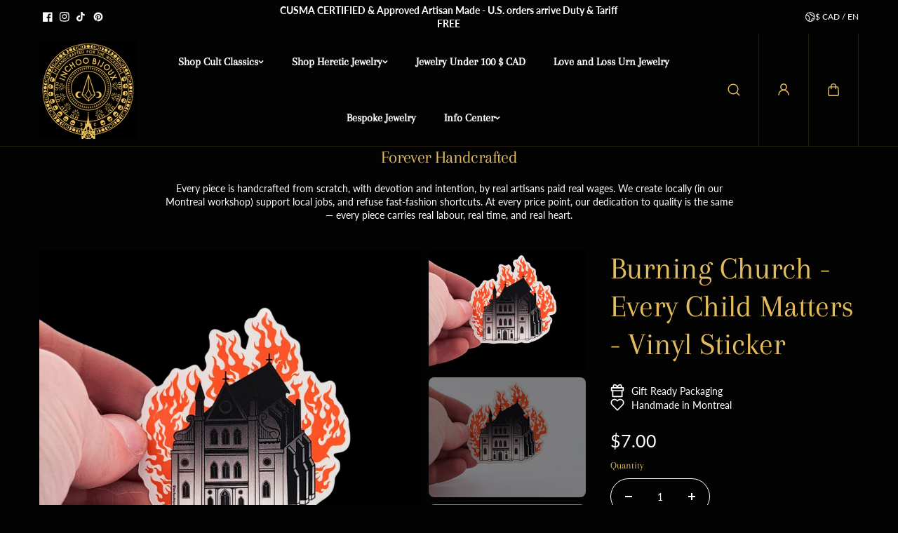

--- FILE ---
content_type: text/html; charset=utf-8
request_url: https://inchoobijoux.com/products/burning-church-every-child-matters-vinyl-sticker
body_size: 93151
content:
<!doctype html>
<html class="no-js" lang="en">
  <head>
    <meta charset="utf-8">
    <meta http-equiv="X-UA-Compatible" content="IE=edge">
    <meta name="viewport" content="width=device-width,initial-scale=1">
    <meta name="theme-color" content="">
    <link rel="canonical" href="https://inchoobijoux.com/products/burning-church-every-child-matters-vinyl-sticker">
    <meta name="robots" content="index, follow"><link rel="icon" type="image/png" href="//inchoobijoux.com/cdn/shop/files/logo.jpg?crop=center&height=32&v=1644441334&width=32"><link
        rel="preconnect"
        href="https://fonts.shopifycdn.com"
        crossorigin
      ><title>
      Burning Church - Every Child Matters - Vinyl Sticker

        &ndash; Inchoo Bijoux</title>

    
      <meta name="description" content="Stand with us with the Burning Church Vinyl Sticker as we STAND with our Indigenous communities that have been victims of years of violence committed by Religious / Catholic institutions. Religion has taken so much from these communities here in Canada. As much as we appreciate the architectural elements that inspire u">
    

    
  
  <meta property="og:site_name" content="Inchoo Bijoux">
  <meta property="og:url" content="https://inchoobijoux.com/products/burning-church-every-child-matters-vinyl-sticker">
  <meta property="og:title" content="Burning Church - Every Child Matters - Vinyl Sticker">
  <meta property="og:type" content="product">
  <meta property="og:description" content="Stand with us with the Burning Church Vinyl Sticker as we STAND with our Indigenous communities that have been victims of years of violence committed by Religious / Catholic institutions. Religion has taken so much from these communities here in Canada. As much as we appreciate the architectural elements that inspire u"><meta property="og:image" content="http://inchoobijoux.com/cdn/shop/files/Copy_of_Photos_sur_fond_blanc_-_2024-12-15T181851.554.png?v=1734304895">
    <meta property="og:image:secure_url" content="https://inchoobijoux.com/cdn/shop/files/Copy_of_Photos_sur_fond_blanc_-_2024-12-15T181851.554.png?v=1734304895">
    <meta property="og:image:width" content="1080">
    <meta property="og:image:height" content="1080"><meta property="og:price:amount" content="7.00">
    <meta property="og:price:currency" content="CAD"><meta name="twitter:card" content="summary_large_image">
  <meta name="twitter:title" content="Burning Church - Every Child Matters - Vinyl Sticker">
  <meta name="twitter:description" content="Stand with us with the Burning Church Vinyl Sticker as we STAND with our Indigenous communities that have been victims of years of violence committed by Religious / Catholic institutions. Religion has taken so much from these communities here in Canada. As much as we appreciate the architectural elements that inspire u">
  

    <script>window.performance && window.performance.mark && window.performance.mark('shopify.content_for_header.start');</script><meta name="google-site-verification" content="wLnv1dsgNPIS4nkW5cqpqyCZqpJFWf48A68LFwkwOI8">
<meta name="google-site-verification" content="uxu5Zhsj6iiJ2OnEsQN6wsSUXXiWrl_f9FQX3BTWvG0">
<meta name="facebook-domain-verification" content="qysxdix60qw1h2m7e4kbip351ufcf6">
<meta name="facebook-domain-verification" content="oszphnlwp5jxvf2qim6rrra8844445">
<meta id="shopify-digital-wallet" name="shopify-digital-wallet" content="/32730316859/digital_wallets/dialog">
<meta name="shopify-checkout-api-token" content="de5bcbacff78a3a2368b9418c3901ad9">
<meta id="in-context-paypal-metadata" data-shop-id="32730316859" data-venmo-supported="false" data-environment="production" data-locale="en_US" data-paypal-v4="true" data-currency="CAD">
<link rel="alternate" hreflang="x-default" href="https://inchoobijoux.com/products/burning-church-every-child-matters-vinyl-sticker">
<link rel="alternate" hreflang="en" href="https://inchoobijoux.com/products/burning-church-every-child-matters-vinyl-sticker">
<link rel="alternate" hreflang="fr" href="https://inchoobijoux.com/fr/products/burning-church-every-child-matters-vinyl-sticker">
<link rel="alternate" hreflang="en-FR" href="https://inchoobijoux.com/en-fr/products/burning-church-every-child-matters-vinyl-sticker">
<link rel="alternate" hreflang="fr-FR" href="https://inchoobijoux.com/fr-fr/products/burning-church-every-child-matters-vinyl-sticker">
<link rel="alternate" hreflang="en-DE" href="https://inchoobijoux.com/en-de/products/burning-church-every-child-matters-vinyl-sticker">
<link rel="alternate" hreflang="fr-DE" href="https://inchoobijoux.com/fr-de/products/burning-church-every-child-matters-vinyl-sticker">
<link rel="alternate" type="application/json+oembed" href="https://inchoobijoux.com/products/burning-church-every-child-matters-vinyl-sticker.oembed">
<script async="async" src="/checkouts/internal/preloads.js?locale=en-CA"></script>
<link rel="preconnect" href="https://shop.app" crossorigin="anonymous">
<script async="async" src="https://shop.app/checkouts/internal/preloads.js?locale=en-CA&shop_id=32730316859" crossorigin="anonymous"></script>
<script id="apple-pay-shop-capabilities" type="application/json">{"shopId":32730316859,"countryCode":"CA","currencyCode":"CAD","merchantCapabilities":["supports3DS"],"merchantId":"gid:\/\/shopify\/Shop\/32730316859","merchantName":"Inchoo Bijoux","requiredBillingContactFields":["postalAddress","email","phone"],"requiredShippingContactFields":["postalAddress","email","phone"],"shippingType":"shipping","supportedNetworks":["visa","masterCard","amex","discover","interac","jcb"],"total":{"type":"pending","label":"Inchoo Bijoux","amount":"1.00"},"shopifyPaymentsEnabled":true,"supportsSubscriptions":true}</script>
<script id="shopify-features" type="application/json">{"accessToken":"de5bcbacff78a3a2368b9418c3901ad9","betas":["rich-media-storefront-analytics"],"domain":"inchoobijoux.com","predictiveSearch":true,"shopId":32730316859,"locale":"en"}</script>
<script>var Shopify = Shopify || {};
Shopify.shop = "inchoo-bijoux.myshopify.com";
Shopify.locale = "en";
Shopify.currency = {"active":"CAD","rate":"1.0"};
Shopify.country = "CA";
Shopify.theme = {"name":"King - Milan 2024 NEW ","id":145281679578,"schema_name":"King","schema_version":"1.0.1","theme_store_id":2948,"role":"main"};
Shopify.theme.handle = "null";
Shopify.theme.style = {"id":null,"handle":null};
Shopify.cdnHost = "inchoobijoux.com/cdn";
Shopify.routes = Shopify.routes || {};
Shopify.routes.root = "/";</script>
<script type="module">!function(o){(o.Shopify=o.Shopify||{}).modules=!0}(window);</script>
<script>!function(o){function n(){var o=[];function n(){o.push(Array.prototype.slice.apply(arguments))}return n.q=o,n}var t=o.Shopify=o.Shopify||{};t.loadFeatures=n(),t.autoloadFeatures=n()}(window);</script>
<script>
  window.ShopifyPay = window.ShopifyPay || {};
  window.ShopifyPay.apiHost = "shop.app\/pay";
  window.ShopifyPay.redirectState = null;
</script>
<script id="shop-js-analytics" type="application/json">{"pageType":"product"}</script>
<script defer="defer" async type="module" src="//inchoobijoux.com/cdn/shopifycloud/shop-js/modules/v2/client.init-shop-cart-sync_WVOgQShq.en.esm.js"></script>
<script defer="defer" async type="module" src="//inchoobijoux.com/cdn/shopifycloud/shop-js/modules/v2/chunk.common_C_13GLB1.esm.js"></script>
<script defer="defer" async type="module" src="//inchoobijoux.com/cdn/shopifycloud/shop-js/modules/v2/chunk.modal_CLfMGd0m.esm.js"></script>
<script type="module">
  await import("//inchoobijoux.com/cdn/shopifycloud/shop-js/modules/v2/client.init-shop-cart-sync_WVOgQShq.en.esm.js");
await import("//inchoobijoux.com/cdn/shopifycloud/shop-js/modules/v2/chunk.common_C_13GLB1.esm.js");
await import("//inchoobijoux.com/cdn/shopifycloud/shop-js/modules/v2/chunk.modal_CLfMGd0m.esm.js");

  window.Shopify.SignInWithShop?.initShopCartSync?.({"fedCMEnabled":true,"windoidEnabled":true});

</script>
<script defer="defer" async type="module" src="//inchoobijoux.com/cdn/shopifycloud/shop-js/modules/v2/client.payment-terms_BWmiNN46.en.esm.js"></script>
<script defer="defer" async type="module" src="//inchoobijoux.com/cdn/shopifycloud/shop-js/modules/v2/chunk.common_C_13GLB1.esm.js"></script>
<script defer="defer" async type="module" src="//inchoobijoux.com/cdn/shopifycloud/shop-js/modules/v2/chunk.modal_CLfMGd0m.esm.js"></script>
<script type="module">
  await import("//inchoobijoux.com/cdn/shopifycloud/shop-js/modules/v2/client.payment-terms_BWmiNN46.en.esm.js");
await import("//inchoobijoux.com/cdn/shopifycloud/shop-js/modules/v2/chunk.common_C_13GLB1.esm.js");
await import("//inchoobijoux.com/cdn/shopifycloud/shop-js/modules/v2/chunk.modal_CLfMGd0m.esm.js");

  
</script>
<script>
  window.Shopify = window.Shopify || {};
  if (!window.Shopify.featureAssets) window.Shopify.featureAssets = {};
  window.Shopify.featureAssets['shop-js'] = {"shop-cart-sync":["modules/v2/client.shop-cart-sync_DuR37GeY.en.esm.js","modules/v2/chunk.common_C_13GLB1.esm.js","modules/v2/chunk.modal_CLfMGd0m.esm.js"],"init-fed-cm":["modules/v2/client.init-fed-cm_BucUoe6W.en.esm.js","modules/v2/chunk.common_C_13GLB1.esm.js","modules/v2/chunk.modal_CLfMGd0m.esm.js"],"shop-toast-manager":["modules/v2/client.shop-toast-manager_B0JfrpKj.en.esm.js","modules/v2/chunk.common_C_13GLB1.esm.js","modules/v2/chunk.modal_CLfMGd0m.esm.js"],"init-shop-cart-sync":["modules/v2/client.init-shop-cart-sync_WVOgQShq.en.esm.js","modules/v2/chunk.common_C_13GLB1.esm.js","modules/v2/chunk.modal_CLfMGd0m.esm.js"],"shop-button":["modules/v2/client.shop-button_B_U3bv27.en.esm.js","modules/v2/chunk.common_C_13GLB1.esm.js","modules/v2/chunk.modal_CLfMGd0m.esm.js"],"init-windoid":["modules/v2/client.init-windoid_DuP9q_di.en.esm.js","modules/v2/chunk.common_C_13GLB1.esm.js","modules/v2/chunk.modal_CLfMGd0m.esm.js"],"shop-cash-offers":["modules/v2/client.shop-cash-offers_BmULhtno.en.esm.js","modules/v2/chunk.common_C_13GLB1.esm.js","modules/v2/chunk.modal_CLfMGd0m.esm.js"],"pay-button":["modules/v2/client.pay-button_CrPSEbOK.en.esm.js","modules/v2/chunk.common_C_13GLB1.esm.js","modules/v2/chunk.modal_CLfMGd0m.esm.js"],"init-customer-accounts":["modules/v2/client.init-customer-accounts_jNk9cPYQ.en.esm.js","modules/v2/client.shop-login-button_DJ5ldayH.en.esm.js","modules/v2/chunk.common_C_13GLB1.esm.js","modules/v2/chunk.modal_CLfMGd0m.esm.js"],"avatar":["modules/v2/client.avatar_BTnouDA3.en.esm.js"],"checkout-modal":["modules/v2/client.checkout-modal_pBPyh9w8.en.esm.js","modules/v2/chunk.common_C_13GLB1.esm.js","modules/v2/chunk.modal_CLfMGd0m.esm.js"],"init-shop-for-new-customer-accounts":["modules/v2/client.init-shop-for-new-customer-accounts_BUoCy7a5.en.esm.js","modules/v2/client.shop-login-button_DJ5ldayH.en.esm.js","modules/v2/chunk.common_C_13GLB1.esm.js","modules/v2/chunk.modal_CLfMGd0m.esm.js"],"init-customer-accounts-sign-up":["modules/v2/client.init-customer-accounts-sign-up_CnczCz9H.en.esm.js","modules/v2/client.shop-login-button_DJ5ldayH.en.esm.js","modules/v2/chunk.common_C_13GLB1.esm.js","modules/v2/chunk.modal_CLfMGd0m.esm.js"],"init-shop-email-lookup-coordinator":["modules/v2/client.init-shop-email-lookup-coordinator_CzjY5t9o.en.esm.js","modules/v2/chunk.common_C_13GLB1.esm.js","modules/v2/chunk.modal_CLfMGd0m.esm.js"],"shop-follow-button":["modules/v2/client.shop-follow-button_CsYC63q7.en.esm.js","modules/v2/chunk.common_C_13GLB1.esm.js","modules/v2/chunk.modal_CLfMGd0m.esm.js"],"shop-login-button":["modules/v2/client.shop-login-button_DJ5ldayH.en.esm.js","modules/v2/chunk.common_C_13GLB1.esm.js","modules/v2/chunk.modal_CLfMGd0m.esm.js"],"shop-login":["modules/v2/client.shop-login_B9ccPdmx.en.esm.js","modules/v2/chunk.common_C_13GLB1.esm.js","modules/v2/chunk.modal_CLfMGd0m.esm.js"],"lead-capture":["modules/v2/client.lead-capture_D0K_KgYb.en.esm.js","modules/v2/chunk.common_C_13GLB1.esm.js","modules/v2/chunk.modal_CLfMGd0m.esm.js"],"payment-terms":["modules/v2/client.payment-terms_BWmiNN46.en.esm.js","modules/v2/chunk.common_C_13GLB1.esm.js","modules/v2/chunk.modal_CLfMGd0m.esm.js"]};
</script>
<script>(function() {
  var isLoaded = false;
  function asyncLoad() {
    if (isLoaded) return;
    isLoaded = true;
    var urls = ["https:\/\/chimpstatic.com\/mcjs-connected\/js\/users\/bb20dbf972314b0cb068f7799\/40b17aabf5877906a41f4a173.js?shop=inchoo-bijoux.myshopify.com","https:\/\/js.smile.io\/v1\/smile-shopify.js?shop=inchoo-bijoux.myshopify.com","\/\/cdn.shopify.com\/proxy\/e99a40a432a15e5d50a3d45bfa212c02361c9fc28955b876ad4559ec63d7566f\/sa-prod.saincserv.com\/i\/notification-TQFGLOIR.js?shop=inchoo-bijoux.myshopify.com\u0026sp-cache-control=cHVibGljLCBtYXgtYWdlPTkwMA"];
    for (var i = 0; i < urls.length; i++) {
      var s = document.createElement('script');
      s.type = 'text/javascript';
      s.async = true;
      s.src = urls[i];
      var x = document.getElementsByTagName('script')[0];
      x.parentNode.insertBefore(s, x);
    }
  };
  if(window.attachEvent) {
    window.attachEvent('onload', asyncLoad);
  } else {
    window.addEventListener('load', asyncLoad, false);
  }
})();</script>
<script id="__st">var __st={"a":32730316859,"offset":-18000,"reqid":"ec9763ed-e5ee-4517-a1be-059a62ee1dcb-1769589422","pageurl":"inchoobijoux.com\/products\/burning-church-every-child-matters-vinyl-sticker","u":"93a1215f2d47","p":"product","rtyp":"product","rid":7855352643802};</script>
<script>window.ShopifyPaypalV4VisibilityTracking = true;</script>
<script id="captcha-bootstrap">!function(){'use strict';const t='contact',e='account',n='new_comment',o=[[t,t],['blogs',n],['comments',n],[t,'customer']],c=[[e,'customer_login'],[e,'guest_login'],[e,'recover_customer_password'],[e,'create_customer']],r=t=>t.map((([t,e])=>`form[action*='/${t}']:not([data-nocaptcha='true']) input[name='form_type'][value='${e}']`)).join(','),a=t=>()=>t?[...document.querySelectorAll(t)].map((t=>t.form)):[];function s(){const t=[...o],e=r(t);return a(e)}const i='password',u='form_key',d=['recaptcha-v3-token','g-recaptcha-response','h-captcha-response',i],f=()=>{try{return window.sessionStorage}catch{return}},m='__shopify_v',_=t=>t.elements[u];function p(t,e,n=!1){try{const o=window.sessionStorage,c=JSON.parse(o.getItem(e)),{data:r}=function(t){const{data:e,action:n}=t;return t[m]||n?{data:e,action:n}:{data:t,action:n}}(c);for(const[e,n]of Object.entries(r))t.elements[e]&&(t.elements[e].value=n);n&&o.removeItem(e)}catch(o){console.error('form repopulation failed',{error:o})}}const l='form_type',E='cptcha';function T(t){t.dataset[E]=!0}const w=window,h=w.document,L='Shopify',v='ce_forms',y='captcha';let A=!1;((t,e)=>{const n=(g='f06e6c50-85a8-45c8-87d0-21a2b65856fe',I='https://cdn.shopify.com/shopifycloud/storefront-forms-hcaptcha/ce_storefront_forms_captcha_hcaptcha.v1.5.2.iife.js',D={infoText:'Protected by hCaptcha',privacyText:'Privacy',termsText:'Terms'},(t,e,n)=>{const o=w[L][v],c=o.bindForm;if(c)return c(t,g,e,D).then(n);var r;o.q.push([[t,g,e,D],n]),r=I,A||(h.body.append(Object.assign(h.createElement('script'),{id:'captcha-provider',async:!0,src:r})),A=!0)});var g,I,D;w[L]=w[L]||{},w[L][v]=w[L][v]||{},w[L][v].q=[],w[L][y]=w[L][y]||{},w[L][y].protect=function(t,e){n(t,void 0,e),T(t)},Object.freeze(w[L][y]),function(t,e,n,w,h,L){const[v,y,A,g]=function(t,e,n){const i=e?o:[],u=t?c:[],d=[...i,...u],f=r(d),m=r(i),_=r(d.filter((([t,e])=>n.includes(e))));return[a(f),a(m),a(_),s()]}(w,h,L),I=t=>{const e=t.target;return e instanceof HTMLFormElement?e:e&&e.form},D=t=>v().includes(t);t.addEventListener('submit',(t=>{const e=I(t);if(!e)return;const n=D(e)&&!e.dataset.hcaptchaBound&&!e.dataset.recaptchaBound,o=_(e),c=g().includes(e)&&(!o||!o.value);(n||c)&&t.preventDefault(),c&&!n&&(function(t){try{if(!f())return;!function(t){const e=f();if(!e)return;const n=_(t);if(!n)return;const o=n.value;o&&e.removeItem(o)}(t);const e=Array.from(Array(32),(()=>Math.random().toString(36)[2])).join('');!function(t,e){_(t)||t.append(Object.assign(document.createElement('input'),{type:'hidden',name:u})),t.elements[u].value=e}(t,e),function(t,e){const n=f();if(!n)return;const o=[...t.querySelectorAll(`input[type='${i}']`)].map((({name:t})=>t)),c=[...d,...o],r={};for(const[a,s]of new FormData(t).entries())c.includes(a)||(r[a]=s);n.setItem(e,JSON.stringify({[m]:1,action:t.action,data:r}))}(t,e)}catch(e){console.error('failed to persist form',e)}}(e),e.submit())}));const S=(t,e)=>{t&&!t.dataset[E]&&(n(t,e.some((e=>e===t))),T(t))};for(const o of['focusin','change'])t.addEventListener(o,(t=>{const e=I(t);D(e)&&S(e,y())}));const B=e.get('form_key'),M=e.get(l),P=B&&M;t.addEventListener('DOMContentLoaded',(()=>{const t=y();if(P)for(const e of t)e.elements[l].value===M&&p(e,B);[...new Set([...A(),...v().filter((t=>'true'===t.dataset.shopifyCaptcha))])].forEach((e=>S(e,t)))}))}(h,new URLSearchParams(w.location.search),n,t,e,['guest_login'])})(!0,!0)}();</script>
<script integrity="sha256-4kQ18oKyAcykRKYeNunJcIwy7WH5gtpwJnB7kiuLZ1E=" data-source-attribution="shopify.loadfeatures" defer="defer" src="//inchoobijoux.com/cdn/shopifycloud/storefront/assets/storefront/load_feature-a0a9edcb.js" crossorigin="anonymous"></script>
<script crossorigin="anonymous" defer="defer" src="//inchoobijoux.com/cdn/shopifycloud/storefront/assets/shopify_pay/storefront-65b4c6d7.js?v=20250812"></script>
<script data-source-attribution="shopify.dynamic_checkout.dynamic.init">var Shopify=Shopify||{};Shopify.PaymentButton=Shopify.PaymentButton||{isStorefrontPortableWallets:!0,init:function(){window.Shopify.PaymentButton.init=function(){};var t=document.createElement("script");t.src="https://inchoobijoux.com/cdn/shopifycloud/portable-wallets/latest/portable-wallets.en.js",t.type="module",document.head.appendChild(t)}};
</script>
<script data-source-attribution="shopify.dynamic_checkout.buyer_consent">
  function portableWalletsHideBuyerConsent(e){var t=document.getElementById("shopify-buyer-consent"),n=document.getElementById("shopify-subscription-policy-button");t&&n&&(t.classList.add("hidden"),t.setAttribute("aria-hidden","true"),n.removeEventListener("click",e))}function portableWalletsShowBuyerConsent(e){var t=document.getElementById("shopify-buyer-consent"),n=document.getElementById("shopify-subscription-policy-button");t&&n&&(t.classList.remove("hidden"),t.removeAttribute("aria-hidden"),n.addEventListener("click",e))}window.Shopify?.PaymentButton&&(window.Shopify.PaymentButton.hideBuyerConsent=portableWalletsHideBuyerConsent,window.Shopify.PaymentButton.showBuyerConsent=portableWalletsShowBuyerConsent);
</script>
<script>
  function portableWalletsCleanup(e){e&&e.src&&console.error("Failed to load portable wallets script "+e.src);var t=document.querySelectorAll("shopify-accelerated-checkout .shopify-payment-button__skeleton, shopify-accelerated-checkout-cart .wallet-cart-button__skeleton"),e=document.getElementById("shopify-buyer-consent");for(let e=0;e<t.length;e++)t[e].remove();e&&e.remove()}function portableWalletsNotLoadedAsModule(e){e instanceof ErrorEvent&&"string"==typeof e.message&&e.message.includes("import.meta")&&"string"==typeof e.filename&&e.filename.includes("portable-wallets")&&(window.removeEventListener("error",portableWalletsNotLoadedAsModule),window.Shopify.PaymentButton.failedToLoad=e,"loading"===document.readyState?document.addEventListener("DOMContentLoaded",window.Shopify.PaymentButton.init):window.Shopify.PaymentButton.init())}window.addEventListener("error",portableWalletsNotLoadedAsModule);
</script>

<script type="module" src="https://inchoobijoux.com/cdn/shopifycloud/portable-wallets/latest/portable-wallets.en.js" onError="portableWalletsCleanup(this)" crossorigin="anonymous"></script>
<script nomodule>
  document.addEventListener("DOMContentLoaded", portableWalletsCleanup);
</script>

<link id="shopify-accelerated-checkout-styles" rel="stylesheet" media="screen" href="https://inchoobijoux.com/cdn/shopifycloud/portable-wallets/latest/accelerated-checkout-backwards-compat.css" crossorigin="anonymous">
<style id="shopify-accelerated-checkout-cart">
        #shopify-buyer-consent {
  margin-top: 1em;
  display: inline-block;
  width: 100%;
}

#shopify-buyer-consent.hidden {
  display: none;
}

#shopify-subscription-policy-button {
  background: none;
  border: none;
  padding: 0;
  text-decoration: underline;
  font-size: inherit;
  cursor: pointer;
}

#shopify-subscription-policy-button::before {
  box-shadow: none;
}

      </style>
<script id="sections-script" data-sections="main-product,footer" defer="defer" src="//inchoobijoux.com/cdn/shop/t/19/compiled_assets/scripts.js?v=5236"></script>
<script>window.performance && window.performance.mark && window.performance.mark('shopify.content_for_header.end');</script>
    
<style data-shopify>
  @font-face {
  font-family: Lato;
  font-weight: 400;
  font-style: normal;
  font-display: swap;
  src: url("//inchoobijoux.com/cdn/fonts/lato/lato_n4.c3b93d431f0091c8be23185e15c9d1fee1e971c5.woff2") format("woff2"),
       url("//inchoobijoux.com/cdn/fonts/lato/lato_n4.d5c00c781efb195594fd2fd4ad04f7882949e327.woff") format("woff");
}

  @font-face {
  font-family: Lato;
  font-weight: 700;
  font-style: normal;
  font-display: swap;
  src: url("//inchoobijoux.com/cdn/fonts/lato/lato_n7.900f219bc7337bc57a7a2151983f0a4a4d9d5dcf.woff2") format("woff2"),
       url("//inchoobijoux.com/cdn/fonts/lato/lato_n7.a55c60751adcc35be7c4f8a0313f9698598612ee.woff") format("woff");
}

  @font-face {
  font-family: Lato;
  font-weight: 400;
  font-style: italic;
  font-display: swap;
  src: url("//inchoobijoux.com/cdn/fonts/lato/lato_i4.09c847adc47c2fefc3368f2e241a3712168bc4b6.woff2") format("woff2"),
       url("//inchoobijoux.com/cdn/fonts/lato/lato_i4.3c7d9eb6c1b0a2bf62d892c3ee4582b016d0f30c.woff") format("woff");
}

  @font-face {
  font-family: Lato;
  font-weight: 700;
  font-style: italic;
  font-display: swap;
  src: url("//inchoobijoux.com/cdn/fonts/lato/lato_i7.16ba75868b37083a879b8dd9f2be44e067dfbf92.woff2") format("woff2"),
       url("//inchoobijoux.com/cdn/fonts/lato/lato_i7.4c07c2b3b7e64ab516aa2f2081d2bb0366b9dce8.woff") format("woff");
}


  @font-face {
  font-family: Arapey;
  font-weight: 400;
  font-style: normal;
  font-display: swap;
  src: url("//inchoobijoux.com/cdn/fonts/arapey/arapey_n4.f34340ab9c56baa7f8accf674e253407b725d12c.woff2") format("woff2"),
       url("//inchoobijoux.com/cdn/fonts/arapey/arapey_n4.003d1426f62522643e43e1d3072a2e7d1ab78130.woff") format("woff");
}

  
  @font-face {
  font-family: Arapey;
  font-weight: 400;
  font-style: italic;
  font-display: swap;
  src: url("//inchoobijoux.com/cdn/fonts/arapey/arapey_i4.ad247a0e8f08ff5e0ae323e76dcd32a177cc1ff2.woff2") format("woff2"),
       url("//inchoobijoux.com/cdn/fonts/arapey/arapey_i4.82d96a9fb4e68810c9dda6c6733ec9fc812fc1dd.woff") format("woff");
}

  

  @font-face {
  font-family: Arapey;
  font-weight: 400;
  font-style: normal;
  font-display: swap;
  src: url("//inchoobijoux.com/cdn/fonts/arapey/arapey_n4.f34340ab9c56baa7f8accf674e253407b725d12c.woff2") format("woff2"),
       url("//inchoobijoux.com/cdn/fonts/arapey/arapey_n4.003d1426f62522643e43e1d3072a2e7d1ab78130.woff") format("woff");
}

  
  @font-face {
  font-family: Arapey;
  font-weight: 400;
  font-style: italic;
  font-display: swap;
  src: url("//inchoobijoux.com/cdn/fonts/arapey/arapey_i4.ad247a0e8f08ff5e0ae323e76dcd32a177cc1ff2.woff2") format("woff2"),
       url("//inchoobijoux.com/cdn/fonts/arapey/arapey_i4.82d96a9fb4e68810c9dda6c6733ec9fc812fc1dd.woff") format("woff");
}

  
  :root {
    --body_font_family: Lato, sans-serif;
    --body_font_weight: 400;
    --body_font_style: normal;
    --body_font_line_height: 1.4;
    --body_letter_spacing: 0.0em;
    --body_font_scale: 1.0;

    --heading_font_family: Arapey, serif;
    --heading_font_style: normal;
    --heading_font_weight: 400;
    --heading_font_line_height: 1.2;
    --heading_letter_spacing: -0.025em;
    --heading_font_scale: 1.0;

    --accent_font_family: Arapey, serif;
    --accent_font_weight: 400;
    --accent_font_style: normal;
    --accent_font_line_height: 1;
    --accent_letter_spacing: 0.0em;
    --accent_font_scale: 1.0;


    --header_background: #030303;
    --header_alternate_background: #030303;
    --header_color: #ffffff;
    --header_border_color:227,189,91;
    --header_hover_color: #e3bd5b;
    --submenu_background: #030303;
    --submenu_color: #ffffff;
    --submenu_hover_color: #e3bd5b;
    --submenu_border: #f4f4f4;
    --header_icon_color: #e3bd5b;


    --footer_background:#030303;
    --footer_edge: #ffffff;
    --footer_border:#ffffff;
    --footer_heading_color: #e3bd5b;
    --footer_color:#ffffff;
    --footer_link_color:#ffffff;
    --footer_hover_color:#ffffff;
    --footer_form_text:#ffffff;
    --footer_form_border:#e3bd5b;
    --footer_form_button_text:#030303;
    --footer_form_button_background:#e3bd5b;

    --short_menu_color: #ffffff;
    --short_menu_background: #030303;

    
      --button_font_family: var(--heading_font_family);
      --button_font_weight: var(--heading_font_weight);
      --button_font_style: var(--heading_font_style);
    

    --button_radius: 50px;
    --button_text_transform: unset;
    --slider_arrow_width: 54px;
    --slider_icon_width: 64px;
    --slider_navigation_radius: 10px;
    --page_overlay_opacity: 0.8;
    --page_overlay_background: 0,0, 0;


    --sale_badge_text_color: #ffffff;
    --sale_badge_bg: #D63A2F;
    --preorder_badge_text_color: #ffffff;
    --preorder_badge_bg: #000000;
    --soldout_badge_text_color: #ffffff;
    --soldout_badge_bg: #ff2828;
    --custom_badge_text_color: #ffffff;
    --custom_badge_bg: #1f9c24;
    --discount_price_text: #ffffff;
    --discount_price_background: #D63A2F;

    --color_success_text: #1F9C24;
    --color_error_text: #ff2828;
    --color_warning_text: #f9b32e;
    --color_info_text: #f9b32e;



    /* section wise */
    --top_spacing: 0;
    --bottom_spacing: 0;
    /* layout */
    --product_card_radius: 50px;
    --card_radius: 50px;
    --form_radius: 8px;
    --badge_bg:#000;
    --xsmall_text: calc(var(--body_font_scale) * 10px);
    --small_text: calc(var(--body_font_scale) * 12px);
    --text: calc(var(--body_font_scale) * 14px);
    --medium_text: calc(var(--body_font_scale) * 16px);
    --large_text: calc(var(--body_font_scale) * 18px);
    --xlarge_text: calc(var(--body_font_scale) * 20px);
    --h1: calc(var(--heading_font_scale) * 95px);
    --h2: calc(var(--heading_font_scale) * 75px);
    --h3: calc(var(--heading_font_scale) * 65px);
    --h4: calc(var(--heading_font_scale) * 45px);
    --h5: calc(var(--heading_font_scale) * 35px);
    --h6: calc(var(--heading_font_scale) * 25px);


  }

  
    :root,.scheme-primary {
      --body_background: #030303;
      
        --body_background_gradient: #030303;
      
      --body_alternate_background: #000000;
      --border_color: #e3bd5b;
      --heading_color: #e3bd5b;
      --text_color: #ffffff;
      --link_color: #ffffff;
      --highlight_color: #ffffff;
      --highlight_background: rgba(0,0,0,0);
      --button_background: #ffffff;
      --button_text: #000000;
      --button_border: #ffffff;
      --button_background_hover: #ffffff;
      --button_text_hover: #e3bd5b;
      --button_border_hover: #ffffff;

      --secondary_button_background: #000000;
      --secondary_button_text: #ffffff;
      --secondary_button_border: #000000;
      --secondary_button_background_hover: #ffffff;
      --secondary_button_text_hover: #000000;
      --secondary_button_border_hover: #ffffff;

      --image_bg: #030303;
      --image_overlay_background: 0, 0, 0;

      --image_overlay_heading: #ffffff;
      --image_overlay_text: #ffffff;

      --card_background: #000000;
      --edge_background: #ffffff;
      --product_card_background: #030303;
      --product_card_border: #ffffff;
      --slider_icon_background: #ffffff;
      --slider_icon_color: #000000;
      --slider_arrow_border: #ffffff;

      --form_border: #e3bd5b;
      --form_background: #ffffff;
      --form_text: #000000;
    }
  
    .scheme-secondary {
      --body_background: #ffffff;
      
        --body_background_gradient: #ffffff;
      
      --body_alternate_background: #ffffff;
      --border_color: #cccccc;
      --heading_color: #000000;
      --text_color: #000000;
      --link_color: #000000;
      --highlight_color: #fc2e05;
      --highlight_background: rgba(0,0,0,0);
      --button_background: #ffffff;
      --button_text: #000000;
      --button_border: #ffffff;
      --button_background_hover: #dbe112;
      --button_text_hover: #000000;
      --button_border_hover: #dbe112;

      --secondary_button_background: #000000;
      --secondary_button_text: #ffffff;
      --secondary_button_border: #000000;
      --secondary_button_background_hover: #dbe112;
      --secondary_button_text_hover: #000000;
      --secondary_button_border_hover: #dbe112;

      --image_bg: #f0eceb;
      --image_overlay_background: 0, 0, 0;

      --image_overlay_heading: #ffffff;
      --image_overlay_text: #ffffff;

      --card_background: #ffffff;
      --edge_background: #ffffff;
      --product_card_background: #ffffff;
      --product_card_border: #ffffff;
      --slider_icon_background: #ffffff;
      --slider_icon_color: #000000;
      --slider_arrow_border: #ffffff;

      --form_border: #bab9b9;
      --form_background: #ffffff;
      --form_text: #000000;
    }
  
    .scheme-tertiary {
      --body_background: #faf7f6;
      
        --body_background_gradient: #faf7f6;
      
      --body_alternate_background: #ffffff;
      --border_color: #cccccc;
      --heading_color: #000000;
      --text_color: #000000;
      --link_color: #000000;
      --highlight_color: #fc2e05;
      --highlight_background: rgba(0,0,0,0);
      --button_background: #ffffff;
      --button_text: #000000;
      --button_border: #ffffff;
      --button_background_hover: #dbe112;
      --button_text_hover: #000000;
      --button_border_hover: #dbe112;

      --secondary_button_background: #000000;
      --secondary_button_text: #ffffff;
      --secondary_button_border: #000000;
      --secondary_button_background_hover: #dbe112;
      --secondary_button_text_hover: #000000;
      --secondary_button_border_hover: #dbe112;

      --image_bg: #f0eceb;
      --image_overlay_background: 0, 0, 0;

      --image_overlay_heading: #ffffff;
      --image_overlay_text: #ffffff;

      --card_background: #eeeeee;
      --edge_background: #ffffff;
      --product_card_background: #ffffff;
      --product_card_border: #ffffff;
      --slider_icon_background: #ffffff;
      --slider_icon_color: #000000;
      --slider_arrow_border: #ffffff;

      --form_border: #bab9b9;
      --form_background: #ffffff;
      --form_text: #000000;
    }
  

  
  
    [data-button-char]:nth-child(0){
      transition-delay: 0.0s !important;
    }
    
  
    [data-button-char]:nth-child(1){
      transition-delay: 0.05s !important;
    }
    
  
    [data-button-char]:nth-child(2){
      transition-delay: 0.1s !important;
    }
    
  
    [data-button-char]:nth-child(3){
      transition-delay: 0.15s !important;
    }
    
  
    [data-button-char]:nth-child(4){
      transition-delay: 0.2s !important;
    }
    
  
    [data-button-char]:nth-child(5){
      transition-delay: 0.25s !important;
    }
    
  
    [data-button-char]:nth-child(6){
      transition-delay: 0.3s !important;
    }
    
  
    [data-button-char]:nth-child(7){
      transition-delay: 0.35s !important;
    }
    
  
    [data-button-char]:nth-child(8){
      transition-delay: 0.4s !important;
    }
    
  
    [data-button-char]:nth-child(9){
      transition-delay: 0.45s !important;
    }
    
  
    [data-button-char]:nth-child(10){
      transition-delay: 0.5s !important;
    }
    
  
    [data-button-char]:nth-child(11){
      transition-delay: 0.55s !important;
    }
    
  
    [data-button-char]:nth-child(12){
      transition-delay: 0.6s !important;
    }
    
  
    [data-button-char]:nth-child(13){
      transition-delay: 0.65s !important;
    }
    
  
    [data-button-char]:nth-child(14){
      transition-delay: 0.7s !important;
    }
    
  
    [data-button-char]:nth-child(15){
      transition-delay: 0.75s !important;
    }
    
  
    [data-button-char]:nth-child(16){
      transition-delay: 0.8s !important;
    }
    
  
    [data-button-char]:nth-child(17){
      transition-delay: 0.85s !important;
    }
    
  
    [data-button-char]:nth-child(18){
      transition-delay: 0.9s !important;
    }
    
  
    [data-button-char]:nth-child(19){
      transition-delay: 0.95s !important;
    }
    
  
    [data-button-char]:nth-child(20){
      transition-delay: 1.0s !important;
    }
    
  
    [data-button-char]:nth-child(21){
      transition-delay: 1.05s !important;
    }
    
  
    [data-button-char]:nth-child(22){
      transition-delay: 1.1s !important;
    }
    
  
    [data-button-char]:nth-child(23){
      transition-delay: 1.15s !important;
    }
    
  
    [data-button-char]:nth-child(24){
      transition-delay: 1.2s !important;
    }
    
  
    [data-button-char]:nth-child(25){
      transition-delay: 1.25s !important;
    }
    
  
    [data-button-char]:nth-child(26){
      transition-delay: 1.3s !important;
    }
    
  
    [data-button-char]:nth-child(27){
      transition-delay: 1.35s !important;
    }
    
  
    [data-button-char]:nth-child(28){
      transition-delay: 1.4s !important;
    }
    
  
    [data-button-char]:nth-child(29){
      transition-delay: 1.45s !important;
    }
    
  
    [data-button-char]:nth-child(30){
      transition-delay: 1.5s !important;
    }
    
  
    [data-button-char]:nth-child(31){
      transition-delay: 1.55s !important;
    }
    
  
    [data-button-char]:nth-child(32){
      transition-delay: 1.6s !important;
    }
    
  
    [data-button-char]:nth-child(33){
      transition-delay: 1.65s !important;
    }
    
  
    [data-button-char]:nth-child(34){
      transition-delay: 1.7s !important;
    }
    
  
    [data-button-char]:nth-child(35){
      transition-delay: 1.75s !important;
    }
    
  
    [data-button-char]:nth-child(36){
      transition-delay: 1.8s !important;
    }
    
  
    [data-button-char]:nth-child(37){
      transition-delay: 1.85s !important;
    }
    
  
    [data-button-char]:nth-child(38){
      transition-delay: 1.9s !important;
    }
    
  
    [data-button-char]:nth-child(39){
      transition-delay: 1.95s !important;
    }
    
  
    [data-button-char]:nth-child(40){
      transition-delay: 2.0s !important;
    }
    
  
    [data-button-char]:nth-child(41){
      transition-delay: 2.05s !important;
    }
    
  
    [data-button-char]:nth-child(42){
      transition-delay: 2.1s !important;
    }
    
  
    [data-button-char]:nth-child(43){
      transition-delay: 2.15s !important;
    }
    
  
    [data-button-char]:nth-child(44){
      transition-delay: 2.2s !important;
    }
    
  
    [data-button-char]:nth-child(45){
      transition-delay: 2.25s !important;
    }
    
  
    [data-button-char]:nth-child(46){
      transition-delay: 2.3s !important;
    }
    
  
    [data-button-char]:nth-child(47){
      transition-delay: 2.35s !important;
    }
    
  
    [data-button-char]:nth-child(48){
      transition-delay: 2.4s !important;
    }
    
  
    [data-button-char]:nth-child(49){
      transition-delay: 2.45s !important;
    }
    
  
    [data-button-char]:nth-child(50){
      transition-delay: 2.5s !important;
    }
    
  
    [data-button-char]:nth-child(51){
      transition-delay: 2.55s !important;
    }
    
  
    [data-button-char]:nth-child(52){
      transition-delay: 2.6s !important;
    }
    
  
    [data-button-char]:nth-child(53){
      transition-delay: 2.65s !important;
    }
    
  
    [data-button-char]:nth-child(54){
      transition-delay: 2.7s !important;
    }
    
  
    [data-button-char]:nth-child(55){
      transition-delay: 2.75s !important;
    }
    
  
    [data-button-char]:nth-child(56){
      transition-delay: 2.8s !important;
    }
    
  
    [data-button-char]:nth-child(57){
      transition-delay: 2.85s !important;
    }
    
  
    [data-button-char]:nth-child(58){
      transition-delay: 2.9s !important;
    }
    
  
    [data-button-char]:nth-child(59){
      transition-delay: 2.95s !important;
    }
    
  
    [data-button-char]:nth-child(60){
      transition-delay: 3.0s !important;
    }
    
  
    [data-button-char]:nth-child(61){
      transition-delay: 3.05s !important;
    }
    
  
    [data-button-char]:nth-child(62){
      transition-delay: 3.1s !important;
    }
    
  
    [data-button-char]:nth-child(63){
      transition-delay: 3.15s !important;
    }
    
  
    [data-button-char]:nth-child(64){
      transition-delay: 3.2s !important;
    }
    
  
    [data-button-char]:nth-child(65){
      transition-delay: 3.25s !important;
    }
    
  
    [data-button-char]:nth-child(66){
      transition-delay: 3.3s !important;
    }
    
  
    [data-button-char]:nth-child(67){
      transition-delay: 3.35s !important;
    }
    
  
    [data-button-char]:nth-child(68){
      transition-delay: 3.4s !important;
    }
    
  
    [data-button-char]:nth-child(69){
      transition-delay: 3.45s !important;
    }
    
  
    [data-button-char]:nth-child(70){
      transition-delay: 3.5s !important;
    }
    
  
    [data-button-char]:nth-child(71){
      transition-delay: 3.55s !important;
    }
    
  
    [data-button-char]:nth-child(72){
      transition-delay: 3.6s !important;
    }
    
  
    [data-button-char]:nth-child(73){
      transition-delay: 3.65s !important;
    }
    
  
    [data-button-char]:nth-child(74){
      transition-delay: 3.7s !important;
    }
    
  
    [data-button-char]:nth-child(75){
      transition-delay: 3.75s !important;
    }
    
  
    [data-button-char]:nth-child(76){
      transition-delay: 3.8s !important;
    }
    
  
    [data-button-char]:nth-child(77){
      transition-delay: 3.85s !important;
    }
    
  
    [data-button-char]:nth-child(78){
      transition-delay: 3.9s !important;
    }
    
  
    [data-button-char]:nth-child(79){
      transition-delay: 3.95s !important;
    }
    
  
    [data-button-char]:nth-child(80){
      transition-delay: 4.0s !important;
    }
    
  
    [data-button-char]:nth-child(81){
      transition-delay: 4.05s !important;
    }
    
  
    [data-button-char]:nth-child(82){
      transition-delay: 4.1s !important;
    }
    
  
    [data-button-char]:nth-child(83){
      transition-delay: 4.15s !important;
    }
    
  
    [data-button-char]:nth-child(84){
      transition-delay: 4.2s !important;
    }
    
  
    [data-button-char]:nth-child(85){
      transition-delay: 4.25s !important;
    }
    
  
    [data-button-char]:nth-child(86){
      transition-delay: 4.3s !important;
    }
    
  
    [data-button-char]:nth-child(87){
      transition-delay: 4.35s !important;
    }
    
  
    [data-button-char]:nth-child(88){
      transition-delay: 4.4s !important;
    }
    
  
    [data-button-char]:nth-child(89){
      transition-delay: 4.45s !important;
    }
    
  
    [data-button-char]:nth-child(90){
      transition-delay: 4.5s !important;
    }
    
  
    [data-button-char]:nth-child(91){
      transition-delay: 4.55s !important;
    }
    
  
    [data-button-char]:nth-child(92){
      transition-delay: 4.6s !important;
    }
    
  
    [data-button-char]:nth-child(93){
      transition-delay: 4.65s !important;
    }
    
  
    [data-button-char]:nth-child(94){
      transition-delay: 4.7s !important;
    }
    
  
    [data-button-char]:nth-child(95){
      transition-delay: 4.75s !important;
    }
    
  
    [data-button-char]:nth-child(96){
      transition-delay: 4.8s !important;
    }
    
  
    [data-button-char]:nth-child(97){
      transition-delay: 4.85s !important;
    }
    
  
    [data-button-char]:nth-child(98){
      transition-delay: 4.9s !important;
    }
    
  
    [data-button-char]:nth-child(99){
      transition-delay: 4.95s !important;
    }
    
  
    [data-button-char]:nth-child(100){
      transition-delay: 5.0s !important;
    }
    
  
    [data-button-char]:nth-child(101){
      transition-delay: 5.05s !important;
    }
    
  
    [data-button-char]:nth-child(102){
      transition-delay: 5.1s !important;
    }
    
  
    [data-button-char]:nth-child(103){
      transition-delay: 5.15s !important;
    }
    
  
    [data-button-char]:nth-child(104){
      transition-delay: 5.2s !important;
    }
    
  
    [data-button-char]:nth-child(105){
      transition-delay: 5.25s !important;
    }
    
  
    [data-button-char]:nth-child(106){
      transition-delay: 5.3s !important;
    }
    
  
    [data-button-char]:nth-child(107){
      transition-delay: 5.35s !important;
    }
    
  
    [data-button-char]:nth-child(108){
      transition-delay: 5.4s !important;
    }
    
  
    [data-button-char]:nth-child(109){
      transition-delay: 5.45s !important;
    }
    
  
    [data-button-char]:nth-child(110){
      transition-delay: 5.5s !important;
    }
    
  
    [data-button-char]:nth-child(111){
      transition-delay: 5.55s !important;
    }
    
  
    [data-button-char]:nth-child(112){
      transition-delay: 5.6s !important;
    }
    
  
    [data-button-char]:nth-child(113){
      transition-delay: 5.65s !important;
    }
    
  
    [data-button-char]:nth-child(114){
      transition-delay: 5.7s !important;
    }
    
  
    [data-button-char]:nth-child(115){
      transition-delay: 5.75s !important;
    }
    
  
    [data-button-char]:nth-child(116){
      transition-delay: 5.8s !important;
    }
    
  
    [data-button-char]:nth-child(117){
      transition-delay: 5.85s !important;
    }
    
  
    [data-button-char]:nth-child(118){
      transition-delay: 5.9s !important;
    }
    
  
    [data-button-char]:nth-child(119){
      transition-delay: 5.95s !important;
    }
    
  
    [data-button-char]:nth-child(120){
      transition-delay: 6.0s !important;
    }
    
  
    [data-button-char]:nth-child(121){
      transition-delay: 6.05s !important;
    }
    
  
    [data-button-char]:nth-child(122){
      transition-delay: 6.1s !important;
    }
    
  
    [data-button-char]:nth-child(123){
      transition-delay: 6.15s !important;
    }
    
  
    [data-button-char]:nth-child(124){
      transition-delay: 6.2s !important;
    }
    
  
    [data-button-char]:nth-child(125){
      transition-delay: 6.25s !important;
    }
    
  
    [data-button-char]:nth-child(126){
      transition-delay: 6.3s !important;
    }
    
  
    [data-button-char]:nth-child(127){
      transition-delay: 6.35s !important;
    }
    
  
    [data-button-char]:nth-child(128){
      transition-delay: 6.4s !important;
    }
    
  
    [data-button-char]:nth-child(129){
      transition-delay: 6.45s !important;
    }
    
  
    [data-button-char]:nth-child(130){
      transition-delay: 6.5s !important;
    }
    
  
    [data-button-char]:nth-child(131){
      transition-delay: 6.55s !important;
    }
    
  
    [data-button-char]:nth-child(132){
      transition-delay: 6.6s !important;
    }
    
  
    [data-button-char]:nth-child(133){
      transition-delay: 6.65s !important;
    }
    
  
    [data-button-char]:nth-child(134){
      transition-delay: 6.7s !important;
    }
    
  
    [data-button-char]:nth-child(135){
      transition-delay: 6.75s !important;
    }
    
  
    [data-button-char]:nth-child(136){
      transition-delay: 6.8s !important;
    }
    
  
    [data-button-char]:nth-child(137){
      transition-delay: 6.85s !important;
    }
    
  
    [data-button-char]:nth-child(138){
      transition-delay: 6.9s !important;
    }
    
  
    [data-button-char]:nth-child(139){
      transition-delay: 6.95s !important;
    }
    
  
    [data-button-char]:nth-child(140){
      transition-delay: 7.0s !important;
    }
    
  
    [data-button-char]:nth-child(141){
      transition-delay: 7.05s !important;
    }
    
  
    [data-button-char]:nth-child(142){
      transition-delay: 7.1s !important;
    }
    
  
    [data-button-char]:nth-child(143){
      transition-delay: 7.15s !important;
    }
    
  
    [data-button-char]:nth-child(144){
      transition-delay: 7.2s !important;
    }
    
  
    [data-button-char]:nth-child(145){
      transition-delay: 7.25s !important;
    }
    
  
    [data-button-char]:nth-child(146){
      transition-delay: 7.3s !important;
    }
    
  
    [data-button-char]:nth-child(147){
      transition-delay: 7.35s !important;
    }
    
  
    [data-button-char]:nth-child(148){
      transition-delay: 7.4s !important;
    }
    
  
    [data-button-char]:nth-child(149){
      transition-delay: 7.45s !important;
    }
    
  
    [data-button-char]:nth-child(150){
      transition-delay: 7.5s !important;
    }
    
  

  
    .border-width-1 {
      border-width: 1px;
    }
  
    .border-width-2 {
      border-width: 2px;
    }
  
    .border-width-3 {
      border-width: 3px;
    }
  
    .border-width-4 {
      border-width: 4px;
    }
  
    .border-width-5 {
      border-width: 5px;
    }
  
    .border-width-6 {
      border-width: 6px;
    }
  
    .border-width-7 {
      border-width: 7px;
    }
  
    .border-width-8 {
      border-width: 8px;
    }
  
    .border-width-9 {
      border-width: 9px;
    }
  
    .border-width-10 {
      border-width: 10px;
    }
  
    .border-width-11 {
      border-width: 11px;
    }
  
    .border-width-12 {
      border-width: 12px;
    }
  
    .border-width-13 {
      border-width: 13px;
    }
  
    .border-width-14 {
      border-width: 14px;
    }
  
    .border-width-15 {
      border-width: 15px;
    }
  
    .border-width-16 {
      border-width: 16px;
    }
  
    .border-width-17 {
      border-width: 17px;
    }
  
    .border-width-18 {
      border-width: 18px;
    }
  
    .border-width-19 {
      border-width: 19px;
    }
  
    .border-width-20 {
      border-width: 20px;
    }
  
    .border-width-21 {
      border-width: 21px;
    }
  
    .border-width-22 {
      border-width: 22px;
    }
  
    .border-width-23 {
      border-width: 23px;
    }
  
    .border-width-24 {
      border-width: 24px;
    }
  
    .border-width-25 {
      border-width: 25px;
    }
  
    .border-width-26 {
      border-width: 26px;
    }
  
    .border-width-27 {
      border-width: 27px;
    }
  
    .border-width-28 {
      border-width: 28px;
    }
  
    .border-width-29 {
      border-width: 29px;
    }
  
    .border-width-30 {
      border-width: 30px;
    }
  
    .border-width-31 {
      border-width: 31px;
    }
  
    .border-width-32 {
      border-width: 32px;
    }
  
    .border-width-33 {
      border-width: 33px;
    }
  
    .border-width-34 {
      border-width: 34px;
    }
  
    .border-width-35 {
      border-width: 35px;
    }
  
    .border-width-36 {
      border-width: 36px;
    }
  
    .border-width-37 {
      border-width: 37px;
    }
  
    .border-width-38 {
      border-width: 38px;
    }
  
    .border-width-39 {
      border-width: 39px;
    }
  
    .border-width-40 {
      border-width: 40px;
    }
  
    .border-width-41 {
      border-width: 41px;
    }
  
    .border-width-42 {
      border-width: 42px;
    }
  
    .border-width-43 {
      border-width: 43px;
    }
  
    .border-width-44 {
      border-width: 44px;
    }
  
    .border-width-45 {
      border-width: 45px;
    }
  
    .border-width-46 {
      border-width: 46px;
    }
  
    .border-width-47 {
      border-width: 47px;
    }
  
    .border-width-48 {
      border-width: 48px;
    }
  
    .border-width-49 {
      border-width: 49px;
    }
  
    .border-width-50 {
      border-width: 50px;
    }
  
    .border-width-51 {
      border-width: 51px;
    }
  
    .border-width-52 {
      border-width: 52px;
    }
  
    .border-width-53 {
      border-width: 53px;
    }
  
    .border-width-54 {
      border-width: 54px;
    }
  
    .border-width-55 {
      border-width: 55px;
    }
  
    .border-width-56 {
      border-width: 56px;
    }
  
    .border-width-57 {
      border-width: 57px;
    }
  
    .border-width-58 {
      border-width: 58px;
    }
  
    .border-width-59 {
      border-width: 59px;
    }
  
    .border-width-60 {
      border-width: 60px;
    }
  
    .border-width-61 {
      border-width: 61px;
    }
  
    .border-width-62 {
      border-width: 62px;
    }
  
    .border-width-63 {
      border-width: 63px;
    }
  
    .border-width-64 {
      border-width: 64px;
    }
  
    .border-width-65 {
      border-width: 65px;
    }
  
    .border-width-66 {
      border-width: 66px;
    }
  
    .border-width-67 {
      border-width: 67px;
    }
  
    .border-width-68 {
      border-width: 68px;
    }
  
    .border-width-69 {
      border-width: 69px;
    }
  
    .border-width-70 {
      border-width: 70px;
    }
  
    .border-width-71 {
      border-width: 71px;
    }
  
    .border-width-72 {
      border-width: 72px;
    }
  
    .border-width-73 {
      border-width: 73px;
    }
  
    .border-width-74 {
      border-width: 74px;
    }
  
    .border-width-75 {
      border-width: 75px;
    }
  
    .border-width-76 {
      border-width: 76px;
    }
  
    .border-width-77 {
      border-width: 77px;
    }
  
    .border-width-78 {
      border-width: 78px;
    }
  
    .border-width-79 {
      border-width: 79px;
    }
  
    .border-width-80 {
      border-width: 80px;
    }
  
    .border-width-81 {
      border-width: 81px;
    }
  
    .border-width-82 {
      border-width: 82px;
    }
  
    .border-width-83 {
      border-width: 83px;
    }
  
    .border-width-84 {
      border-width: 84px;
    }
  
    .border-width-85 {
      border-width: 85px;
    }
  
    .border-width-86 {
      border-width: 86px;
    }
  
    .border-width-87 {
      border-width: 87px;
    }
  
    .border-width-88 {
      border-width: 88px;
    }
  
    .border-width-89 {
      border-width: 89px;
    }
  
    .border-width-90 {
      border-width: 90px;
    }
  
    .border-width-91 {
      border-width: 91px;
    }
  
    .border-width-92 {
      border-width: 92px;
    }
  
    .border-width-93 {
      border-width: 93px;
    }
  
    .border-width-94 {
      border-width: 94px;
    }
  
    .border-width-95 {
      border-width: 95px;
    }
  
    .border-width-96 {
      border-width: 96px;
    }
  
    .border-width-97 {
      border-width: 97px;
    }
  
    .border-width-98 {
      border-width: 98px;
    }
  
    .border-width-99 {
      border-width: 99px;
    }
  
    .border-width-100 {
      border-width: 100px;
    }
  

  
  
  

  @media (max-width: 991px) {
    :root {
      --h1: calc(var(--heading_font_scale) * 60px);
      --h2: calc(var(--heading_font_scale) * 45px);
      --h3: calc(var(--heading_font_scale) * 40px);
      --h4: calc(var(--heading_font_scale) * 35px);
      --h5: calc(var(--heading_font_scale) * 30px);
      --h6: calc(var(--heading_font_scale) * 24px);
    }
  }
  @media (max-width: 767px) {
    :root {
      --h1: calc(var(--heading_font_scale) * 55px);
      --h2: calc(var(--heading_font_scale) * 40px);
      --h3: calc(var(--heading_font_scale) * 35px);
      --h4: calc(var(--heading_font_scale) * 30px);
      --h5: calc(var(--heading_font_scale) * 25px);
      --h6: calc(var(--heading_font_scale) * 20px);
      --medium_text: calc(var(--body_font_scale) * 15px);
      --large_text: calc(var(--body_font_scale) * 16px);
      --xlarge_text: calc(var(--body_font_scale) * 18px);
      --slider_arrow_width: 44px;
      --slider_icon_width: 54px;
      --slider_navigation_radius: 10px;
    }
  }
  .swiper--button-wrapper.small-swiper-button{
    --slider_arrow_width: 44px;
    --slider_icon_width: 54px;
  }
</style>


    <link href="//inchoobijoux.com/cdn/shop/t/19/assets/swiper-bundle.min.css?v=147350667925548173411726457767" as="style" rel="preload">
    <link href="//inchoobijoux.com/cdn/shop/t/19/assets/animate.css?v=6611475968228077671726457767" as="style" rel="preload">
    <link href="//inchoobijoux.com/cdn/shop/t/19/assets/base.css?v=157689528238026547781726457767" as="style" rel="preload">
    <link href="//inchoobijoux.com/cdn/shop/t/19/assets/component.css?v=143523318975817568201726457767" as="style" rel="preload">
    <link href="//inchoobijoux.com/cdn/shop/t/19/assets/theme.css?v=47795720536193139011726457768" as="style" rel="preload">
    <link href="//inchoobijoux.com/cdn/shop/t/19/assets/account.css?v=133525085503669575121726457767" as="style" rel="preload">

    <link href="//inchoobijoux.com/cdn/shop/t/19/assets/swiper-bundle.min.css?v=147350667925548173411726457767" rel="stylesheet" type="text/css" media="all" />
    <link href="//inchoobijoux.com/cdn/shop/t/19/assets/animate.css?v=6611475968228077671726457767" rel="stylesheet" type="text/css" media="all" />
    <link href="//inchoobijoux.com/cdn/shop/t/19/assets/base.css?v=157689528238026547781726457767" rel="stylesheet" type="text/css" media="all" />
    
    <link href="//inchoobijoux.com/cdn/shop/t/19/assets/component.css?v=143523318975817568201726457767" rel="stylesheet" type="text/css" media="all" />
    <link href="//inchoobijoux.com/cdn/shop/t/19/assets/theme.css?v=47795720536193139011726457768" rel="stylesheet" type="text/css" media="all" />
    <link href="//inchoobijoux.com/cdn/shop/t/19/assets/account.css?v=133525085503669575121726457767" rel="stylesheet" type="text/css" media="all" />
    <link
      id="ModelViewerStyle"
      rel="stylesheet"
      href="https://cdn.shopify.com/shopifycloud/model-viewer-ui/assets/v1.0/model-viewer-ui.css"
      media="print"
      onload="this.media='all'"
    ><link
        rel="preload"
        as="font"
        href="//inchoobijoux.com/cdn/fonts/lato/lato_n4.c3b93d431f0091c8be23185e15c9d1fee1e971c5.woff2"
        type="font/woff2"
        crossorigin
      ><link
        rel="preload"
        as="font"
        href="//inchoobijoux.com/cdn/fonts/arapey/arapey_n4.f34340ab9c56baa7f8accf674e253407b725d12c.woff2"
        type="font/woff2"
        crossorigin
      ><script>
      document.documentElement.className = document.documentElement.className.replace('no-js', 'js');
      if (Shopify.designMode) {
        document.documentElement.classList.add('shopify-design-mode');
      }
    </script>
    <script>
      if (Shopify.designMode) {
        document.documentElement.classList.add('shopify-design-mode');
      }
    </script>

    
  <!-- BEGIN app block: shopify://apps/judge-me-reviews/blocks/judgeme_core/61ccd3b1-a9f2-4160-9fe9-4fec8413e5d8 --><!-- Start of Judge.me Core -->






<link rel="dns-prefetch" href="https://cdnwidget.judge.me">
<link rel="dns-prefetch" href="https://cdn.judge.me">
<link rel="dns-prefetch" href="https://cdn1.judge.me">
<link rel="dns-prefetch" href="https://api.judge.me">

<script data-cfasync='false' class='jdgm-settings-script'>window.jdgmSettings={"pagination":5,"disable_web_reviews":false,"badge_no_review_text":"No reviews","badge_n_reviews_text":"{{ n }} review/reviews","hide_badge_preview_if_no_reviews":true,"badge_hide_text":false,"enforce_center_preview_badge":false,"widget_title":"Customer Reviews","widget_open_form_text":"Write a review","widget_close_form_text":"Cancel review","widget_refresh_page_text":"Refresh page","widget_summary_text":"Based on {{ number_of_reviews }} review/reviews","widget_no_review_text":"Be the first to write a review","widget_name_field_text":"Display name","widget_verified_name_field_text":"Verified Name (public)","widget_name_placeholder_text":"Display name","widget_required_field_error_text":"This field is required.","widget_email_field_text":"Email address","widget_verified_email_field_text":"Verified Email (private, can not be edited)","widget_email_placeholder_text":"Your email address","widget_email_field_error_text":"Please enter a valid email address.","widget_rating_field_text":"Rating","widget_review_title_field_text":"Review Title","widget_review_title_placeholder_text":"Give your review a title","widget_review_body_field_text":"Review content","widget_review_body_placeholder_text":"Start writing here...","widget_pictures_field_text":"Picture/Video (optional)","widget_submit_review_text":"Submit Review","widget_submit_verified_review_text":"Submit Verified Review","widget_submit_success_msg_with_auto_publish":"Thank you! Please refresh the page in a few moments to see your review. You can remove or edit your review by logging into \u003ca href='https://judge.me/login' target='_blank' rel='nofollow noopener'\u003eJudge.me\u003c/a\u003e","widget_submit_success_msg_no_auto_publish":"Thank you! Your review will be published as soon as it is approved by the shop admin. You can remove or edit your review by logging into \u003ca href='https://judge.me/login' target='_blank' rel='nofollow noopener'\u003eJudge.me\u003c/a\u003e","widget_show_default_reviews_out_of_total_text":"Showing {{ n_reviews_shown }} out of {{ n_reviews }} reviews.","widget_show_all_link_text":"Show all","widget_show_less_link_text":"Show less","widget_author_said_text":"{{ reviewer_name }} said:","widget_days_text":"{{ n }} days ago","widget_weeks_text":"{{ n }} week/weeks ago","widget_months_text":"{{ n }} month/months ago","widget_years_text":"{{ n }} year/years ago","widget_yesterday_text":"Yesterday","widget_today_text":"Today","widget_replied_text":"\u003e\u003e {{ shop_name }} replied:","widget_read_more_text":"Read more","widget_reviewer_name_as_initial":"","widget_rating_filter_color":"#fbcd0a","widget_rating_filter_see_all_text":"See all reviews","widget_sorting_most_recent_text":"Most Recent","widget_sorting_highest_rating_text":"Highest Rating","widget_sorting_lowest_rating_text":"Lowest Rating","widget_sorting_with_pictures_text":"Only Pictures","widget_sorting_most_helpful_text":"Most Helpful","widget_open_question_form_text":"Ask a question","widget_reviews_subtab_text":"Reviews","widget_questions_subtab_text":"Questions","widget_question_label_text":"Question","widget_answer_label_text":"Answer","widget_question_placeholder_text":"Write your question here","widget_submit_question_text":"Submit Question","widget_question_submit_success_text":"Thank you for your question! We will notify you once it gets answered.","verified_badge_text":"Verified","verified_badge_bg_color":"","verified_badge_text_color":"","verified_badge_placement":"left-of-reviewer-name","widget_review_max_height":"","widget_hide_border":false,"widget_social_share":false,"widget_thumb":false,"widget_review_location_show":false,"widget_location_format":"","all_reviews_include_out_of_store_products":true,"all_reviews_out_of_store_text":"(out of store)","all_reviews_pagination":100,"all_reviews_product_name_prefix_text":"about","enable_review_pictures":true,"enable_question_anwser":false,"widget_theme":"default","review_date_format":"mm/dd/yyyy","default_sort_method":"most-recent","widget_product_reviews_subtab_text":"Product Reviews","widget_shop_reviews_subtab_text":"Shop Reviews","widget_other_products_reviews_text":"Reviews for other products","widget_store_reviews_subtab_text":"Store reviews","widget_no_store_reviews_text":"This store hasn't received any reviews yet","widget_web_restriction_product_reviews_text":"This product hasn't received any reviews yet","widget_no_items_text":"No items found","widget_show_more_text":"Show more","widget_write_a_store_review_text":"Write a Store Review","widget_other_languages_heading":"Reviews in Other Languages","widget_translate_review_text":"Translate review to {{ language }}","widget_translating_review_text":"Translating...","widget_show_original_translation_text":"Show original ({{ language }})","widget_translate_review_failed_text":"Review couldn't be translated.","widget_translate_review_retry_text":"Retry","widget_translate_review_try_again_later_text":"Try again later","show_product_url_for_grouped_product":false,"widget_sorting_pictures_first_text":"Pictures First","show_pictures_on_all_rev_page_mobile":false,"show_pictures_on_all_rev_page_desktop":false,"floating_tab_hide_mobile_install_preference":false,"floating_tab_button_name":"★ Reviews","floating_tab_title":"Let customers speak for us","floating_tab_button_color":"","floating_tab_button_background_color":"","floating_tab_url":"","floating_tab_url_enabled":false,"floating_tab_tab_style":"text","all_reviews_text_badge_text":"Customers rate us {{ shop.metafields.judgeme.all_reviews_rating | round: 1 }}/5 based on {{ shop.metafields.judgeme.all_reviews_count }} reviews.","all_reviews_text_badge_text_branded_style":"{{ shop.metafields.judgeme.all_reviews_rating | round: 1 }} out of 5 stars based on {{ shop.metafields.judgeme.all_reviews_count }} reviews","is_all_reviews_text_badge_a_link":false,"show_stars_for_all_reviews_text_badge":false,"all_reviews_text_badge_url":"","all_reviews_text_style":"branded","all_reviews_text_color_style":"judgeme_brand_color","all_reviews_text_color":"#108474","all_reviews_text_show_jm_brand":true,"featured_carousel_show_header":true,"featured_carousel_title":"Let customers speak for us","testimonials_carousel_title":"Customers are saying","videos_carousel_title":"Real customer stories","cards_carousel_title":"Customers are saying","featured_carousel_count_text":"from {{ n }} reviews","featured_carousel_add_link_to_all_reviews_page":false,"featured_carousel_url":"","featured_carousel_show_images":true,"featured_carousel_autoslide_interval":5,"featured_carousel_arrows_on_the_sides":false,"featured_carousel_height":250,"featured_carousel_width":80,"featured_carousel_image_size":0,"featured_carousel_image_height":250,"featured_carousel_arrow_color":"#eeeeee","verified_count_badge_style":"branded","verified_count_badge_orientation":"horizontal","verified_count_badge_color_style":"judgeme_brand_color","verified_count_badge_color":"#108474","is_verified_count_badge_a_link":false,"verified_count_badge_url":"","verified_count_badge_show_jm_brand":true,"widget_rating_preset_default":5,"widget_first_sub_tab":"product-reviews","widget_show_histogram":true,"widget_histogram_use_custom_color":false,"widget_pagination_use_custom_color":false,"widget_star_use_custom_color":false,"widget_verified_badge_use_custom_color":false,"widget_write_review_use_custom_color":false,"picture_reminder_submit_button":"Upload Pictures","enable_review_videos":false,"mute_video_by_default":false,"widget_sorting_videos_first_text":"Videos First","widget_review_pending_text":"Pending","featured_carousel_items_for_large_screen":3,"social_share_options_order":"Facebook,Twitter","remove_microdata_snippet":true,"disable_json_ld":false,"enable_json_ld_products":false,"preview_badge_show_question_text":false,"preview_badge_no_question_text":"No questions","preview_badge_n_question_text":"{{ number_of_questions }} question/questions","qa_badge_show_icon":false,"qa_badge_position":"same-row","remove_judgeme_branding":false,"widget_add_search_bar":false,"widget_search_bar_placeholder":"Search","widget_sorting_verified_only_text":"Verified only","featured_carousel_theme":"default","featured_carousel_show_rating":true,"featured_carousel_show_title":true,"featured_carousel_show_body":true,"featured_carousel_show_date":false,"featured_carousel_show_reviewer":true,"featured_carousel_show_product":false,"featured_carousel_header_background_color":"#108474","featured_carousel_header_text_color":"#ffffff","featured_carousel_name_product_separator":"reviewed","featured_carousel_full_star_background":"#108474","featured_carousel_empty_star_background":"#dadada","featured_carousel_vertical_theme_background":"#f9fafb","featured_carousel_verified_badge_enable":true,"featured_carousel_verified_badge_color":"#108474","featured_carousel_border_style":"round","featured_carousel_review_line_length_limit":3,"featured_carousel_more_reviews_button_text":"Read more reviews","featured_carousel_view_product_button_text":"View product","all_reviews_page_load_reviews_on":"scroll","all_reviews_page_load_more_text":"Load More Reviews","disable_fb_tab_reviews":false,"enable_ajax_cdn_cache":false,"widget_advanced_speed_features":5,"widget_public_name_text":"displayed publicly like","default_reviewer_name":"John Smith","default_reviewer_name_has_non_latin":true,"widget_reviewer_anonymous":"Anonymous","medals_widget_title":"Judge.me Review Medals","medals_widget_background_color":"#f9fafb","medals_widget_position":"footer_all_pages","medals_widget_border_color":"#f9fafb","medals_widget_verified_text_position":"left","medals_widget_use_monochromatic_version":false,"medals_widget_elements_color":"#108474","show_reviewer_avatar":true,"widget_invalid_yt_video_url_error_text":"Not a YouTube video URL","widget_max_length_field_error_text":"Please enter no more than {0} characters.","widget_show_country_flag":false,"widget_show_collected_via_shop_app":true,"widget_verified_by_shop_badge_style":"light","widget_verified_by_shop_text":"Verified by Shop","widget_show_photo_gallery":false,"widget_load_with_code_splitting":true,"widget_ugc_install_preference":false,"widget_ugc_title":"Made by us, Shared by you","widget_ugc_subtitle":"Tag us to see your picture featured in our page","widget_ugc_arrows_color":"#ffffff","widget_ugc_primary_button_text":"Buy Now","widget_ugc_primary_button_background_color":"#108474","widget_ugc_primary_button_text_color":"#ffffff","widget_ugc_primary_button_border_width":"0","widget_ugc_primary_button_border_style":"none","widget_ugc_primary_button_border_color":"#108474","widget_ugc_primary_button_border_radius":"25","widget_ugc_secondary_button_text":"Load More","widget_ugc_secondary_button_background_color":"#ffffff","widget_ugc_secondary_button_text_color":"#108474","widget_ugc_secondary_button_border_width":"2","widget_ugc_secondary_button_border_style":"solid","widget_ugc_secondary_button_border_color":"#108474","widget_ugc_secondary_button_border_radius":"25","widget_ugc_reviews_button_text":"View Reviews","widget_ugc_reviews_button_background_color":"#ffffff","widget_ugc_reviews_button_text_color":"#108474","widget_ugc_reviews_button_border_width":"2","widget_ugc_reviews_button_border_style":"solid","widget_ugc_reviews_button_border_color":"#108474","widget_ugc_reviews_button_border_radius":"25","widget_ugc_reviews_button_link_to":"judgeme-reviews-page","widget_ugc_show_post_date":true,"widget_ugc_max_width":"800","widget_rating_metafield_value_type":true,"widget_primary_color":"#E3BD5B","widget_enable_secondary_color":false,"widget_secondary_color":"#edf5f5","widget_summary_average_rating_text":"{{ average_rating }} out of 5","widget_media_grid_title":"Customer photos \u0026 videos","widget_media_grid_see_more_text":"See more","widget_round_style":false,"widget_show_product_medals":true,"widget_verified_by_judgeme_text":"Verified by Judge.me","widget_show_store_medals":true,"widget_verified_by_judgeme_text_in_store_medals":"Verified by Judge.me","widget_media_field_exceed_quantity_message":"Sorry, we can only accept {{ max_media }} for one review.","widget_media_field_exceed_limit_message":"{{ file_name }} is too large, please select a {{ media_type }} less than {{ size_limit }}MB.","widget_review_submitted_text":"Review Submitted!","widget_question_submitted_text":"Question Submitted!","widget_close_form_text_question":"Cancel","widget_write_your_answer_here_text":"Write your answer here","widget_enabled_branded_link":true,"widget_show_collected_by_judgeme":true,"widget_reviewer_name_color":"","widget_write_review_text_color":"","widget_write_review_bg_color":"","widget_collected_by_judgeme_text":"collected by Judge.me","widget_pagination_type":"standard","widget_load_more_text":"Load More","widget_load_more_color":"#108474","widget_full_review_text":"Full Review","widget_read_more_reviews_text":"Read More Reviews","widget_read_questions_text":"Read Questions","widget_questions_and_answers_text":"Questions \u0026 Answers","widget_verified_by_text":"Verified by","widget_verified_text":"Verified","widget_number_of_reviews_text":"{{ number_of_reviews }} reviews","widget_back_button_text":"Back","widget_next_button_text":"Next","widget_custom_forms_filter_button":"Filters","custom_forms_style":"horizontal","widget_show_review_information":false,"how_reviews_are_collected":"How reviews are collected?","widget_show_review_keywords":false,"widget_gdpr_statement":"How we use your data: We'll only contact you about the review you left, and only if necessary. By submitting your review, you agree to Judge.me's \u003ca href='https://judge.me/terms' target='_blank' rel='nofollow noopener'\u003eterms\u003c/a\u003e, \u003ca href='https://judge.me/privacy' target='_blank' rel='nofollow noopener'\u003eprivacy\u003c/a\u003e and \u003ca href='https://judge.me/content-policy' target='_blank' rel='nofollow noopener'\u003econtent\u003c/a\u003e policies.","widget_multilingual_sorting_enabled":false,"widget_translate_review_content_enabled":false,"widget_translate_review_content_method":"manual","popup_widget_review_selection":"automatically_with_pictures","popup_widget_round_border_style":true,"popup_widget_show_title":true,"popup_widget_show_body":true,"popup_widget_show_reviewer":false,"popup_widget_show_product":true,"popup_widget_show_pictures":true,"popup_widget_use_review_picture":true,"popup_widget_show_on_home_page":true,"popup_widget_show_on_product_page":true,"popup_widget_show_on_collection_page":true,"popup_widget_show_on_cart_page":true,"popup_widget_position":"bottom_left","popup_widget_first_review_delay":5,"popup_widget_duration":5,"popup_widget_interval":5,"popup_widget_review_count":5,"popup_widget_hide_on_mobile":true,"review_snippet_widget_round_border_style":true,"review_snippet_widget_card_color":"#FFFFFF","review_snippet_widget_slider_arrows_background_color":"#FFFFFF","review_snippet_widget_slider_arrows_color":"#000000","review_snippet_widget_star_color":"#108474","show_product_variant":false,"all_reviews_product_variant_label_text":"Variant: ","widget_show_verified_branding":true,"widget_ai_summary_title":"Customers say","widget_ai_summary_disclaimer":"AI-powered review summary based on recent customer reviews","widget_show_ai_summary":false,"widget_show_ai_summary_bg":false,"widget_show_review_title_input":true,"redirect_reviewers_invited_via_email":"external_form","request_store_review_after_product_review":false,"request_review_other_products_in_order":false,"review_form_color_scheme":"default","review_form_corner_style":"square","review_form_star_color":{},"review_form_text_color":"#333333","review_form_background_color":"#ffffff","review_form_field_background_color":"#fafafa","review_form_button_color":{},"review_form_button_text_color":"#ffffff","review_form_modal_overlay_color":"#000000","review_content_screen_title_text":"How would you rate this product?","review_content_introduction_text":"We would love it if you would share a bit about your experience.","store_review_form_title_text":"How would you rate this store?","store_review_form_introduction_text":"We would love it if you would share a bit about your experience.","show_review_guidance_text":true,"one_star_review_guidance_text":"Poor","five_star_review_guidance_text":"Great","customer_information_screen_title_text":"About you","customer_information_introduction_text":"Please tell us more about you.","custom_questions_screen_title_text":"Your experience in more detail","custom_questions_introduction_text":"Here are a few questions to help us understand more about your experience.","review_submitted_screen_title_text":"Thanks for your review!","review_submitted_screen_thank_you_text":"We are processing it and it will appear on the store soon.","review_submitted_screen_email_verification_text":"Please confirm your email by clicking the link we just sent you. This helps us keep reviews authentic.","review_submitted_request_store_review_text":"Would you like to share your experience of shopping with us?","review_submitted_review_other_products_text":"Would you like to review these products?","store_review_screen_title_text":"Would you like to share your experience of shopping with us?","store_review_introduction_text":"We value your feedback and use it to improve. Please share any thoughts or suggestions you have.","reviewer_media_screen_title_picture_text":"Share a picture","reviewer_media_introduction_picture_text":"Upload a photo to support your review.","reviewer_media_screen_title_video_text":"Share a video","reviewer_media_introduction_video_text":"Upload a video to support your review.","reviewer_media_screen_title_picture_or_video_text":"Share a picture or video","reviewer_media_introduction_picture_or_video_text":"Upload a photo or video to support your review.","reviewer_media_youtube_url_text":"Paste your Youtube URL here","advanced_settings_next_step_button_text":"Next","advanced_settings_close_review_button_text":"Close","modal_write_review_flow":false,"write_review_flow_required_text":"Required","write_review_flow_privacy_message_text":"We respect your privacy.","write_review_flow_anonymous_text":"Post review as anonymous","write_review_flow_visibility_text":"This won't be visible to other customers.","write_review_flow_multiple_selection_help_text":"Select as many as you like","write_review_flow_single_selection_help_text":"Select one option","write_review_flow_required_field_error_text":"This field is required","write_review_flow_invalid_email_error_text":"Please enter a valid email address","write_review_flow_max_length_error_text":"Max. {{ max_length }} characters.","write_review_flow_media_upload_text":"\u003cb\u003eClick to upload\u003c/b\u003e or drag and drop","write_review_flow_gdpr_statement":"We'll only contact you about your review if necessary. By submitting your review, you agree to our \u003ca href='https://judge.me/terms' target='_blank' rel='nofollow noopener'\u003eterms and conditions\u003c/a\u003e and \u003ca href='https://judge.me/privacy' target='_blank' rel='nofollow noopener'\u003eprivacy policy\u003c/a\u003e.","rating_only_reviews_enabled":false,"show_negative_reviews_help_screen":false,"new_review_flow_help_screen_rating_threshold":3,"negative_review_resolution_screen_title_text":"Tell us more","negative_review_resolution_text":"Your experience matters to us. If there were issues with your purchase, we're here to help. Feel free to reach out to us, we'd love the opportunity to make things right.","negative_review_resolution_button_text":"Contact us","negative_review_resolution_proceed_with_review_text":"Leave a review","negative_review_resolution_subject":"Issue with purchase from {{ shop_name }}.{{ order_name }}","preview_badge_collection_page_install_status":false,"widget_review_custom_css":"","preview_badge_custom_css":"","preview_badge_stars_count":"5-stars","featured_carousel_custom_css":"","floating_tab_custom_css":"","all_reviews_widget_custom_css":"","medals_widget_custom_css":"","verified_badge_custom_css":"","all_reviews_text_custom_css":"","transparency_badges_collected_via_store_invite":false,"transparency_badges_from_another_provider":false,"transparency_badges_collected_from_store_visitor":false,"transparency_badges_collected_by_verified_review_provider":false,"transparency_badges_earned_reward":false,"transparency_badges_collected_via_store_invite_text":"Review collected via store invitation","transparency_badges_from_another_provider_text":"Review collected from another provider","transparency_badges_collected_from_store_visitor_text":"Review collected from a store visitor","transparency_badges_written_in_google_text":"Review written in Google","transparency_badges_written_in_etsy_text":"Review written in Etsy","transparency_badges_written_in_shop_app_text":"Review written in Shop App","transparency_badges_earned_reward_text":"Review earned a reward for future purchase","product_review_widget_per_page":10,"widget_store_review_label_text":"Review about the store","checkout_comment_extension_title_on_product_page":"Customer Comments","checkout_comment_extension_num_latest_comment_show":5,"checkout_comment_extension_format":"name_and_timestamp","checkout_comment_customer_name":"last_initial","checkout_comment_comment_notification":true,"preview_badge_collection_page_install_preference":false,"preview_badge_home_page_install_preference":false,"preview_badge_product_page_install_preference":false,"review_widget_install_preference":"","review_carousel_install_preference":false,"floating_reviews_tab_install_preference":"none","verified_reviews_count_badge_install_preference":false,"all_reviews_text_install_preference":false,"review_widget_best_location":false,"judgeme_medals_install_preference":false,"review_widget_revamp_enabled":false,"review_widget_qna_enabled":false,"review_widget_header_theme":"minimal","review_widget_widget_title_enabled":true,"review_widget_header_text_size":"medium","review_widget_header_text_weight":"regular","review_widget_average_rating_style":"compact","review_widget_bar_chart_enabled":true,"review_widget_bar_chart_type":"numbers","review_widget_bar_chart_style":"standard","review_widget_expanded_media_gallery_enabled":false,"review_widget_reviews_section_theme":"standard","review_widget_image_style":"thumbnails","review_widget_review_image_ratio":"square","review_widget_stars_size":"medium","review_widget_verified_badge":"standard_text","review_widget_review_title_text_size":"medium","review_widget_review_text_size":"medium","review_widget_review_text_length":"medium","review_widget_number_of_columns_desktop":3,"review_widget_carousel_transition_speed":5,"review_widget_custom_questions_answers_display":"always","review_widget_button_text_color":"#FFFFFF","review_widget_text_color":"#000000","review_widget_lighter_text_color":"#7B7B7B","review_widget_corner_styling":"soft","review_widget_review_word_singular":"review","review_widget_review_word_plural":"reviews","review_widget_voting_label":"Helpful?","review_widget_shop_reply_label":"Reply from {{ shop_name }}:","review_widget_filters_title":"Filters","qna_widget_question_word_singular":"Question","qna_widget_question_word_plural":"Questions","qna_widget_answer_reply_label":"Answer from {{ answerer_name }}:","qna_content_screen_title_text":"Ask a question about this product","qna_widget_question_required_field_error_text":"Please enter your question.","qna_widget_flow_gdpr_statement":"We'll only contact you about your question if necessary. By submitting your question, you agree to our \u003ca href='https://judge.me/terms' target='_blank' rel='nofollow noopener'\u003eterms and conditions\u003c/a\u003e and \u003ca href='https://judge.me/privacy' target='_blank' rel='nofollow noopener'\u003eprivacy policy\u003c/a\u003e.","qna_widget_question_submitted_text":"Thanks for your question!","qna_widget_close_form_text_question":"Close","qna_widget_question_submit_success_text":"We’ll notify you by email when your question is answered.","all_reviews_widget_v2025_enabled":false,"all_reviews_widget_v2025_header_theme":"default","all_reviews_widget_v2025_widget_title_enabled":true,"all_reviews_widget_v2025_header_text_size":"medium","all_reviews_widget_v2025_header_text_weight":"regular","all_reviews_widget_v2025_average_rating_style":"compact","all_reviews_widget_v2025_bar_chart_enabled":true,"all_reviews_widget_v2025_bar_chart_type":"numbers","all_reviews_widget_v2025_bar_chart_style":"standard","all_reviews_widget_v2025_expanded_media_gallery_enabled":false,"all_reviews_widget_v2025_show_store_medals":true,"all_reviews_widget_v2025_show_photo_gallery":true,"all_reviews_widget_v2025_show_review_keywords":false,"all_reviews_widget_v2025_show_ai_summary":false,"all_reviews_widget_v2025_show_ai_summary_bg":false,"all_reviews_widget_v2025_add_search_bar":false,"all_reviews_widget_v2025_default_sort_method":"most-recent","all_reviews_widget_v2025_reviews_per_page":10,"all_reviews_widget_v2025_reviews_section_theme":"default","all_reviews_widget_v2025_image_style":"thumbnails","all_reviews_widget_v2025_review_image_ratio":"square","all_reviews_widget_v2025_stars_size":"medium","all_reviews_widget_v2025_verified_badge":"bold_badge","all_reviews_widget_v2025_review_title_text_size":"medium","all_reviews_widget_v2025_review_text_size":"medium","all_reviews_widget_v2025_review_text_length":"medium","all_reviews_widget_v2025_number_of_columns_desktop":3,"all_reviews_widget_v2025_carousel_transition_speed":5,"all_reviews_widget_v2025_custom_questions_answers_display":"always","all_reviews_widget_v2025_show_product_variant":false,"all_reviews_widget_v2025_show_reviewer_avatar":true,"all_reviews_widget_v2025_reviewer_name_as_initial":"","all_reviews_widget_v2025_review_location_show":false,"all_reviews_widget_v2025_location_format":"","all_reviews_widget_v2025_show_country_flag":false,"all_reviews_widget_v2025_verified_by_shop_badge_style":"light","all_reviews_widget_v2025_social_share":false,"all_reviews_widget_v2025_social_share_options_order":"Facebook,Twitter,LinkedIn,Pinterest","all_reviews_widget_v2025_pagination_type":"standard","all_reviews_widget_v2025_button_text_color":"#FFFFFF","all_reviews_widget_v2025_text_color":"#000000","all_reviews_widget_v2025_lighter_text_color":"#7B7B7B","all_reviews_widget_v2025_corner_styling":"soft","all_reviews_widget_v2025_title":"Customer reviews","all_reviews_widget_v2025_ai_summary_title":"Customers say about this store","all_reviews_widget_v2025_no_review_text":"Be the first to write a review","platform":"shopify","branding_url":"https://app.judge.me/reviews/stores/inchoobijoux.com","branding_text":"Powered by Judge.me","locale":"en","reply_name":"Inchoo Bijoux","widget_version":"3.0","footer":true,"autopublish":false,"review_dates":true,"enable_custom_form":false,"shop_use_review_site":true,"shop_locale":"en","enable_multi_locales_translations":false,"show_review_title_input":true,"review_verification_email_status":"always","can_be_branded":false,"reply_name_text":"Inchoo Bijoux"};</script> <style class='jdgm-settings-style'>.jdgm-xx{left:0}:root{--jdgm-primary-color: #E3BD5B;--jdgm-secondary-color: rgba(227,189,91,0.1);--jdgm-star-color: #E3BD5B;--jdgm-write-review-text-color: white;--jdgm-write-review-bg-color: #E3BD5B;--jdgm-paginate-color: #E3BD5B;--jdgm-border-radius: 0;--jdgm-reviewer-name-color: #E3BD5B}.jdgm-histogram__bar-content{background-color:#E3BD5B}.jdgm-rev[data-verified-buyer=true] .jdgm-rev__icon.jdgm-rev__icon:after,.jdgm-rev__buyer-badge.jdgm-rev__buyer-badge{color:white;background-color:#E3BD5B}.jdgm-review-widget--small .jdgm-gallery.jdgm-gallery .jdgm-gallery__thumbnail-link:nth-child(8) .jdgm-gallery__thumbnail-wrapper.jdgm-gallery__thumbnail-wrapper:before{content:"See more"}@media only screen and (min-width: 768px){.jdgm-gallery.jdgm-gallery .jdgm-gallery__thumbnail-link:nth-child(8) .jdgm-gallery__thumbnail-wrapper.jdgm-gallery__thumbnail-wrapper:before{content:"See more"}}.jdgm-prev-badge[data-average-rating='0.00']{display:none !important}.jdgm-author-all-initials{display:none !important}.jdgm-author-last-initial{display:none !important}.jdgm-rev-widg__title{visibility:hidden}.jdgm-rev-widg__summary-text{visibility:hidden}.jdgm-prev-badge__text{visibility:hidden}.jdgm-rev__prod-link-prefix:before{content:'about'}.jdgm-rev__variant-label:before{content:'Variant: '}.jdgm-rev__out-of-store-text:before{content:'(out of store)'}@media only screen and (min-width: 768px){.jdgm-rev__pics .jdgm-rev_all-rev-page-picture-separator,.jdgm-rev__pics .jdgm-rev__product-picture{display:none}}@media only screen and (max-width: 768px){.jdgm-rev__pics .jdgm-rev_all-rev-page-picture-separator,.jdgm-rev__pics .jdgm-rev__product-picture{display:none}}.jdgm-preview-badge[data-template="product"]{display:none !important}.jdgm-preview-badge[data-template="collection"]{display:none !important}.jdgm-preview-badge[data-template="index"]{display:none !important}.jdgm-review-widget[data-from-snippet="true"]{display:none !important}.jdgm-verified-count-badget[data-from-snippet="true"]{display:none !important}.jdgm-carousel-wrapper[data-from-snippet="true"]{display:none !important}.jdgm-all-reviews-text[data-from-snippet="true"]{display:none !important}.jdgm-medals-section[data-from-snippet="true"]{display:none !important}.jdgm-ugc-media-wrapper[data-from-snippet="true"]{display:none !important}.jdgm-rev__transparency-badge[data-badge-type="review_collected_via_store_invitation"]{display:none !important}.jdgm-rev__transparency-badge[data-badge-type="review_collected_from_another_provider"]{display:none !important}.jdgm-rev__transparency-badge[data-badge-type="review_collected_from_store_visitor"]{display:none !important}.jdgm-rev__transparency-badge[data-badge-type="review_written_in_etsy"]{display:none !important}.jdgm-rev__transparency-badge[data-badge-type="review_written_in_google_business"]{display:none !important}.jdgm-rev__transparency-badge[data-badge-type="review_written_in_shop_app"]{display:none !important}.jdgm-rev__transparency-badge[data-badge-type="review_earned_for_future_purchase"]{display:none !important}.jdgm-review-snippet-widget .jdgm-rev-snippet-widget__cards-container .jdgm-rev-snippet-card{border-radius:8px;background:#fff}.jdgm-review-snippet-widget .jdgm-rev-snippet-widget__cards-container .jdgm-rev-snippet-card__rev-rating .jdgm-star{color:#108474}.jdgm-review-snippet-widget .jdgm-rev-snippet-widget__prev-btn,.jdgm-review-snippet-widget .jdgm-rev-snippet-widget__next-btn{border-radius:50%;background:#fff}.jdgm-review-snippet-widget .jdgm-rev-snippet-widget__prev-btn>svg,.jdgm-review-snippet-widget .jdgm-rev-snippet-widget__next-btn>svg{fill:#000}.jdgm-full-rev-modal.rev-snippet-widget .jm-mfp-container .jm-mfp-content,.jdgm-full-rev-modal.rev-snippet-widget .jm-mfp-container .jdgm-full-rev__icon,.jdgm-full-rev-modal.rev-snippet-widget .jm-mfp-container .jdgm-full-rev__pic-img,.jdgm-full-rev-modal.rev-snippet-widget .jm-mfp-container .jdgm-full-rev__reply{border-radius:8px}.jdgm-full-rev-modal.rev-snippet-widget .jm-mfp-container .jdgm-full-rev[data-verified-buyer="true"] .jdgm-full-rev__icon::after{border-radius:8px}.jdgm-full-rev-modal.rev-snippet-widget .jm-mfp-container .jdgm-full-rev .jdgm-rev__buyer-badge{border-radius:calc( 8px / 2 )}.jdgm-full-rev-modal.rev-snippet-widget .jm-mfp-container .jdgm-full-rev .jdgm-full-rev__replier::before{content:'Inchoo Bijoux'}.jdgm-full-rev-modal.rev-snippet-widget .jm-mfp-container .jdgm-full-rev .jdgm-full-rev__product-button{border-radius:calc( 8px * 6 )}
</style> <style class='jdgm-settings-style'></style>

  
  
  
  <style class='jdgm-miracle-styles'>
  @-webkit-keyframes jdgm-spin{0%{-webkit-transform:rotate(0deg);-ms-transform:rotate(0deg);transform:rotate(0deg)}100%{-webkit-transform:rotate(359deg);-ms-transform:rotate(359deg);transform:rotate(359deg)}}@keyframes jdgm-spin{0%{-webkit-transform:rotate(0deg);-ms-transform:rotate(0deg);transform:rotate(0deg)}100%{-webkit-transform:rotate(359deg);-ms-transform:rotate(359deg);transform:rotate(359deg)}}@font-face{font-family:'JudgemeStar';src:url("[data-uri]") format("woff");font-weight:normal;font-style:normal}.jdgm-star{font-family:'JudgemeStar';display:inline !important;text-decoration:none !important;padding:0 4px 0 0 !important;margin:0 !important;font-weight:bold;opacity:1;-webkit-font-smoothing:antialiased;-moz-osx-font-smoothing:grayscale}.jdgm-star:hover{opacity:1}.jdgm-star:last-of-type{padding:0 !important}.jdgm-star.jdgm--on:before{content:"\e000"}.jdgm-star.jdgm--off:before{content:"\e001"}.jdgm-star.jdgm--half:before{content:"\e002"}.jdgm-widget *{margin:0;line-height:1.4;-webkit-box-sizing:border-box;-moz-box-sizing:border-box;box-sizing:border-box;-webkit-overflow-scrolling:touch}.jdgm-hidden{display:none !important;visibility:hidden !important}.jdgm-temp-hidden{display:none}.jdgm-spinner{width:40px;height:40px;margin:auto;border-radius:50%;border-top:2px solid #eee;border-right:2px solid #eee;border-bottom:2px solid #eee;border-left:2px solid #ccc;-webkit-animation:jdgm-spin 0.8s infinite linear;animation:jdgm-spin 0.8s infinite linear}.jdgm-prev-badge{display:block !important}

</style>


  
  
   


<script data-cfasync='false' class='jdgm-script'>
!function(e){window.jdgm=window.jdgm||{},jdgm.CDN_HOST="https://cdnwidget.judge.me/",jdgm.CDN_HOST_ALT="https://cdn2.judge.me/cdn/widget_frontend/",jdgm.API_HOST="https://api.judge.me/",jdgm.CDN_BASE_URL="https://cdn.shopify.com/extensions/019c02f4-2d58-7c75-9392-ec661dba83c2/judgeme-extensions-319/assets/",
jdgm.docReady=function(d){(e.attachEvent?"complete"===e.readyState:"loading"!==e.readyState)?
setTimeout(d,0):e.addEventListener("DOMContentLoaded",d)},jdgm.loadCSS=function(d,t,o,a){
!o&&jdgm.loadCSS.requestedUrls.indexOf(d)>=0||(jdgm.loadCSS.requestedUrls.push(d),
(a=e.createElement("link")).rel="stylesheet",a.class="jdgm-stylesheet",a.media="nope!",
a.href=d,a.onload=function(){this.media="all",t&&setTimeout(t)},e.body.appendChild(a))},
jdgm.loadCSS.requestedUrls=[],jdgm.loadJS=function(e,d){var t=new XMLHttpRequest;
t.onreadystatechange=function(){4===t.readyState&&(Function(t.response)(),d&&d(t.response))},
t.open("GET",e),t.onerror=function(){if(e.indexOf(jdgm.CDN_HOST)===0&&jdgm.CDN_HOST_ALT!==jdgm.CDN_HOST){var f=e.replace(jdgm.CDN_HOST,jdgm.CDN_HOST_ALT);jdgm.loadJS(f,d)}},t.send()},jdgm.docReady((function(){(window.jdgmLoadCSS||e.querySelectorAll(
".jdgm-widget, .jdgm-all-reviews-page").length>0)&&(jdgmSettings.widget_load_with_code_splitting?
parseFloat(jdgmSettings.widget_version)>=3?jdgm.loadCSS(jdgm.CDN_HOST+"widget_v3/base.css"):
jdgm.loadCSS(jdgm.CDN_HOST+"widget/base.css"):jdgm.loadCSS(jdgm.CDN_HOST+"shopify_v2.css"),
jdgm.loadJS(jdgm.CDN_HOST+"loa"+"der.js"))}))}(document);
</script>
<noscript><link rel="stylesheet" type="text/css" media="all" href="https://cdnwidget.judge.me/shopify_v2.css"></noscript>

<!-- BEGIN app snippet: theme_fix_tags --><script>
  (function() {
    var jdgmThemeFixes = null;
    if (!jdgmThemeFixes) return;
    var thisThemeFix = jdgmThemeFixes[Shopify.theme.id];
    if (!thisThemeFix) return;

    if (thisThemeFix.html) {
      document.addEventListener("DOMContentLoaded", function() {
        var htmlDiv = document.createElement('div');
        htmlDiv.classList.add('jdgm-theme-fix-html');
        htmlDiv.innerHTML = thisThemeFix.html;
        document.body.append(htmlDiv);
      });
    };

    if (thisThemeFix.css) {
      var styleTag = document.createElement('style');
      styleTag.classList.add('jdgm-theme-fix-style');
      styleTag.innerHTML = thisThemeFix.css;
      document.head.append(styleTag);
    };

    if (thisThemeFix.js) {
      var scriptTag = document.createElement('script');
      scriptTag.classList.add('jdgm-theme-fix-script');
      scriptTag.innerHTML = thisThemeFix.js;
      document.head.append(scriptTag);
    };
  })();
</script>
<!-- END app snippet -->
<!-- End of Judge.me Core -->



<!-- END app block --><!-- BEGIN app block: shopify://apps/securify/blocks/browser-blocker/e3ed2576-9111-486f-86eb-a36b6bee4e94 -->

<script>
  // Pass shop domain to the React app via global variable
  window.SECURIFY_SHOP_DOMAIN = "inchoobijoux.com";
  window.SECURIFY_CUSTOMER_ID = null;
</script>

<script src="https://cdn.shopify.com/extensions/019bfb25-a7f1-795c-b15c-8a00d8287d9e/securify-73/assets/visitor-blocker-v2.iife.js" async fetchpriority="high"></script>
<!-- END app block --><!-- BEGIN app block: shopify://apps/seguno-popups/blocks/popup-app-embed/f53bd66f-9a20-4ce2-ae2e-ccbd0148bd4b --><meta property="seguno:shop-id" content="32730316859" />


<!-- END app block --><!-- BEGIN app block: shopify://apps/simple-affiliate/blocks/sa-tracker/da6b7ee2-2e27-43e4-9184-0df8dc5be07a -->
<script id="saets">(()=>{function r(){return new Promise((e,o)=>{window.Shopify.loadFeatures([{name:"consent-tracking-api",version:"0.1"}],async a=>{a?o(a):window.Shopify.customerPrivacy.userCanBeTracked()?e():document.addEventListener("trackingConsentAccepted",()=>e())})})}var i="Affiliate code",s="sacode",c="sa_signup";var A="saetc";var E="sa_email";var _=3600*24*7;function t(e){return new URLSearchParams(window.location?.search).get(e)}function l(e){document.readyState==="loading"?document.addEventListener("DOMContentLoaded",e):e()}var n=t(s);if(n){let e={[i]:n};fetch(window.Shopify.routes.root+"cart/update.js",{method:"POST",headers:{"Content-Type":"application/json"},body:JSON.stringify({attributes:e})}).then()}r().then(()=>{n&&(document.cookie=`${A}=${n}_${new Date().getTime()};Path=/;Max-Age=${_}`)});var p=t(E);p&&l(()=>{let e=document.querySelector('form[action="/account/login"] input[type=email]');e&&(e.value=p)});var S=t(c);S!==null&&(document.documentElement.dataset.sasignup="true");})();
</script>

<!-- END app block --><script src="https://cdn.shopify.com/extensions/019c02f4-2d58-7c75-9392-ec661dba83c2/judgeme-extensions-319/assets/loader.js" type="text/javascript" defer="defer"></script>
<script src="https://cdn.shopify.com/extensions/1f805629-c1d3-44c5-afa0-f2ef641295ef/booster-page-speed-optimizer-1/assets/speed-embed.js" type="text/javascript" defer="defer"></script>
<script src="https://cdn.shopify.com/extensions/019bec07-88cf-781e-9102-f5f8ea30a972/wishlist-shopify-app-638/assets/wishlistcollections.js" type="text/javascript" defer="defer"></script>
<link href="https://cdn.shopify.com/extensions/019bec07-88cf-781e-9102-f5f8ea30a972/wishlist-shopify-app-638/assets/wishlistcollections.css" rel="stylesheet" type="text/css" media="all">
<script src="https://cdn.shopify.com/extensions/0199c427-df3e-7dbf-8171-b4fecbfad766/popup-11/assets/popup.js" type="text/javascript" defer="defer"></script>
<script src="https://cdn.shopify.com/extensions/019c0057-895d-7ff2-b2c3-37d5559f1468/smile-io-279/assets/smile-loader.js" type="text/javascript" defer="defer"></script>
<link href="https://monorail-edge.shopifysvc.com" rel="dns-prefetch">
<script>(function(){if ("sendBeacon" in navigator && "performance" in window) {try {var session_token_from_headers = performance.getEntriesByType('navigation')[0].serverTiming.find(x => x.name == '_s').description;} catch {var session_token_from_headers = undefined;}var session_cookie_matches = document.cookie.match(/_shopify_s=([^;]*)/);var session_token_from_cookie = session_cookie_matches && session_cookie_matches.length === 2 ? session_cookie_matches[1] : "";var session_token = session_token_from_headers || session_token_from_cookie || "";function handle_abandonment_event(e) {var entries = performance.getEntries().filter(function(entry) {return /monorail-edge.shopifysvc.com/.test(entry.name);});if (!window.abandonment_tracked && entries.length === 0) {window.abandonment_tracked = true;var currentMs = Date.now();var navigation_start = performance.timing.navigationStart;var payload = {shop_id: 32730316859,url: window.location.href,navigation_start,duration: currentMs - navigation_start,session_token,page_type: "product"};window.navigator.sendBeacon("https://monorail-edge.shopifysvc.com/v1/produce", JSON.stringify({schema_id: "online_store_buyer_site_abandonment/1.1",payload: payload,metadata: {event_created_at_ms: currentMs,event_sent_at_ms: currentMs}}));}}window.addEventListener('pagehide', handle_abandonment_event);}}());</script>
<script id="web-pixels-manager-setup">(function e(e,d,r,n,o){if(void 0===o&&(o={}),!Boolean(null===(a=null===(i=window.Shopify)||void 0===i?void 0:i.analytics)||void 0===a?void 0:a.replayQueue)){var i,a;window.Shopify=window.Shopify||{};var t=window.Shopify;t.analytics=t.analytics||{};var s=t.analytics;s.replayQueue=[],s.publish=function(e,d,r){return s.replayQueue.push([e,d,r]),!0};try{self.performance.mark("wpm:start")}catch(e){}var l=function(){var e={modern:/Edge?\/(1{2}[4-9]|1[2-9]\d|[2-9]\d{2}|\d{4,})\.\d+(\.\d+|)|Firefox\/(1{2}[4-9]|1[2-9]\d|[2-9]\d{2}|\d{4,})\.\d+(\.\d+|)|Chrom(ium|e)\/(9{2}|\d{3,})\.\d+(\.\d+|)|(Maci|X1{2}).+ Version\/(15\.\d+|(1[6-9]|[2-9]\d|\d{3,})\.\d+)([,.]\d+|)( \(\w+\)|)( Mobile\/\w+|) Safari\/|Chrome.+OPR\/(9{2}|\d{3,})\.\d+\.\d+|(CPU[ +]OS|iPhone[ +]OS|CPU[ +]iPhone|CPU IPhone OS|CPU iPad OS)[ +]+(15[._]\d+|(1[6-9]|[2-9]\d|\d{3,})[._]\d+)([._]\d+|)|Android:?[ /-](13[3-9]|1[4-9]\d|[2-9]\d{2}|\d{4,})(\.\d+|)(\.\d+|)|Android.+Firefox\/(13[5-9]|1[4-9]\d|[2-9]\d{2}|\d{4,})\.\d+(\.\d+|)|Android.+Chrom(ium|e)\/(13[3-9]|1[4-9]\d|[2-9]\d{2}|\d{4,})\.\d+(\.\d+|)|SamsungBrowser\/([2-9]\d|\d{3,})\.\d+/,legacy:/Edge?\/(1[6-9]|[2-9]\d|\d{3,})\.\d+(\.\d+|)|Firefox\/(5[4-9]|[6-9]\d|\d{3,})\.\d+(\.\d+|)|Chrom(ium|e)\/(5[1-9]|[6-9]\d|\d{3,})\.\d+(\.\d+|)([\d.]+$|.*Safari\/(?![\d.]+ Edge\/[\d.]+$))|(Maci|X1{2}).+ Version\/(10\.\d+|(1[1-9]|[2-9]\d|\d{3,})\.\d+)([,.]\d+|)( \(\w+\)|)( Mobile\/\w+|) Safari\/|Chrome.+OPR\/(3[89]|[4-9]\d|\d{3,})\.\d+\.\d+|(CPU[ +]OS|iPhone[ +]OS|CPU[ +]iPhone|CPU IPhone OS|CPU iPad OS)[ +]+(10[._]\d+|(1[1-9]|[2-9]\d|\d{3,})[._]\d+)([._]\d+|)|Android:?[ /-](13[3-9]|1[4-9]\d|[2-9]\d{2}|\d{4,})(\.\d+|)(\.\d+|)|Mobile Safari.+OPR\/([89]\d|\d{3,})\.\d+\.\d+|Android.+Firefox\/(13[5-9]|1[4-9]\d|[2-9]\d{2}|\d{4,})\.\d+(\.\d+|)|Android.+Chrom(ium|e)\/(13[3-9]|1[4-9]\d|[2-9]\d{2}|\d{4,})\.\d+(\.\d+|)|Android.+(UC? ?Browser|UCWEB|U3)[ /]?(15\.([5-9]|\d{2,})|(1[6-9]|[2-9]\d|\d{3,})\.\d+)\.\d+|SamsungBrowser\/(5\.\d+|([6-9]|\d{2,})\.\d+)|Android.+MQ{2}Browser\/(14(\.(9|\d{2,})|)|(1[5-9]|[2-9]\d|\d{3,})(\.\d+|))(\.\d+|)|K[Aa][Ii]OS\/(3\.\d+|([4-9]|\d{2,})\.\d+)(\.\d+|)/},d=e.modern,r=e.legacy,n=navigator.userAgent;return n.match(d)?"modern":n.match(r)?"legacy":"unknown"}(),u="modern"===l?"modern":"legacy",c=(null!=n?n:{modern:"",legacy:""})[u],f=function(e){return[e.baseUrl,"/wpm","/b",e.hashVersion,"modern"===e.buildTarget?"m":"l",".js"].join("")}({baseUrl:d,hashVersion:r,buildTarget:u}),m=function(e){var d=e.version,r=e.bundleTarget,n=e.surface,o=e.pageUrl,i=e.monorailEndpoint;return{emit:function(e){var a=e.status,t=e.errorMsg,s=(new Date).getTime(),l=JSON.stringify({metadata:{event_sent_at_ms:s},events:[{schema_id:"web_pixels_manager_load/3.1",payload:{version:d,bundle_target:r,page_url:o,status:a,surface:n,error_msg:t},metadata:{event_created_at_ms:s}}]});if(!i)return console&&console.warn&&console.warn("[Web Pixels Manager] No Monorail endpoint provided, skipping logging."),!1;try{return self.navigator.sendBeacon.bind(self.navigator)(i,l)}catch(e){}var u=new XMLHttpRequest;try{return u.open("POST",i,!0),u.setRequestHeader("Content-Type","text/plain"),u.send(l),!0}catch(e){return console&&console.warn&&console.warn("[Web Pixels Manager] Got an unhandled error while logging to Monorail."),!1}}}}({version:r,bundleTarget:l,surface:e.surface,pageUrl:self.location.href,monorailEndpoint:e.monorailEndpoint});try{o.browserTarget=l,function(e){var d=e.src,r=e.async,n=void 0===r||r,o=e.onload,i=e.onerror,a=e.sri,t=e.scriptDataAttributes,s=void 0===t?{}:t,l=document.createElement("script"),u=document.querySelector("head"),c=document.querySelector("body");if(l.async=n,l.src=d,a&&(l.integrity=a,l.crossOrigin="anonymous"),s)for(var f in s)if(Object.prototype.hasOwnProperty.call(s,f))try{l.dataset[f]=s[f]}catch(e){}if(o&&l.addEventListener("load",o),i&&l.addEventListener("error",i),u)u.appendChild(l);else{if(!c)throw new Error("Did not find a head or body element to append the script");c.appendChild(l)}}({src:f,async:!0,onload:function(){if(!function(){var e,d;return Boolean(null===(d=null===(e=window.Shopify)||void 0===e?void 0:e.analytics)||void 0===d?void 0:d.initialized)}()){var d=window.webPixelsManager.init(e)||void 0;if(d){var r=window.Shopify.analytics;r.replayQueue.forEach((function(e){var r=e[0],n=e[1],o=e[2];d.publishCustomEvent(r,n,o)})),r.replayQueue=[],r.publish=d.publishCustomEvent,r.visitor=d.visitor,r.initialized=!0}}},onerror:function(){return m.emit({status:"failed",errorMsg:"".concat(f," has failed to load")})},sri:function(e){var d=/^sha384-[A-Za-z0-9+/=]+$/;return"string"==typeof e&&d.test(e)}(c)?c:"",scriptDataAttributes:o}),m.emit({status:"loading"})}catch(e){m.emit({status:"failed",errorMsg:(null==e?void 0:e.message)||"Unknown error"})}}})({shopId: 32730316859,storefrontBaseUrl: "https://inchoobijoux.com",extensionsBaseUrl: "https://extensions.shopifycdn.com/cdn/shopifycloud/web-pixels-manager",monorailEndpoint: "https://monorail-edge.shopifysvc.com/unstable/produce_batch",surface: "storefront-renderer",enabledBetaFlags: ["2dca8a86"],webPixelsConfigList: [{"id":"1712685274","configuration":"{\"shopToken\":\"c2p0b0lQUWVnMHRtMUtiOVl6akpROFd5ZmIrQzNvSlVxZz09LS1OWklRNThqVlpzeUgvaTFhLS1IUUlnNzdOQmxzTXRuMDF5d3hhS0dBPT0=\",\"trackingUrl\":\"https:\\\/\\\/events-ocu.zipify.com\\\/events\"}","eventPayloadVersion":"v1","runtimeContext":"STRICT","scriptVersion":"900ed9c7affd21e82057ec2f7c1b4546","type":"APP","apiClientId":4339901,"privacyPurposes":["ANALYTICS","MARKETING"],"dataSharingAdjustments":{"protectedCustomerApprovalScopes":["read_customer_personal_data"]}},{"id":"1020625114","configuration":"{\"webPixelName\":\"Judge.me\"}","eventPayloadVersion":"v1","runtimeContext":"STRICT","scriptVersion":"34ad157958823915625854214640f0bf","type":"APP","apiClientId":683015,"privacyPurposes":["ANALYTICS"],"dataSharingAdjustments":{"protectedCustomerApprovalScopes":["read_customer_email","read_customer_name","read_customer_personal_data","read_customer_phone"]}},{"id":"639795418","configuration":"{\"swymApiEndpoint\":\"https:\/\/swymstore-v3free-01.swymrelay.com\",\"swymTier\":\"v3free-01\"}","eventPayloadVersion":"v1","runtimeContext":"STRICT","scriptVersion":"5b6f6917e306bc7f24523662663331c0","type":"APP","apiClientId":1350849,"privacyPurposes":["ANALYTICS","MARKETING","PREFERENCES"],"dataSharingAdjustments":{"protectedCustomerApprovalScopes":["read_customer_email","read_customer_name","read_customer_personal_data","read_customer_phone"]}},{"id":"507183322","configuration":"{\"config\":\"{\\\"pixel_id\\\":\\\"G-W5J60661D2\\\",\\\"target_country\\\":\\\"CA\\\",\\\"gtag_events\\\":[{\\\"type\\\":\\\"search\\\",\\\"action_label\\\":[\\\"G-W5J60661D2\\\",\\\"AW-725928346\\\/FMb7CMGD3M0BEJqTk9oC\\\"]},{\\\"type\\\":\\\"begin_checkout\\\",\\\"action_label\\\":[\\\"G-W5J60661D2\\\",\\\"AW-725928346\\\/4s9FCL6D3M0BEJqTk9oC\\\"]},{\\\"type\\\":\\\"view_item\\\",\\\"action_label\\\":[\\\"G-W5J60661D2\\\",\\\"AW-725928346\\\/egBuCLiD3M0BEJqTk9oC\\\",\\\"MC-N4G4RHPDD7\\\"]},{\\\"type\\\":\\\"purchase\\\",\\\"action_label\\\":[\\\"G-W5J60661D2\\\",\\\"AW-725928346\\\/wsjOCLWD3M0BEJqTk9oC\\\",\\\"MC-N4G4RHPDD7\\\"]},{\\\"type\\\":\\\"page_view\\\",\\\"action_label\\\":[\\\"G-W5J60661D2\\\",\\\"AW-725928346\\\/ik1WCLKD3M0BEJqTk9oC\\\",\\\"MC-N4G4RHPDD7\\\"]},{\\\"type\\\":\\\"add_payment_info\\\",\\\"action_label\\\":[\\\"G-W5J60661D2\\\",\\\"AW-725928346\\\/2VFeCMSD3M0BEJqTk9oC\\\"]},{\\\"type\\\":\\\"add_to_cart\\\",\\\"action_label\\\":[\\\"G-W5J60661D2\\\",\\\"AW-725928346\\\/pUVyCLuD3M0BEJqTk9oC\\\"]}],\\\"enable_monitoring_mode\\\":false}\"}","eventPayloadVersion":"v1","runtimeContext":"OPEN","scriptVersion":"b2a88bafab3e21179ed38636efcd8a93","type":"APP","apiClientId":1780363,"privacyPurposes":[],"dataSharingAdjustments":{"protectedCustomerApprovalScopes":["read_customer_address","read_customer_email","read_customer_name","read_customer_personal_data","read_customer_phone"]}},{"id":"405569754","configuration":"{\"pixelCode\":\"CHQLPJRC77UA17586CE0\"}","eventPayloadVersion":"v1","runtimeContext":"STRICT","scriptVersion":"22e92c2ad45662f435e4801458fb78cc","type":"APP","apiClientId":4383523,"privacyPurposes":["ANALYTICS","MARKETING","SALE_OF_DATA"],"dataSharingAdjustments":{"protectedCustomerApprovalScopes":["read_customer_address","read_customer_email","read_customer_name","read_customer_personal_data","read_customer_phone"]}},{"id":"203194586","configuration":"{\"pixel_id\":\"369264010794447\",\"pixel_type\":\"facebook_pixel\"}","eventPayloadVersion":"v1","runtimeContext":"OPEN","scriptVersion":"ca16bc87fe92b6042fbaa3acc2fbdaa6","type":"APP","apiClientId":2329312,"privacyPurposes":["ANALYTICS","MARKETING","SALE_OF_DATA"],"dataSharingAdjustments":{"protectedCustomerApprovalScopes":["read_customer_address","read_customer_email","read_customer_name","read_customer_personal_data","read_customer_phone"]}},{"id":"70090970","configuration":"{\"tagID\":\"2612823376922\"}","eventPayloadVersion":"v1","runtimeContext":"STRICT","scriptVersion":"18031546ee651571ed29edbe71a3550b","type":"APP","apiClientId":3009811,"privacyPurposes":["ANALYTICS","MARKETING","SALE_OF_DATA"],"dataSharingAdjustments":{"protectedCustomerApprovalScopes":["read_customer_address","read_customer_email","read_customer_name","read_customer_personal_data","read_customer_phone"]}},{"id":"40567002","configuration":"{\"sh_shop\":\"inchoo-bijoux.myshopify.com\",\"sh_shop_id\":\"32730316859\"}","eventPayloadVersion":"v1","runtimeContext":"STRICT","scriptVersion":"fad4d229668b78bd77ec3a11b3ac3d40","type":"APP","apiClientId":2395080,"privacyPurposes":["ANALYTICS"],"dataSharingAdjustments":{"protectedCustomerApprovalScopes":["read_customer_address","read_customer_email","read_customer_name","read_customer_personal_data","read_customer_phone"]}},{"id":"60358874","eventPayloadVersion":"v1","runtimeContext":"LAX","scriptVersion":"1","type":"CUSTOM","privacyPurposes":["MARKETING"],"name":"Meta pixel (migrated)"},{"id":"shopify-app-pixel","configuration":"{}","eventPayloadVersion":"v1","runtimeContext":"STRICT","scriptVersion":"0450","apiClientId":"shopify-pixel","type":"APP","privacyPurposes":["ANALYTICS","MARKETING"]},{"id":"shopify-custom-pixel","eventPayloadVersion":"v1","runtimeContext":"LAX","scriptVersion":"0450","apiClientId":"shopify-pixel","type":"CUSTOM","privacyPurposes":["ANALYTICS","MARKETING"]}],isMerchantRequest: false,initData: {"shop":{"name":"Inchoo Bijoux","paymentSettings":{"currencyCode":"CAD"},"myshopifyDomain":"inchoo-bijoux.myshopify.com","countryCode":"CA","storefrontUrl":"https:\/\/inchoobijoux.com"},"customer":null,"cart":null,"checkout":null,"productVariants":[{"price":{"amount":7.0,"currencyCode":"CAD"},"product":{"title":"Burning Church - Every Child Matters - Vinyl Sticker","vendor":"Inchoo Bijoux","id":"7855352643802","untranslatedTitle":"Burning Church - Every Child Matters - Vinyl Sticker","url":"\/products\/burning-church-every-child-matters-vinyl-sticker","type":""},"id":"43499186258138","image":{"src":"\/\/inchoobijoux.com\/cdn\/shop\/files\/Copy_of_Photos_sur_fond_blanc_-_2024-12-15T181851.554.png?v=1734304895"},"sku":"","title":"Default Title","untranslatedTitle":"Default Title"}],"purchasingCompany":null},},"https://inchoobijoux.com/cdn","fcfee988w5aeb613cpc8e4bc33m6693e112",{"modern":"","legacy":""},{"shopId":"32730316859","storefrontBaseUrl":"https:\/\/inchoobijoux.com","extensionBaseUrl":"https:\/\/extensions.shopifycdn.com\/cdn\/shopifycloud\/web-pixels-manager","surface":"storefront-renderer","enabledBetaFlags":"[\"2dca8a86\"]","isMerchantRequest":"false","hashVersion":"fcfee988w5aeb613cpc8e4bc33m6693e112","publish":"custom","events":"[[\"page_viewed\",{}],[\"product_viewed\",{\"productVariant\":{\"price\":{\"amount\":7.0,\"currencyCode\":\"CAD\"},\"product\":{\"title\":\"Burning Church - Every Child Matters - Vinyl Sticker\",\"vendor\":\"Inchoo Bijoux\",\"id\":\"7855352643802\",\"untranslatedTitle\":\"Burning Church - Every Child Matters - Vinyl Sticker\",\"url\":\"\/products\/burning-church-every-child-matters-vinyl-sticker\",\"type\":\"\"},\"id\":\"43499186258138\",\"image\":{\"src\":\"\/\/inchoobijoux.com\/cdn\/shop\/files\/Copy_of_Photos_sur_fond_blanc_-_2024-12-15T181851.554.png?v=1734304895\"},\"sku\":\"\",\"title\":\"Default Title\",\"untranslatedTitle\":\"Default Title\"}}]]"});</script><script>
  window.ShopifyAnalytics = window.ShopifyAnalytics || {};
  window.ShopifyAnalytics.meta = window.ShopifyAnalytics.meta || {};
  window.ShopifyAnalytics.meta.currency = 'CAD';
  var meta = {"product":{"id":7855352643802,"gid":"gid:\/\/shopify\/Product\/7855352643802","vendor":"Inchoo Bijoux","type":"","handle":"burning-church-every-child-matters-vinyl-sticker","variants":[{"id":43499186258138,"price":700,"name":"Burning Church - Every Child Matters - Vinyl Sticker","public_title":null,"sku":""}],"remote":false},"page":{"pageType":"product","resourceType":"product","resourceId":7855352643802,"requestId":"ec9763ed-e5ee-4517-a1be-059a62ee1dcb-1769589422"}};
  for (var attr in meta) {
    window.ShopifyAnalytics.meta[attr] = meta[attr];
  }
</script>
<script class="analytics">
  (function () {
    var customDocumentWrite = function(content) {
      var jquery = null;

      if (window.jQuery) {
        jquery = window.jQuery;
      } else if (window.Checkout && window.Checkout.$) {
        jquery = window.Checkout.$;
      }

      if (jquery) {
        jquery('body').append(content);
      }
    };

    var hasLoggedConversion = function(token) {
      if (token) {
        return document.cookie.indexOf('loggedConversion=' + token) !== -1;
      }
      return false;
    }

    var setCookieIfConversion = function(token) {
      if (token) {
        var twoMonthsFromNow = new Date(Date.now());
        twoMonthsFromNow.setMonth(twoMonthsFromNow.getMonth() + 2);

        document.cookie = 'loggedConversion=' + token + '; expires=' + twoMonthsFromNow;
      }
    }

    var trekkie = window.ShopifyAnalytics.lib = window.trekkie = window.trekkie || [];
    if (trekkie.integrations) {
      return;
    }
    trekkie.methods = [
      'identify',
      'page',
      'ready',
      'track',
      'trackForm',
      'trackLink'
    ];
    trekkie.factory = function(method) {
      return function() {
        var args = Array.prototype.slice.call(arguments);
        args.unshift(method);
        trekkie.push(args);
        return trekkie;
      };
    };
    for (var i = 0; i < trekkie.methods.length; i++) {
      var key = trekkie.methods[i];
      trekkie[key] = trekkie.factory(key);
    }
    trekkie.load = function(config) {
      trekkie.config = config || {};
      trekkie.config.initialDocumentCookie = document.cookie;
      var first = document.getElementsByTagName('script')[0];
      var script = document.createElement('script');
      script.type = 'text/javascript';
      script.onerror = function(e) {
        var scriptFallback = document.createElement('script');
        scriptFallback.type = 'text/javascript';
        scriptFallback.onerror = function(error) {
                var Monorail = {
      produce: function produce(monorailDomain, schemaId, payload) {
        var currentMs = new Date().getTime();
        var event = {
          schema_id: schemaId,
          payload: payload,
          metadata: {
            event_created_at_ms: currentMs,
            event_sent_at_ms: currentMs
          }
        };
        return Monorail.sendRequest("https://" + monorailDomain + "/v1/produce", JSON.stringify(event));
      },
      sendRequest: function sendRequest(endpointUrl, payload) {
        // Try the sendBeacon API
        if (window && window.navigator && typeof window.navigator.sendBeacon === 'function' && typeof window.Blob === 'function' && !Monorail.isIos12()) {
          var blobData = new window.Blob([payload], {
            type: 'text/plain'
          });

          if (window.navigator.sendBeacon(endpointUrl, blobData)) {
            return true;
          } // sendBeacon was not successful

        } // XHR beacon

        var xhr = new XMLHttpRequest();

        try {
          xhr.open('POST', endpointUrl);
          xhr.setRequestHeader('Content-Type', 'text/plain');
          xhr.send(payload);
        } catch (e) {
          console.log(e);
        }

        return false;
      },
      isIos12: function isIos12() {
        return window.navigator.userAgent.lastIndexOf('iPhone; CPU iPhone OS 12_') !== -1 || window.navigator.userAgent.lastIndexOf('iPad; CPU OS 12_') !== -1;
      }
    };
    Monorail.produce('monorail-edge.shopifysvc.com',
      'trekkie_storefront_load_errors/1.1',
      {shop_id: 32730316859,
      theme_id: 145281679578,
      app_name: "storefront",
      context_url: window.location.href,
      source_url: "//inchoobijoux.com/cdn/s/trekkie.storefront.a804e9514e4efded663580eddd6991fcc12b5451.min.js"});

        };
        scriptFallback.async = true;
        scriptFallback.src = '//inchoobijoux.com/cdn/s/trekkie.storefront.a804e9514e4efded663580eddd6991fcc12b5451.min.js';
        first.parentNode.insertBefore(scriptFallback, first);
      };
      script.async = true;
      script.src = '//inchoobijoux.com/cdn/s/trekkie.storefront.a804e9514e4efded663580eddd6991fcc12b5451.min.js';
      first.parentNode.insertBefore(script, first);
    };
    trekkie.load(
      {"Trekkie":{"appName":"storefront","development":false,"defaultAttributes":{"shopId":32730316859,"isMerchantRequest":null,"themeId":145281679578,"themeCityHash":"6588505955936905351","contentLanguage":"en","currency":"CAD","eventMetadataId":"1a849e00-cee9-4c88-8fb6-47ebe9d8b5ef"},"isServerSideCookieWritingEnabled":true,"monorailRegion":"shop_domain","enabledBetaFlags":["65f19447","b5387b81"]},"Session Attribution":{},"S2S":{"facebookCapiEnabled":true,"source":"trekkie-storefront-renderer","apiClientId":580111}}
    );

    var loaded = false;
    trekkie.ready(function() {
      if (loaded) return;
      loaded = true;

      window.ShopifyAnalytics.lib = window.trekkie;

      var originalDocumentWrite = document.write;
      document.write = customDocumentWrite;
      try { window.ShopifyAnalytics.merchantGoogleAnalytics.call(this); } catch(error) {};
      document.write = originalDocumentWrite;

      window.ShopifyAnalytics.lib.page(null,{"pageType":"product","resourceType":"product","resourceId":7855352643802,"requestId":"ec9763ed-e5ee-4517-a1be-059a62ee1dcb-1769589422","shopifyEmitted":true});

      var match = window.location.pathname.match(/checkouts\/(.+)\/(thank_you|post_purchase)/)
      var token = match? match[1]: undefined;
      if (!hasLoggedConversion(token)) {
        setCookieIfConversion(token);
        window.ShopifyAnalytics.lib.track("Viewed Product",{"currency":"CAD","variantId":43499186258138,"productId":7855352643802,"productGid":"gid:\/\/shopify\/Product\/7855352643802","name":"Burning Church - Every Child Matters - Vinyl Sticker","price":"7.00","sku":"","brand":"Inchoo Bijoux","variant":null,"category":"","nonInteraction":true,"remote":false},undefined,undefined,{"shopifyEmitted":true});
      window.ShopifyAnalytics.lib.track("monorail:\/\/trekkie_storefront_viewed_product\/1.1",{"currency":"CAD","variantId":43499186258138,"productId":7855352643802,"productGid":"gid:\/\/shopify\/Product\/7855352643802","name":"Burning Church - Every Child Matters - Vinyl Sticker","price":"7.00","sku":"","brand":"Inchoo Bijoux","variant":null,"category":"","nonInteraction":true,"remote":false,"referer":"https:\/\/inchoobijoux.com\/products\/burning-church-every-child-matters-vinyl-sticker"});
      }
    });


        var eventsListenerScript = document.createElement('script');
        eventsListenerScript.async = true;
        eventsListenerScript.src = "//inchoobijoux.com/cdn/shopifycloud/storefront/assets/shop_events_listener-3da45d37.js";
        document.getElementsByTagName('head')[0].appendChild(eventsListenerScript);

})();</script>
  <script>
  if (!window.ga || (window.ga && typeof window.ga !== 'function')) {
    window.ga = function ga() {
      (window.ga.q = window.ga.q || []).push(arguments);
      if (window.Shopify && window.Shopify.analytics && typeof window.Shopify.analytics.publish === 'function') {
        window.Shopify.analytics.publish("ga_stub_called", {}, {sendTo: "google_osp_migration"});
      }
      console.error("Shopify's Google Analytics stub called with:", Array.from(arguments), "\nSee https://help.shopify.com/manual/promoting-marketing/pixels/pixel-migration#google for more information.");
    };
    if (window.Shopify && window.Shopify.analytics && typeof window.Shopify.analytics.publish === 'function') {
      window.Shopify.analytics.publish("ga_stub_initialized", {}, {sendTo: "google_osp_migration"});
    }
  }
</script>
<script
  defer
  src="https://inchoobijoux.com/cdn/shopifycloud/perf-kit/shopify-perf-kit-3.1.0.min.js"
  data-application="storefront-renderer"
  data-shop-id="32730316859"
  data-render-region="gcp-us-east1"
  data-page-type="product"
  data-theme-instance-id="145281679578"
  data-theme-name="King"
  data-theme-version="1.0.1"
  data-monorail-region="shop_domain"
  data-resource-timing-sampling-rate="10"
  data-shs="true"
  data-shs-beacon="true"
  data-shs-export-with-fetch="true"
  data-shs-logs-sample-rate="1"
  data-shs-beacon-endpoint="https://inchoobijoux.com/api/collect"
></script>
</head>

  <body class="king">
    <a class="skip-to-content-link button" href="#MainContent">
      Skip to content
    </a>
    <div class="body-main">
      <!-- BEGIN sections: header-group -->
<section id="shopify-section-sections--18473028452570__announcement_bar_rRe9rt" class="shopify-section shopify-section-group-header-group section-announcement-bar">
  <link href="//inchoobijoux.com/cdn/shop/t/19/assets/announcement.css?v=93366728966918538411726457767" as="style" rel="preload">

<link href="//inchoobijoux.com/cdn/shop/t/19/assets/announcement.css?v=93366728966918538411726457767" rel="stylesheet" type="text/css" media="all" />




  
  <div
    class="announcement-bar--main section-wrapper scheme-primary section-solid product"
    data-announcement-wrapper
  >
    <div class="container-fullwidth">
      
        <announcement-bar class="announcement-bar--wrapper">
          
            <div class="announcement-bar--left">
              
                <div class="social--icons announcement-bar-icons">
                  

  <ul class="list-inline social--icons-list ">
    <li class="social--icons-item" is="hover-li" >
        <a target="_blank" href="https://facebook.com/inchoo.oo" class="social--icons-link facebook"  aria-label="Facebook">
            
    <svg
      width="14"
      height="14"
      viewBox="0 0 14 14"
      fill="none"
    >
      <path d="M12.7715 0.474442C12.9815 0.474442 13.1604 0.552219 13.3082 0.692219C13.4559 0.847775 13.5259 1.01889 13.5259 1.23666V13.2456C13.5259 13.4556 13.4482 13.6344 13.3082 13.7822C13.2373 13.8541 13.1524 13.9106 13.0587 13.9481C12.965 13.9856 12.8646 14.0032 12.7637 14H9.34927V8.78889H11.0993L11.3404 6.72778H9.34927V5.40555C9.34927 5.09444 9.42704 4.84555 9.56704 4.68222C9.70704 4.52666 9.95593 4.43333 10.3448 4.43333H11.4104V2.60555C10.9437 2.55889 10.4226 2.52777 9.84704 2.52777C9.06149 2.52777 8.42371 2.76111 7.94149 3.22777C7.45927 3.69444 7.21815 4.34777 7.21815 5.19555V6.72778H5.47593V8.78889H7.21815V14H0.7626C0.544822 14 0.373711 13.9222 0.218155 13.7822C0.146245 13.7114 0.0897717 13.6265 0.0522915 13.5328C0.0148113 13.4391 -0.00286434 13.3386 0.000377295 13.2378V1.23666C0.000377295 1.02666 0.0781551 0.847775 0.218155 0.699997C0.288961 0.628087 0.373887 0.571614 0.467587 0.534134C0.561288 0.496653 0.661733 0.478978 0.7626 0.482219H12.7715V0.474442Z" fill="currentColor" />
    </svg>
  

        </a>
    </li><li class="social--icons-item" is="hover-li">
          <a target="_blank" href="https://instagram.com/inchoobijoux" class="social--icons-link instagram"  aria-label="Instagram">
              
    <svg
      width="14"
      height="14"
      viewBox="0 0 14 14"
      fill="none"
    >
      <path d="M6.82111 1.22888C8.64111 1.22888 8.85889 1.23666 9.57444 1.26777C10.2433 1.29888 10.6011 1.40777 10.8422 1.5011C11.1611 1.63333 11.3867 1.77333 11.6278 2.01444C11.8611 2.24777 12.0167 2.4811 12.1333 2.79221C12.2267 3.0411 12.3433 3.39888 12.3667 4.06777C12.4056 4.78333 12.4133 5.0011 12.4133 6.8211C12.4133 8.6411 12.4056 8.85888 12.3744 9.57444C12.3709 10.0074 12.292 10.4364 12.1411 10.8422C12.0089 11.1611 11.8689 11.3867 11.6278 11.6278C11.3944 11.8611 11.1611 12.0167 10.8422 12.1411C10.6011 12.2344 10.2433 12.3433 9.57444 12.3744C8.85889 12.4055 8.64111 12.4133 6.82111 12.4133C5.00111 12.4133 4.78333 12.4133 4.06 12.3744C3.62968 12.37 3.20337 12.2911 2.8 12.1411C2.47333 12.0167 2.25556 11.8689 2.01444 11.6278C1.77333 11.3944 1.62556 11.1611 1.50111 10.85C1.35059 10.4414 1.27166 10.0099 1.26778 9.57444C1.23667 8.85888 1.22889 8.6411 1.22889 6.8211C1.22889 5.0011 1.22889 4.78333 1.26778 4.06777C1.29889 3.39888 1.40778 3.0411 1.50111 2.79999C1.62556 2.4811 1.77333 2.25555 2.01444 2.01444C2.24778 1.7811 2.48111 1.62555 2.79222 1.50888C3.04111 1.41555 3.39889 1.29888 4.06 1.27555C4.78333 1.23666 4.99333 1.22888 6.82111 1.22888ZM6.82111 -7.15069e-06C4.97 -7.15069e-06 4.73667 0.00777063 4.00556 0.0388817C3.28222 0.0699928 2.78444 0.194437 2.34889 0.349993C1.90556 0.528882 1.52444 0.769993 1.14333 1.14333C0.777778 1.52444 0.544444 1.90555 0.357778 2.34888C0.186667 2.78444 0.07 3.28222 0.0466667 4.00555C0 4.74444 0 4.97777 0 6.8211C0 8.66444 0.00777778 8.90555 0.0388889 9.62888C0.07 10.36 0.194444 10.85 0.35 11.2855C0.528889 11.7367 0.77 12.1178 1.14333 12.4989C1.52444 12.8722 1.90556 13.1055 2.34889 13.2844C2.78444 13.4555 3.28222 13.5722 4.00556 13.5955C4.73667 13.6344 4.97 13.6422 6.82111 13.6422C8.68 13.6422 8.90556 13.6344 9.63667 13.6033C10.36 13.5722 10.8578 13.4478 11.2933 13.2844C11.7478 13.1138 12.1593 12.8457 12.4989 12.4989C12.88 12.1178 13.1133 11.7367 13.2844 11.2855C13.4556 10.8578 13.5722 10.36 13.6033 9.62888C13.6344 8.90555 13.6422 8.67222 13.6422 6.8211C13.6422 4.96222 13.6422 4.73666 13.6033 4.00555C13.5935 3.43976 13.4883 2.87968 13.2922 2.34888C13.1193 1.89374 12.8485 1.48217 12.4989 1.14333C12.158 0.798062 11.7469 0.530152 11.2933 0.357771C10.7632 0.158426 10.203 0.0505955 9.63667 0.0388817C8.69865 0.00129531 7.75981 -0.0116721 6.82111 -7.15069e-06Z" fill="currentColor" />
      <path d="M6.84473 3.11111C5.91647 3.11111 5.02623 3.47986 4.36985 4.13624C3.71348 4.79261 3.34473 5.68285 3.34473 6.61111C3.34473 7.53937 3.71348 8.42961 4.36985 9.08598C5.02623 9.74236 5.91647 10.1111 6.84473 10.1111C7.77298 10.1111 8.66322 9.74236 9.3196 9.08598C9.97598 8.42961 10.3447 7.53937 10.3447 6.61111C10.3447 5.68285 9.97598 4.79261 9.3196 4.13624C8.66322 3.47986 7.77298 3.11111 6.84473 3.11111ZM6.84473 8.89C6.54597 8.89 6.25014 8.83115 5.97412 8.71682C5.69811 8.60249 5.44731 8.43492 5.23606 8.22367C5.02481 8.01241 4.85723 7.76162 4.7429 7.4856C4.62857 7.20959 4.56973 6.91376 4.56973 6.615C4.56973 6.31624 4.62857 6.02041 4.7429 5.74439C4.85723 5.46838 5.02481 5.21758 5.23606 5.00633C5.44731 4.79508 5.69811 4.6275 5.97412 4.51317C6.25014 4.39884 6.54597 4.34 6.84473 4.34C7.44809 4.34 8.02675 4.57969 8.45339 5.00633C8.88004 5.43298 9.11973 6.01163 9.11973 6.615C9.11973 7.21837 8.88004 7.79702 8.45339 8.22367C8.02675 8.65031 7.44809 8.89 6.84473 8.89ZM10.4458 3.88889C10.6624 3.88889 10.8702 3.80285 11.0233 3.64969C11.1765 3.49654 11.2625 3.28881 11.2625 3.07222C11.2625 2.85563 11.1765 2.6479 11.0233 2.49475C10.8702 2.3416 10.6624 2.25555 10.4458 2.25555C10.2292 2.25555 10.0215 2.3416 9.86837 2.49475C9.71521 2.6479 9.62917 2.85563 9.62917 3.07222C9.62917 3.28881 9.71521 3.49654 9.86837 3.64969C10.0215 3.80285 10.2292 3.88889 10.4458 3.88889Z" fill="currentColor" />
    </svg>
  

          </a>
      </li><li class="social--icons-item" is="hover-li">
        <a target="_blank" href="https://instagram.com/inchoobijoux" class="social--icons-link tiktok" aria-label="TikTok">
            
    <svg
      width="14"
      height="14"
      viewBox="0 0 14 14"
      fill="none"
    >
      <path d="M6.23775 0H8.55552C8.55552 0 8.4233 2.97111 11.7677 3.18889V5.48333C11.7677 5.48333 9.97886 5.59222 8.55552 4.50333L8.57886 9.24778C8.57885 10.0972 8.32686 10.9276 7.85476 11.6338C7.38265 12.34 6.71167 12.8903 5.92671 13.215C5.14175 13.5398 4.27811 13.6243 3.44507 13.458C2.61203 13.2917 1.84705 12.8821 1.24693 12.2809C0.646804 11.6796 0.238518 10.9139 0.0737385 10.0806C-0.0910413 9.24725 -0.00490854 8.38376 0.321237 7.59939C0.647382 6.81502 1.19888 6.14504 1.90594 5.67422C2.61299 5.20339 3.44383 4.9529 4.2933 4.95444H4.89219V7.31111C4.50143 7.19002 4.08243 7.19527 3.69482 7.32609C3.30721 7.45692 2.97074 7.70667 2.73329 8.03979C2.49584 8.37292 2.3695 8.77245 2.37226 9.18153C2.37501 9.59061 2.50672 9.98841 2.74865 10.3183C2.99057 10.6482 3.33038 10.8934 3.71971 11.019C4.10905 11.1446 4.52808 11.1442 4.91717 11.0178C5.30627 10.8915 5.6456 10.6456 5.88688 10.3153C6.12817 9.98491 6.25911 9.58686 6.26108 9.17778L6.23775 0Z" fill="currentColor" />
    </svg>
  

        </a>
    </li><li class="social--icons-item" is="hover-li">
          <a target="_blank" href="https://pinterest.com/inchoobijoux" class="social--icons-link pinterest" aria-label="Pinterest">
            
    <svg
      class="icon icon-pinterest icon-sm"
      viewBox="0 0 24 24"
      stroke="none"
      fill="currentColor"
      xmlns="http://www.w3.org/2000/svg"
    >
      <path d="M12 1C5.95 1 1 5.95 1 12C1 16.675 3.93333 20.6167 7.96667 22.2667C7.875 21.4417 7.78333 20.0667 7.96667 19.15C8.15 18.325 9.25 13.65 9.25 13.65C9.25 13.65 8.975 12.9167 8.975 12C8.975 10.4417 9.89167 9.34167 10.9917 9.34167C11.9083 9.34167 12.3667 10.075 12.3667 10.9C12.3667 11.8167 11.725 13.2833 11.45 14.5667C11.175 15.6667 12 16.5833 13.1 16.5833C15.025 16.5833 16.5833 14.5667 16.5833 11.5417C16.5833 8.88333 14.6583 7.05 12 7.05C8.88333 7.05 7.05 9.43333 7.05 11.8167C7.05 12.7333 7.41667 13.7417 7.875 14.2917C7.96667 14.3833 7.96667 14.475 7.96667 14.5667C7.875 14.9333 7.69167 15.6667 7.69167 15.85C7.6 16.0333 7.50833 16.125 7.325 16.0333C5.95 15.3917 5.125 13.375 5.125 11.8167C5.125 8.33333 7.69167 5.125 12.3667 5.125C16.2167 5.125 19.15 7.875 19.15 11.45C19.15 15.2083 16.7667 18.325 13.4667 18.325C12.3667 18.325 11.2667 17.775 10.9 17.0417C10.9 17.0417 10.35 19.15 10.2583 19.7C9.98333 20.6167 9.34167 21.8083 8.88333 22.5417C9.8 22.8167 10.9 23 12 23C18.05 23 23 18.05 23 12C23 5.95 18.05 1 12 1Z"></path>
    </svg>
  

          </a>
      </li>
  </ul>


                </div>
              
              
            </div>
          
          
            <div class="announcement-bar--middle">
              
              <div class="announcement-bar--slide-wrapper">
                
    
<div class="announcement-bar--item swiper-slide">
          <p class="announcement-bar--text text-center">
            <strong>CUSMA CERTIFIED & Approved Artisan Made - U.S. orders arrive Duty & Tariff FREE</strong>
          </p>
        </div>
      
    
  
                
              </div>
              
            </div>
          
          
            <div class="announcement-bar--right">
              
              
                
                  <localization-context
                    type="button"
                    is="localization-context"
                    class="localization-form cursor-pointer"
                    tabindex="0"
                  >
                    <div class="localization--current-locale">
                      
    <svg viewBox="0 0 70 70" fill="none">
      <mask id="path-1-outside-1_6057_363" maskUnits="userSpaceOnUse" x="0" y="1" width="69" height="69" fill="currentColor">
      <rect fill="white" y="1" width="69" height="69"/>
      <path d="M18.4576 64.9096C18.4576 64.9096 18.5746 64.9757 18.6255 65.0011C23.3527 67.5551 28.7465 69 34.4919 69C38.6085 69 42.5571 68.247 46.2005 66.8886H46.2158C46.3328 66.8479 46.4499 66.797 46.5567 66.7462C54.5966 63.6326 61.1452 57.4968 64.8096 49.7481C64.8096 49.7328 64.835 49.7226 64.8503 49.6972C64.8503 49.6717 64.8503 49.6463 64.8757 49.6209C66.8806 45.3218 68 40.5444 68 35.5025C68 32.4804 67.598 29.5499 66.8398 26.7619C62.9828 12.512 49.9457 2 34.5079 2H34.4926C16.0209 2 1 17.0288 1 35.4974C1 48.1707 8.07303 59.2161 18.4686 64.9038L18.4576 64.9096ZM46.8672 62.8643L45.2389 57.1357C44.9641 56.1589 45.3966 55.1414 46.282 54.6632L48.5871 53.4116C50.3986 52.4348 51.5181 50.5473 51.5181 48.4868C51.5181 47.7338 51.8844 47.0674 52.5358 46.6655C53.1718 46.2636 53.9402 46.2229 54.6221 46.5637L60.9776 49.7029C57.8635 55.4875 52.9022 60.1376 46.8829 62.8692L46.8672 62.8643ZM63.2677 26.8546L61.0644 28.9659C60.6217 29.3831 60.0467 29.6019 59.436 29.5663C58.8254 29.5256 58.2759 29.2407 57.8993 28.7726L56.4389 26.9513C54.9021 25.0383 52.3376 24.3312 50.0426 25.2317L47.3711 26.2746C46.7045 26.5341 45.9769 26.4578 45.3765 26.0406C44.776 25.6387 44.4402 24.9875 44.4402 24.2701V21.6246C44.4402 19.8286 43.6209 18.2006 42.1758 17.1322C40.7306 16.0638 38.9344 15.7534 37.2145 16.2724L36.9295 16.364C36.1866 16.5878 35.4437 16.4148 34.8738 15.8959C34.2988 15.3769 34.0647 14.6443 34.2072 13.8913L35.8864 5.51703C48.8367 6.11738 59.6599 14.9445 63.2579 26.8744L63.2677 26.8546ZM32.37 5.55712L30.8332 13.2039C30.4414 15.1575 31.0927 17.1112 32.5633 18.4542C34.0338 19.7973 36.054 20.24 37.957 19.6651L38.242 19.5735C38.8933 19.3802 39.5956 19.4972 40.1451 19.8991C40.6946 20.301 41.0203 20.9421 41.0203 21.6187V24.2642C41.0203 26.1162 41.9311 27.8459 43.4577 28.8889C44.9843 29.9319 46.923 30.1507 48.6429 29.4893L51.3144 28.4463C52.1896 28.1054 53.1768 28.37 53.762 29.1128L55.2224 30.9341C56.1994 32.1603 57.6598 32.9284 59.2321 33.0201H59.5985C61.0436 33.0201 62.4379 32.4605 63.481 31.4582L64.1832 30.7816C64.4326 32.3181 64.5598 33.8952 64.5598 35.508C64.5598 39.4153 63.8067 43.1547 62.4379 46.5787L56.1587 43.4803C54.4134 42.6205 52.3831 42.7121 50.7241 43.7398C49.0704 44.7675 48.0782 46.538 48.0782 48.4916C48.0782 49.2751 47.6507 50.0027 46.9587 50.3791L44.6536 51.6307C42.3334 52.8924 41.2138 55.538 41.9314 58.0767L43.6512 64.1208C40.7712 65.0467 37.6977 65.5555 34.5072 65.5555C30.5483 65.5555 26.7575 64.7721 23.2921 63.378C25.2868 62.3249 27.1085 61.3734 28.4621 60.6816C29.831 59.9642 30.8334 58.7685 31.2608 57.283C31.6882 55.7974 31.5101 54.2508 30.7265 52.9076L28.6401 49.3106C28.2381 48.6187 28.2483 47.7742 28.6808 47.0975L31.3371 42.824C32.2886 41.2875 32.4464 39.3746 31.7391 37.7058C31.0369 36.0371 29.5612 34.8007 27.7905 34.4091L27.6327 34.3684C26.8135 34.1852 26.1621 33.534 25.9892 32.6997L25.1445 28.4922C24.7934 26.7726 23.6841 25.3378 22.1117 24.5696C20.5344 23.8014 18.7228 23.8167 17.1504 24.5951L15.7715 25.287C15.0794 25.638 14.2449 25.5871 13.6088 25.1445L8.02155 21.3542C12.7742 12.4864 21.8414 6.27455 32.3956 5.53216L32.37 5.55712ZM6.52523 24.5597L11.6341 28.0244C13.3134 29.159 15.4759 29.3014 17.2874 28.3907L18.6664 27.6988C19.2668 27.3986 19.9538 27.3885 20.5694 27.6988C21.1699 27.999 21.5973 28.5434 21.7296 29.1945L22.5743 33.402C23.017 35.5644 24.686 37.284 26.8486 37.7519L27.0063 37.7926C27.6984 37.9503 28.2428 38.4031 28.5177 39.0544C28.7924 39.7056 28.7416 40.423 28.3599 41.0233L25.7037 45.2968C24.6097 47.0572 24.569 49.2703 25.6121 51.0662L27.6984 54.6632C27.9986 55.1719 28.0648 55.7723 27.9071 56.3421C27.7391 56.917 27.3575 57.3698 26.8385 57.6446C24.9862 58.596 22.2792 60.0154 19.4245 61.5265C10.4738 56.3167 4.42834 46.6253 4.42834 35.5442C4.42834 31.6775 5.17126 27.9788 6.51468 24.5752L6.52523 24.5597Z"/>
      </mask>
      <path d="M18.4576 64.9096C18.4576 64.9096 18.5746 64.9757 18.6255 65.0011C23.3527 67.5551 28.7465 69 34.4919 69C38.6085 69 42.5571 68.247 46.2005 66.8886H46.2158C46.3328 66.8479 46.4499 66.797 46.5567 66.7462C54.5966 63.6326 61.1452 57.4968 64.8096 49.7481C64.8096 49.7328 64.835 49.7226 64.8503 49.6972C64.8503 49.6717 64.8503 49.6463 64.8757 49.6209C66.8806 45.3218 68 40.5444 68 35.5025C68 32.4804 67.598 29.5499 66.8398 26.7619C62.9828 12.512 49.9457 2 34.5079 2H34.4926C16.0209 2 1 17.0288 1 35.4974C1 48.1707 8.07303 59.2161 18.4686 64.9038L18.4576 64.9096ZM46.8672 62.8643L45.2389 57.1357C44.9641 56.1589 45.3966 55.1414 46.282 54.6632L48.5871 53.4116C50.3986 52.4348 51.5181 50.5473 51.5181 48.4868C51.5181 47.7338 51.8844 47.0674 52.5358 46.6655C53.1718 46.2636 53.9402 46.2229 54.6221 46.5637L60.9776 49.7029C57.8635 55.4875 52.9022 60.1376 46.8829 62.8692L46.8672 62.8643ZM63.2677 26.8546L61.0644 28.9659C60.6217 29.3831 60.0467 29.6019 59.436 29.5663C58.8254 29.5256 58.2759 29.2407 57.8993 28.7726L56.4389 26.9513C54.9021 25.0383 52.3376 24.3312 50.0426 25.2317L47.3711 26.2746C46.7045 26.5341 45.9769 26.4578 45.3765 26.0406C44.776 25.6387 44.4402 24.9875 44.4402 24.2701V21.6246C44.4402 19.8286 43.6209 18.2006 42.1758 17.1322C40.7306 16.0638 38.9344 15.7534 37.2145 16.2724L36.9295 16.364C36.1866 16.5878 35.4437 16.4148 34.8738 15.8959C34.2988 15.3769 34.0647 14.6443 34.2072 13.8913L35.8864 5.51703C48.8367 6.11738 59.6599 14.9445 63.2579 26.8744L63.2677 26.8546ZM32.37 5.55712L30.8332 13.2039C30.4414 15.1575 31.0927 17.1112 32.5633 18.4542C34.0338 19.7973 36.054 20.24 37.957 19.6651L38.242 19.5735C38.8933 19.3802 39.5956 19.4972 40.1451 19.8991C40.6946 20.301 41.0203 20.9421 41.0203 21.6187V24.2642C41.0203 26.1162 41.9311 27.8459 43.4577 28.8889C44.9843 29.9319 46.923 30.1507 48.6429 29.4893L51.3144 28.4463C52.1896 28.1054 53.1768 28.37 53.762 29.1128L55.2224 30.9341C56.1994 32.1603 57.6598 32.9284 59.2321 33.0201H59.5985C61.0436 33.0201 62.4379 32.4605 63.481 31.4582L64.1832 30.7816C64.4326 32.3181 64.5598 33.8952 64.5598 35.508C64.5598 39.4153 63.8067 43.1547 62.4379 46.5787L56.1587 43.4803C54.4134 42.6205 52.3831 42.7121 50.7241 43.7398C49.0704 44.7675 48.0782 46.538 48.0782 48.4916C48.0782 49.2751 47.6507 50.0027 46.9587 50.3791L44.6536 51.6307C42.3334 52.8924 41.2138 55.538 41.9314 58.0767L43.6512 64.1208C40.7712 65.0467 37.6977 65.5555 34.5072 65.5555C30.5483 65.5555 26.7575 64.7721 23.2921 63.378C25.2868 62.3249 27.1085 61.3734 28.4621 60.6816C29.831 59.9642 30.8334 58.7685 31.2608 57.283C31.6882 55.7974 31.5101 54.2508 30.7265 52.9076L28.6401 49.3106C28.2381 48.6187 28.2483 47.7742 28.6808 47.0975L31.3371 42.824C32.2886 41.2875 32.4464 39.3746 31.7391 37.7058C31.0369 36.0371 29.5612 34.8007 27.7905 34.4091L27.6327 34.3684C26.8135 34.1852 26.1621 33.534 25.9892 32.6997L25.1445 28.4922C24.7934 26.7726 23.6841 25.3378 22.1117 24.5696C20.5344 23.8014 18.7228 23.8167 17.1504 24.5951L15.7715 25.287C15.0794 25.638 14.2449 25.5871 13.6088 25.1445L8.02155 21.3542C12.7742 12.4864 21.8414 6.27455 32.3956 5.53216L32.37 5.55712ZM6.52523 24.5597L11.6341 28.0244C13.3134 29.159 15.4759 29.3014 17.2874 28.3907L18.6664 27.6988C19.2668 27.3986 19.9538 27.3885 20.5694 27.6988C21.1699 27.999 21.5973 28.5434 21.7296 29.1945L22.5743 33.402C23.017 35.5644 24.686 37.284 26.8486 37.7519L27.0063 37.7926C27.6984 37.9503 28.2428 38.4031 28.5177 39.0544C28.7924 39.7056 28.7416 40.423 28.3599 41.0233L25.7037 45.2968C24.6097 47.0572 24.569 49.2703 25.6121 51.0662L27.6984 54.6632C27.9986 55.1719 28.0648 55.7723 27.9071 56.3421C27.7391 56.917 27.3575 57.3698 26.8385 57.6446C24.9862 58.596 22.2792 60.0154 19.4245 61.5265C10.4738 56.3167 4.42834 46.6253 4.42834 35.5442C4.42834 31.6775 5.17126 27.9788 6.51468 24.5752L6.52523 24.5597Z" fill="currentColor"/>
      <path d="M18.4576 64.9096C18.4576 64.9096 18.5746 64.9757 18.6255 65.0011C23.3527 67.5551 28.7465 69 34.4919 69C38.6085 69 42.5571 68.247 46.2005 66.8886H46.2158C46.3328 66.8479 46.4499 66.797 46.5567 66.7462C54.5966 63.6326 61.1452 57.4968 64.8096 49.7481C64.8096 49.7328 64.835 49.7226 64.8503 49.6972C64.8503 49.6717 64.8503 49.6463 64.8757 49.6209C66.8806 45.3218 68 40.5444 68 35.5025C68 32.4804 67.598 29.5499 66.8398 26.7619C62.9828 12.512 49.9457 2 34.5079 2H34.4926C16.0209 2 1 17.0288 1 35.4974C1 48.1707 8.07303 59.2161 18.4686 64.9038L18.4576 64.9096ZM46.8672 62.8643L45.2389 57.1357C44.9641 56.1589 45.3966 55.1414 46.282 54.6632L48.5871 53.4116C50.3986 52.4348 51.5181 50.5473 51.5181 48.4868C51.5181 47.7338 51.8844 47.0674 52.5358 46.6655C53.1718 46.2636 53.9402 46.2229 54.6221 46.5637L60.9776 49.7029C57.8635 55.4875 52.9022 60.1376 46.8829 62.8692L46.8672 62.8643ZM63.2677 26.8546L61.0644 28.9659C60.6217 29.3831 60.0467 29.6019 59.436 29.5663C58.8254 29.5256 58.2759 29.2407 57.8993 28.7726L56.4389 26.9513C54.9021 25.0383 52.3376 24.3312 50.0426 25.2317L47.3711 26.2746C46.7045 26.5341 45.9769 26.4578 45.3765 26.0406C44.776 25.6387 44.4402 24.9875 44.4402 24.2701V21.6246C44.4402 19.8286 43.6209 18.2006 42.1758 17.1322C40.7306 16.0638 38.9344 15.7534 37.2145 16.2724L36.9295 16.364C36.1866 16.5878 35.4437 16.4148 34.8738 15.8959C34.2988 15.3769 34.0647 14.6443 34.2072 13.8913L35.8864 5.51703C48.8367 6.11738 59.6599 14.9445 63.2579 26.8744L63.2677 26.8546ZM32.37 5.55712L30.8332 13.2039C30.4414 15.1575 31.0927 17.1112 32.5633 18.4542C34.0338 19.7973 36.054 20.24 37.957 19.6651L38.242 19.5735C38.8933 19.3802 39.5956 19.4972 40.1451 19.8991C40.6946 20.301 41.0203 20.9421 41.0203 21.6187V24.2642C41.0203 26.1162 41.9311 27.8459 43.4577 28.8889C44.9843 29.9319 46.923 30.1507 48.6429 29.4893L51.3144 28.4463C52.1896 28.1054 53.1768 28.37 53.762 29.1128L55.2224 30.9341C56.1994 32.1603 57.6598 32.9284 59.2321 33.0201H59.5985C61.0436 33.0201 62.4379 32.4605 63.481 31.4582L64.1832 30.7816C64.4326 32.3181 64.5598 33.8952 64.5598 35.508C64.5598 39.4153 63.8067 43.1547 62.4379 46.5787L56.1587 43.4803C54.4134 42.6205 52.3831 42.7121 50.7241 43.7398C49.0704 44.7675 48.0782 46.538 48.0782 48.4916C48.0782 49.2751 47.6507 50.0027 46.9587 50.3791L44.6536 51.6307C42.3334 52.8924 41.2138 55.538 41.9314 58.0767L43.6512 64.1208C40.7712 65.0467 37.6977 65.5555 34.5072 65.5555C30.5483 65.5555 26.7575 64.7721 23.2921 63.378C25.2868 62.3249 27.1085 61.3734 28.4621 60.6816C29.831 59.9642 30.8334 58.7685 31.2608 57.283C31.6882 55.7974 31.5101 54.2508 30.7265 52.9076L28.6401 49.3106C28.2381 48.6187 28.2483 47.7742 28.6808 47.0975L31.3371 42.824C32.2886 41.2875 32.4464 39.3746 31.7391 37.7058C31.0369 36.0371 29.5612 34.8007 27.7905 34.4091L27.6327 34.3684C26.8135 34.1852 26.1621 33.534 25.9892 32.6997L25.1445 28.4922C24.7934 26.7726 23.6841 25.3378 22.1117 24.5696C20.5344 23.8014 18.7228 23.8167 17.1504 24.5951L15.7715 25.287C15.0794 25.638 14.2449 25.5871 13.6088 25.1445L8.02155 21.3542C12.7742 12.4864 21.8414 6.27455 32.3956 5.53216L32.37 5.55712ZM6.52523 24.5597L11.6341 28.0244C13.3134 29.159 15.4759 29.3014 17.2874 28.3907L18.6664 27.6988C19.2668 27.3986 19.9538 27.3885 20.5694 27.6988C21.1699 27.999 21.5973 28.5434 21.7296 29.1945L22.5743 33.402C23.017 35.5644 24.686 37.284 26.8486 37.7519L27.0063 37.7926C27.6984 37.9503 28.2428 38.4031 28.5177 39.0544C28.7924 39.7056 28.7416 40.423 28.3599 41.0233L25.7037 45.2968C24.6097 47.0572 24.569 49.2703 25.6121 51.0662L27.6984 54.6632C27.9986 55.1719 28.0648 55.7723 27.9071 56.3421C27.7391 56.917 27.3575 57.3698 26.8385 57.6446C24.9862 58.596 22.2792 60.0154 19.4245 61.5265C10.4738 56.3167 4.42834 46.6253 4.42834 35.5442C4.42834 31.6775 5.17126 27.9788 6.51468 24.5752L6.52523 24.5597Z" stroke="currentColor" stroke-width="1.6" mask="url(#path-1-outside-1_6057_363)"/>
    </svg>
  

                      <span class="text-small">$
                          CAD / EN</span>
                    </div>
                  </localization-context>
                
              
            </div>
          
        </announcement-bar>
      
    </div>
  </div>


<script>
  class AnnouncementBar extends HTMLElement {
    constructor() {
      super();
      this.currentScrollTop = 0;
      this.updateAnnouncementHeight();
      this.updateDynamicAnnouncementHeight();
      window.addEventListener('scroll', this.updateDynamicAnnouncementHeight.bind(this), false);

      const resizeObserver = new ResizeObserver(this.updateDynamicAnnouncementHeight.bind(this));
      resizeObserver.observe(this.closest('[data-announcement-wrapper]'));
    }

    updateAnnouncementHeight() {
      const announcementWrapper = this.closest('[data-announcement-wrapper]');
      if (announcementWrapper) {
        const announcementBarHeight = announcementWrapper.offsetHeight;
        document.body.style.setProperty('--announcement_height', `${announcementBarHeight}px`);
      }
    }

    updateDynamicAnnouncementHeight() {
      const announcementWrapper = this.closest('[data-announcement-wrapper]');
      if (announcementWrapper) {
        const announcementBarHeight = announcementWrapper.offsetHeight;
        const scrollTop = window.pageYOffset || document.documentElement.scrollTop;

        const dynamicHeight = scrollTop > announcementBarHeight ? 0 : Math.max(announcementBarHeight - scrollTop, 0);
        document.body.style.setProperty('--dynamic_announcement_height', `${dynamicHeight}px`);

        this.currentScrollTop = scrollTop;
      }
    }
  }

  customElements.define('announcement-bar', AnnouncementBar);
</script></section><header id="shopify-section-sections--18473028452570__header" class="shopify-section shopify-section-group-header-group section-header"><link href="//inchoobijoux.com/cdn/shop/t/19/assets/header.css?v=28943249644475084901726457767" as="style" rel="preload">
<link href="//inchoobijoux.com/cdn/shop/t/19/assets/header.css?v=28943249644475084901726457767" rel="stylesheet" type="text/css" media="all" />



<sticky-on-scroll
      class="header style-logo-left-menu-center sticky-scroll-up border-true shadow-false"
      id="sections--18473028452570__header"
      data-header-view="logo-left-menu-center"
      data-header-sticky-type="sticky-scroll-up"
      data-header-section
  >
  <div class="container-fullwidth">
    <div
      class="header--wrapper logo-left-menu-center"
      data-header-navigation
      
      data-header-wrapper>
      
      
        <button
          class="mobile-toggler hamburger--toggler"
          aria-label="Toggle mobile menu"
          data-mobile-toggler>
          <div class="hamburger--toggler-icon">
            <span class="line line-1"></span>
            <span class="line line-2"></span>
            <span class="line line-3"></span>
          </div>
        </button>
      
      <a
        class="header--logo"
        href="/"
        aria-label="Inchoo Bijoux"><img
            class="header--logo-img"
            srcset="//inchoobijoux.com/cdn/shop/files/logo.jpg?v=1644441334&width=140 1x, //inchoobijoux.com/cdn/shop/files/logo.jpg?v=1644441334&width=280 2x"
            src="//inchoobijoux.com/cdn/shop/files/logo.jpg?v=1644441334&width=140"
            width="140"
            height="140"
            alt="Inchoo Bijoux">
          
            
<img
              class="header--logo-img transparent-logo-img"
              srcset="//inchoobijoux.com/cdn/shop/files/logo.jpg?v=1644441334&width=140 1x, //inchoobijoux.com/cdn/shop/files/logo.jpg?v=1644441334&width=280 2x"
              src="//inchoobijoux.com/cdn/shop/files/logo.jpg?v=1644441334&width=140"
              width="140"
              height="140"
              alt="Inchoo Bijoux">
          

        
      </a>
      
         
  <div class="header--navigation-main" data-menus-container>
    
<div class="header--navigation">
  <div class="header--navigation-inner">
    <ul
      class="d-flex width-100 header--navigation-list"
      
    >
      
      


        <li class="header--menu-item has-children megamenu fullwidth-megamenu">
          
            <header-menu
              class="d-block header-megamenu"
              data-header-navigation="click"
              data-menu-type="mega_menu"
            >
              
              <a
                href="/collections/all"
                class="header--menu-link heading-font text-medium"
              >
                
                  <strong>
                
Shop Cult Classics
                  </strong>
                
                <svg width="8" height="6" viewBox="0 0 8 6">
                  <path d="m1 1.5 3 3 3-3" fill="none" stroke="currentColor" stroke-width="1.5"></path>
                </svg>
              </a>
              <div
                class="header--menu-submenu megamenu-container"
                header-menu-inner
              >
                
                  <div class="header--menu-megamenu" data-header-menu-megamenu>
                    
                      

<div class="container-fullwidth">
  <div
    class="header--menu-megamenu-columns megamenu_style3"
    
    
  >
    
    
    
      <div class="navmenu-option">
        <a
          href="/collections/jewelry-under-100-cad"
          class="megamenu-main-heading text-medium heading-font"
        >
          
            <strong>
          
          Jewelry Under 100$ CAD
          
            </strong>
          
        </a>
      </div>
    
      <div class="navmenu-option">
        <a
          href="/collections/all"
          class="megamenu-main-heading text-medium heading-font"
        >
          
            <strong>
          
          Shop All
          
            </strong>
          
        </a>
      </div>
    
      <div class="navmenu-option">
        <a
          href="/collections/sterling-silver"
          class="megamenu-main-heading text-medium heading-font"
        >
          
            <strong>
          
          Sterling Silver Jewelry
          
            </strong>
          
        </a><ul class="header--menu-megamenu-inner">
            
              <li>
                <a href="/collections/sterling-silver-earrings">Earrings</a>
              </li>
            
              <li>
                <a href="/collections/sterling-silver-septums">Septums</a>
              </li>
            
              <li>
                <a href="/collections/sterling-silver-rings">Rings</a>
              </li>
            
              <li>
                <a href="/collections/sterling-silver-necklaces">Necklaces</a>
              </li>
            
              <li>
                <a href="/collections/sterling-silver-bracelets">Bracelets</a>
              </li>
            
              <li>
                <a href="/collections/inchoo-nose-rings-chains">Nose Studs & Chains</a>
              </li>
            
              <li>
                <a href="/collections/sterling-silver-lip-rings">Fake Lip Rings</a>
              </li>
            
          </ul>
        
      </div>
    
      <div class="navmenu-option">
        <a
          href="/collections/solid-gold"
          class="megamenu-main-heading text-medium heading-font"
        >
          
            <strong>
          
          Solid Gold Jewelry
          
            </strong>
          
        </a><ul class="header--menu-megamenu-inner">
            
              <li>
                <a href="/collections/solid-gold-rings">Rings</a>
              </li>
            
              <li>
                <a href="/collections/solid-gold-earrings">Earrings </a>
              </li>
            
              <li>
                <a href="/collections/solid-gold-necklaces">Necklaces</a>
              </li>
            
              <li>
                <a href="/collections/solid-gold-septums">Septums</a>
              </li>
            
          </ul>
        
      </div>
    
      <div class="navmenu-option">
        <a
          href="/collections/sterling-silver-claws"
          class="megamenu-main-heading text-medium heading-font"
        >
          
            <strong>
          
          Claws
          
            </strong>
          
        </a>
      </div>
    
      <div class="navmenu-option">
        <a
          href="/collections/inchoo-accessories"
          class="megamenu-main-heading text-medium heading-font"
        >
          
            <strong>
          
          Joint Holders & Other Accessories
          
            </strong>
          
        </a>
      </div>
    
      <div class="navmenu-option">
        <a
          href="/collections/inchoo-chains"
          class="megamenu-main-heading text-medium heading-font"
        >
          
            <strong>
          
          Chains
          
            </strong>
          
        </a>
      </div>
    
      <div class="navmenu-option">
        <a
          href="/collections/stickers-1"
          class="megamenu-main-heading text-medium heading-font"
        >
          
            <strong>
          
          Inchoo Merch
          
            </strong>
          
        </a><ul class="header--menu-megamenu-inner">
            
              <li>
                <a href="/collections/stickers-1">Stickers</a>
              </li>
            
              <li>
                <a href="/collections/merch">Bags and More</a>
              </li>
            
              <li>
                <a href="/collections/jewelry-boxes">Ring Boxes</a>
              </li>
            
          </ul>
        
      </div>
    
      <div class="navmenu-option">
        <a
          href="/collections/inchoo-customization"
          class="megamenu-main-heading text-medium heading-font"
        >
          
            <strong>
          
          Customization
          
            </strong>
          
        </a>
      </div>
    
    

    
      
    
  </div>
</div>

                    
                  </div>
                
              </div>
            </header-menu>
          
        </li>
      


        <li class="header--menu-item has-children megamenu fullwidth-megamenu">
          
            <header-menu
              class="d-block header-megamenu"
              data-header-navigation="click"
              data-menu-type="mega_menu"
            >
              
              <a
                href="/collections/heretic-jewelry"
                class="header--menu-link heading-font text-medium"
              >
                
                  <strong>
                
Shop Heretic Jewelry
                  </strong>
                
                <svg width="8" height="6" viewBox="0 0 8 6">
                  <path d="m1 1.5 3 3 3-3" fill="none" stroke="currentColor" stroke-width="1.5"></path>
                </svg>
              </a>
              <div
                class="header--menu-submenu megamenu-container"
                header-menu-inner
              >
                
                  <div class="header--menu-megamenu" data-header-menu-megamenu>
                    
                      

<div class="container-fullwidth">
  <div
    class="header--menu-megamenu-columns megamenu_style3"
    
    
  >
    
    
    
      <div class="navmenu-option">
        <a
          href="/collections/sacred-bonds"
          class="megamenu-main-heading text-medium heading-font"
        >
          
            <strong>
          
          Sacred Bonds Collection
          
            </strong>
          
        </a>
      </div>
    
      <div class="navmenu-option">
        <a
          href="/collections/heretic-statement-pieces"
          class="megamenu-main-heading text-medium heading-font"
        >
          
            <strong>
          
          Total Heresy
          
            </strong>
          
        </a>
      </div>
    
      <div class="navmenu-option">
        <a
          href="/collections/heretic-jewelry"
          class="megamenu-main-heading text-medium heading-font"
        >
          
            <strong>
          
          Shop All Heretic Jewelry
          
            </strong>
          
        </a>
      </div>
    
    

    
      
    
  </div>
</div>

                    
                  </div>
                
              </div>
            </header-menu>
          
        </li>
      


        <li class="header--menu-item fullwidth-megamenu">
          
            <a
              href="/collections/jewelry-under-100-cad"
              class="header--menu-link heading-font text-medium"
            >
              
                <strong>
              
Jewelry Under 100 $ CAD
              
                </strong>
              
            </a>
          
        </li>
      


        <li class="header--menu-item fullwidth-megamenu">
          
            <a
              href="/collections/inchoo-urn"
              class="header--menu-link heading-font text-medium"
            >
              
                <strong>
              
Love and Loss Urn Jewelry
              
                </strong>
              
            </a>
          
        </li>
      


        <li class="header--menu-item fullwidth-megamenu">
          
            <a
              href="/pages/custom-orders"
              class="header--menu-link heading-font text-medium"
            >
              
                <strong>
              
Bespoke Jewelry
              
                </strong>
              
            </a>
          
        </li>
      


        <li class="header--menu-item has-children megamenu fullwidth-megamenu">
          
            <header-menu
              class="d-block header-megamenu"
              data-header-navigation="click"
              data-menu-type="mega_menu"
            >
              
              <a
                href="/pages/about-us"
                class="header--menu-link heading-font text-medium"
              >
                
                  <strong>
                
Info Center
                  </strong>
                
                <svg width="8" height="6" viewBox="0 0 8 6">
                  <path d="m1 1.5 3 3 3-3" fill="none" stroke="currentColor" stroke-width="1.5"></path>
                </svg>
              </a>
              <div
                class="header--menu-submenu megamenu-container"
                header-menu-inner
              >
                
                  <div class="header--menu-megamenu" data-header-menu-megamenu>
                    
                      

<div class="container-fullwidth">
  <div
    class="header--menu-megamenu-columns megamenu_style3"
    
    
  >
    
    
    
      <div class="navmenu-option">
        <a
          href="/pages/about-us"
          class="megamenu-main-heading text-medium heading-font"
        >
          
            <strong>
          
          About the Team
          
            </strong>
          
        </a>
      </div>
    
      <div class="navmenu-option">
        <a
          href="/blogs/inchoo-blog"
          class="megamenu-main-heading text-medium heading-font"
        >
          
            <strong>
          
          Blog
          
            </strong>
          
        </a>
      </div>
    
      <div class="navmenu-option">
        <a
          href="/pages/the-boutique"
          class="megamenu-main-heading text-medium heading-font"
        >
          
            <strong>
          
          The Boutique
          
            </strong>
          
        </a>
      </div>
    
      <div class="navmenu-option">
        <a
          href="/pages/sizing-guides"
          class="megamenu-main-heading text-medium heading-font"
        >
          
            <strong>
          
          Sizing Guides
          
            </strong>
          
        </a>
      </div>
    
      <div class="navmenu-option">
        <a
          href="/pages/media"
          class="megamenu-main-heading text-medium heading-font"
        >
          
            <strong>
          
          Media & Features
          
            </strong>
          
        </a><ul class="header--menu-megamenu-inner">
            
              <li>
                <a href="/pages/media">Media</a>
              </li>
            
              <li>
                <a href="/pages/gifting-opportunities">Tv Shows</a>
              </li>
            
              <li>
                <a href="/pages/canadas-drag-race">Canada's Drag Race</a>
              </li>
            
          </ul>
        
      </div>
    
      <div class="navmenu-option">
        <a
          href="/pages/faq-2"
          class="megamenu-main-heading text-medium heading-font"
        >
          
            <strong>
          
          FAQ
          
            </strong>
          
        </a>
      </div>
    
      <div class="navmenu-option">
        <a
          href="/pages/glossary-1"
          class="megamenu-main-heading text-medium heading-font"
        >
          
            <strong>
          
          Glossary
          
            </strong>
          
        </a>
      </div>
    
      <div class="navmenu-option">
        <a
          href="https://www.maleficarum.ca"
          class="megamenu-main-heading text-medium heading-font"
        >
          
            <strong>
          
          Inchoo is Involved in these projects!
          
            </strong>
          
        </a><ul class="header--menu-megamenu-inner">
            
              <li>
                <a href="https://www.gothshopmtl.com">Goth Shop MTL</a>
              </li>
            
              <li>
                <a href="https://www.maleficarum.ca">Maleficarum Market</a>
              </li>
            
              <li>
                <a href="https://www.lesaintmotel.com">Le Saint-Motel</a>
              </li>
            
              <li>
                <a href="/pages/the-crystal-formation">The Crystal Formation</a>
              </li>
            
          </ul>
        
      </div>
    
      <div class="navmenu-option">
        <a
          href="/pages/contact-us"
          class="megamenu-main-heading text-medium heading-font"
        >
          
            <strong>
          
          Contact Us
          
            </strong>
          
        </a>
      </div>
    
    

    
      
    
  </div>
</div>

                    
                  </div>
                
              </div>
            </header-menu>
          
        </li>
      
    </ul>
  </div>
</div>


  </div>
  
    
    <div class="no-js-menu">
      <nav>
        <ul class="">
          
      
        <li class="">
          <a class="header--menu-link" href="/collections/all">Shop Cult Classics</a>
        </li>
        
        
          
            <li class="child-link">
              <a class="header--menu-link" href="/collections/jewelry-under-100-cad">Jewelry Under 100$ CAD</a>
            </li>
    
            
            
          
            <li class="child-link">
              <a class="header--menu-link" href="/collections/all">Shop All</a>
            </li>
    
            
            
          
            <li class="child-link">
              <a class="header--menu-link" href="/collections/sterling-silver">Sterling Silver Jewelry</a>
            </li>
    
            
              
                <li class="grandchild-link">
                  <a class="header--menu-link" href="/collections/sterling-silver-earrings">Earrings</a>
                </li>
              
                <li class="grandchild-link">
                  <a class="header--menu-link" href="/collections/sterling-silver-septums">Septums</a>
                </li>
              
                <li class="grandchild-link">
                  <a class="header--menu-link" href="/collections/sterling-silver-rings">Rings</a>
                </li>
              
                <li class="grandchild-link">
                  <a class="header--menu-link" href="/collections/sterling-silver-necklaces">Necklaces</a>
                </li>
              
                <li class="grandchild-link">
                  <a class="header--menu-link" href="/collections/sterling-silver-bracelets">Bracelets</a>
                </li>
              
                <li class="grandchild-link">
                  <a class="header--menu-link" href="/collections/inchoo-nose-rings-chains">Nose Studs & Chains</a>
                </li>
              
                <li class="grandchild-link">
                  <a class="header--menu-link" href="/collections/sterling-silver-lip-rings">Fake Lip Rings</a>
                </li>
              
            
            
          
            <li class="child-link">
              <a class="header--menu-link" href="/collections/solid-gold">Solid Gold Jewelry</a>
            </li>
    
            
              
                <li class="grandchild-link">
                  <a class="header--menu-link" href="/collections/solid-gold-rings">Rings</a>
                </li>
              
                <li class="grandchild-link">
                  <a class="header--menu-link" href="/collections/solid-gold-earrings">Earrings </a>
                </li>
              
                <li class="grandchild-link">
                  <a class="header--menu-link" href="/collections/solid-gold-necklaces">Necklaces</a>
                </li>
              
                <li class="grandchild-link">
                  <a class="header--menu-link" href="/collections/solid-gold-septums">Septums</a>
                </li>
              
            
            
          
            <li class="child-link">
              <a class="header--menu-link" href="/collections/sterling-silver-claws">Claws</a>
            </li>
    
            
            
          
            <li class="child-link">
              <a class="header--menu-link" href="/collections/inchoo-accessories">Joint Holders & Other Accessories</a>
            </li>
    
            
            
          
            <li class="child-link">
              <a class="header--menu-link" href="/collections/inchoo-chains">Chains</a>
            </li>
    
            
            
          
            <li class="child-link">
              <a class="header--menu-link" href="/collections/stickers-1">Inchoo Merch</a>
            </li>
    
            
              
                <li class="grandchild-link">
                  <a class="header--menu-link" href="/collections/stickers-1">Stickers</a>
                </li>
              
                <li class="grandchild-link">
                  <a class="header--menu-link" href="/collections/merch">Bags and More</a>
                </li>
              
                <li class="grandchild-link">
                  <a class="header--menu-link" href="/collections/jewelry-boxes">Ring Boxes</a>
                </li>
              
            
            
          
            <li class="child-link">
              <a class="header--menu-link" href="/collections/inchoo-customization">Customization</a>
            </li>
    
            
            
          
        
      
        <li class="">
          <a class="header--menu-link" href="/collections/heretic-jewelry">Shop Heretic Jewelry</a>
        </li>
        
        
          
            <li class="child-link">
              <a class="header--menu-link" href="/collections/sacred-bonds">Sacred Bonds Collection</a>
            </li>
    
            
            
          
            <li class="child-link">
              <a class="header--menu-link" href="/collections/heretic-statement-pieces">Total Heresy</a>
            </li>
    
            
            
          
            <li class="child-link">
              <a class="header--menu-link" href="/collections/heretic-jewelry">Shop All Heretic Jewelry</a>
            </li>
    
            
            
          
        
      
        <li class="">
          <a class="header--menu-link" href="/collections/jewelry-under-100-cad">Jewelry Under 100 $ CAD</a>
        </li>
        
        
      
        <li class="">
          <a class="header--menu-link" href="/collections/inchoo-urn">Love and Loss Urn Jewelry</a>
        </li>
        
        
      
        <li class="">
          <a class="header--menu-link" href="/pages/custom-orders">Bespoke Jewelry</a>
        </li>
        
        
      
        <li class="">
          <a class="header--menu-link" href="/pages/about-us">Info Center</a>
        </li>
        
        
          
            <li class="child-link">
              <a class="header--menu-link" href="/pages/about-us">About the Team</a>
            </li>
    
            
            
          
            <li class="child-link">
              <a class="header--menu-link" href="/blogs/inchoo-blog">Blog</a>
            </li>
    
            
            
          
            <li class="child-link">
              <a class="header--menu-link" href="/pages/the-boutique">The Boutique</a>
            </li>
    
            
            
          
            <li class="child-link">
              <a class="header--menu-link" href="/pages/sizing-guides">Sizing Guides</a>
            </li>
    
            
            
          
            <li class="child-link">
              <a class="header--menu-link" href="/pages/media">Media & Features</a>
            </li>
    
            
              
                <li class="grandchild-link">
                  <a class="header--menu-link" href="/pages/media">Media</a>
                </li>
              
                <li class="grandchild-link">
                  <a class="header--menu-link" href="/pages/gifting-opportunities">Tv Shows</a>
                </li>
              
                <li class="grandchild-link">
                  <a class="header--menu-link" href="/pages/canadas-drag-race">Canada's Drag Race</a>
                </li>
              
            
            
          
            <li class="child-link">
              <a class="header--menu-link" href="/pages/faq-2">FAQ</a>
            </li>
    
            
            
          
            <li class="child-link">
              <a class="header--menu-link" href="/pages/glossary-1">Glossary</a>
            </li>
    
            
            
          
            <li class="child-link">
              <a class="header--menu-link" href="https://www.maleficarum.ca">Inchoo is Involved in these projects!</a>
            </li>
    
            
              
                <li class="grandchild-link">
                  <a class="header--menu-link" href="https://www.gothshopmtl.com">Goth Shop MTL</a>
                </li>
              
                <li class="grandchild-link">
                  <a class="header--menu-link" href="https://www.maleficarum.ca">Maleficarum Market</a>
                </li>
              
                <li class="grandchild-link">
                  <a class="header--menu-link" href="https://www.lesaintmotel.com">Le Saint-Motel</a>
                </li>
              
                <li class="grandchild-link">
                  <a class="header--menu-link" href="/pages/the-crystal-formation">The Crystal Formation</a>
                </li>
              
            
            
          
            <li class="child-link">
              <a class="header--menu-link" href="/pages/contact-us">Contact Us</a>
            </li>
    
            
            
          
        
      
    
        </ul>
      </nav>
    </div> 

      
      <div class="header--right" data-header-right>
        
        

  <div class="header--icons height-100">
    <ul class="d-flex header--icons-list  height-100">
      
        <li class="header--icon-item search">
          <list-set
            class="header--icon-link"
            data-header-view="logo-left-menu-center"
            data-behaviour="drawer"
            data-source="search-drawer"
            is="hover-icons"
          >
            <a href="/search" class="header--icon-link-text cursor-pointer" title="Search">
              
    <svg
      width="18"
      height="19"
      viewBox="0 0 18 19"
      fill="none"
    >
      <path
         d="M7.96875 15.6875C11.9556 15.6875 15.1875 12.4556 15.1875 8.4688C15.1875 4.48194 11.9556 1.25 7.96875 1.25C3.98194 1.25 0.75 4.48194 0.75 8.4688C0.75 12.4556 3.98194 15.6875 7.96875 15.6875Z"
         stroke="currentColor"
         stroke-width="1.5"
         stroke-linecap="round"
         stroke-linejoin="round" />
      <path
         d="M13.0732 13.5742L17.2497 17.7508"
         stroke="currentColor"
         stroke-width="1.5"
         stroke-linecap="round"
         stroke-linejoin="round" />
    </svg>
  

            </a>
          </list-set>
      

      
        <li class="header--icon-item account" data-vvip="false">
          <list-set
            class="header--icon-link"
            ata-header-view="logo-left-menu-center"
            data-behaviour="page"
            data-source="account-drawer"
            is="hover-icons"
          >
            <a
              href="https://inchoobijoux.com/customer_authentication/redirect?locale=en&region_country=CA"
              class="header--icon-link-text cursor-pointer"
              title="Login"
            >
              
    <svg
      width="17"
      height="18"
      viewBox="0 0 17 18"
      fill="none"
    >
      <path
         d="M8.5 9.15625C10.7954 9.15625 12.6563 7.29543 12.6563 5C12.6563 2.70457 10.7954 0.84375 8.5 0.84375C6.20457 0.84375 4.34375 2.70457 4.34375 5C4.34375 7.29543 6.20457 9.15625 8.5 9.15625Z"
         stroke="currentColor"
         stroke-width="1.5" />
      <path
         d="M15.5 16.375C15.5 12.509 12.366 9.375 8.5 9.375C4.634 9.375 1.5 12.509 1.5 16.375"
         stroke="currentColor"
         stroke-width="1.5"
         stroke-linecap="round"
         stroke-linejoin="round" />
    </svg>
  

            </a>
          </list-set>
        </li>
      

      <li class="header--icon-item cart">
        <list-set
          class="header--icon-link"
          data-header-view="logo-left-menu-center"
          data-behaviour="drawer"
          id="cart-count-icon"
          data-source="cart-drawer"
          is="hover-icons"
        >
          <a
            href="/cart"
            class="header--icon-link-text cursor-pointer"
            aria-label="Cart with 0 items"
          >
            
    <svg
      width="17"
      height="19"
      viewBox="0 0 17 19"
      fill="none"
      class="cart--icon"
    >
      <path
          d="M13.8624 5.125H3.13686C2.21555 5.125 1.45202 5.83932 1.39074 6.75859L0.749072 16.3836C0.681732 17.3936 1.48288 18.25 2.49519 18.25H14.5041C15.5164 18.25 16.3176 17.3936 16.2502 16.3836L15.6086 6.75859C15.5472 5.83932 14.7837 5.125 13.8624 5.125Z"
          stroke="currentColor"
          stroke-width="1.5" />
      <path
          d="M12 7.75V4.25C12 2.317 10.433 0.75 8.5 0.75C6.567 0.75 5 2.317 5 4.25V7.75"
          stroke="currentColor"
          stroke-width="1.5"
          stroke-linecap="square" />
    </svg>
  

            
            <span
              class="cart--count hidden"
              data-cart-count=""
            >0</span>
          </a>
          
        </list-set>
      </li>
    </ul>
  </div>

        <link href="//inchoobijoux.com/cdn/shop/t/19/assets/account.css?v=133525085503669575121726457767" rel="stylesheet" type="text/css" media="all" />
<account-drawer
  class="side-drawer account--side-drawer scheme-primary"
  id="AccountDrawer"
  data-drawer="account-drawer"
  data-section-id="sections--18473028452570__header"
  data-drawer-popup
>
  <div class="close-fullwidth" data-close-drawer></div>
  <div class="side--drawer-panel">
    <div class="side--drawer-inner">
      <div class="side--drawer-header">
        <h5 class="account--drawer-heading heading-font h5" data-heading="login">
          Log in
        </h5>
        <h5 class="account--drawer-heading heading-font h5 hidden" data-heading="reset">
          Reset password
        </h5>
        <h5 class="account--drawer-heading heading-font h5 hidden" data-heading="create">
          Create an account
        </h5>
        <close-drawer>
          <button class="drawer-close" data-drawer-close>
            
    <svg class="close-icon" width="20" height="20" viewBox="0 0 23.691 22.723">
      <g transform="translate(-126.154 -143.139)">
        <line x2="23" y2="22" transform="translate(126.5 143.5)" fill="none" stroke="CurrentColor" stroke-width="2"></line>
        <path d="M0,22,23,0" transform="translate(126.5 143.5)" fill="none" stroke="CurrentColor" stroke-width="2"></path>
      </g>
    </svg>
  

          </button>
        </close-drawer>
      </div>
      <div class="side--drawer-body" drawer-body="drawer-body">
        <div class="account--login-form" data-form="login">
          <form method="post" action="/account/login" id="customer_login" accept-charset="UTF-8" data-login-with-shop-sign-in="true" novalidate="novalidate" class="account--form"><input type="hidden" name="form_type" value="customer_login" /><input type="hidden" name="utf8" value="✓" /><div class="form-group">
    <label for="CustomerEmail" class="">Email</label>
    <input
      class="form-control "
      type="email"
      name="customer[email]"
      autocomplete="email"
      id="CustomerEmail"
      placeholder="Email address"
      
      autocapitalize="off"
      required=""
    >
  </div>
  <div class="form-group">
    <label for="customerPassword" class="">Password</label>
    <input
      class="form-control "
      name="customer[password]"
      type="password"
      
      placeholder="Enter your password"
      autocapitalize="off"
      required=""
    >
  </div>
  <div class="form-group forgot-password text-right">
    
      <a href="#recover" class="text-underline text-small" data-target-forgot>Forgot password?
      </a>
    
  </div>
  <button class="button medium-button button-block">Log in</button>
  <p class="account--text-info text-center text-medium">
    Don&#39;t have any account?
    
      <a href="https://account.inchoobijoux.com?locale=en" class="text-underline">Create an account</a>
    
  </p></form>
        </div>
        <div class="account--recover-password-form hidden" data-form="reset">
          <form method="post" action="/account/recover" accept-charset="UTF-8" class="account--form"><input type="hidden" name="form_type" value="recover_customer_password" /><input type="hidden" name="utf8" value="✓" />
<div class="form-group">
    <label for="RecoverEmail">
      Email
    </label>
    <input
      type="email"
      value=""
      class="form-control"
      name="email"
      id="RecoverEmail"
      autocorrect="off"
      autocapitalize="off"
      autocomplete="email"
      
      placeholder="Email address"
    >
  </div>
  <button class="button medium-button button-block">
    Submit
  </button>

  <div class="account--text-info text-medium text-center">
    
      <a class="text-underline" href="#login" data-target-login>
        Cancel
      </a>
    
  </div></form>
        </div>
        <div class="account--register-form hidden" data-form="create">
          <form method="post" action="/account" id="create_customer" accept-charset="UTF-8" data-login-with-shop-sign-up="true" novalidate="novalidate" class="account--form"><input type="hidden" name="form_type" value="create_customer" /><input type="hidden" name="utf8" value="✓" /><div class="input-form--fields">
    <div class="form-group">
      <label for="RegisterForm-FirstName">
        First name
      </label>
      <input
        type="text"
        name="customer[first_name]"
        id="RegisterForm-FirstName"
        
        autocomplete="given-name"
        placeholder="First name"
      >
    </div>
    <div class="form-group">
      <label for="RegisterForm-LastName">
        Last name
      </label>
      <input
        type="text"
        name="customer[last_name]"
        id="RegisterForm-LastName"
        
        autocomplete="family-name"
        placeholder="Last name"
      >
    </div>
  </div>

  <div class="form-group">
    <label for="Customer-Email" class="" for="CustomerEmail">Email</label>
    <input
      type="email"
      name="customer[email]"
      id="RegisterForm-email"
      
      spellcheck="false"
      autocapitalize="off"
      autocomplete="email"
      aria-required="true"
      
      placeholder="Email address"
    >
  </div>
  <div class="form-group">
    <label for="Customer-Password" class="">Password</label>
    <input
      type="password"
      name="customer[password]"
      id="RegisterForm-password"
      aria-required="true"
      
      placeholder="Enter your password"
    >
  </div>

  <button role="button" class="button medium-button button-block">Create account</button>
  <p class="account--text-info text-medium text-center">
    Already have an account?
    
      <a href="https://inchoobijoux.com/customer_authentication/redirect?locale=en&region_country=CA" class="text-underline">
        Login here
      </a>
    
  </p></form>
        </div>
      </div>
    </div>
  </div>
</account-drawer>

<script>
  class AccountEvent extends HTMLElement {
    constructor() {
      super();
      this.addEventListener('click', this.initialize.bind(this));
      this.data_close_drawer = this.closest('[data-drawer="account-drawer"]').querySelector('[data-drawer-close]');
    }

    initialize(e) {
      const accountDrawer = this.closest('account-drawer');
      if (!accountDrawer) return;
      e.preventDefault();
      const { target } = this.dataset;
      // Select all items and target elements at once to minimize DOM queries
      const allFormsAndHeadings = accountDrawer.querySelectorAll('[data-form], [data-heading]');
      const targetForm = accountDrawer.querySelector(`[data-form="${target}"]`);
      const targetHeading = accountDrawer.querySelector(`[data-heading="${target}"]`);

      // Hide all forms and headings, remove 'active' class
      allFormsAndHeadings.forEach((item) => {
        item.classList.add('hidden');
        item.classList.remove('active');
      });

      // Show and activate the target elements if they exist
      if (targetForm) {
        console.log('check button click');
        targetForm.classList.remove('hidden');
        targetForm.classList.add('active');
        console.log('data_close_drawer', this.data_close_drawer);
        this.data_close_drawer.focus();
      }

      if (targetHeading) {
        targetHeading.classList.remove('hidden');
        targetHeading.classList.add('active');
      }
    }
  }

  customElements.define('account-event', AccountEvent);
</script>

      </div>
    </div>

    
  </div>
</sticky-on-scroll>

<link href="//inchoobijoux.com/cdn/shop/t/19/assets/cart.css?v=13463189402825728971726457767" as="style" rel="preload">
<link href="//inchoobijoux.com/cdn/shop/t/19/assets/cart.css?v=13463189402825728971726457767" rel="stylesheet" type="text/css" media="all" />

<cart-drawer
  class="
    side-drawer cart--side-drawer scheme-primary is-not-empty
    recommendations-inside-cart
  "
  id="CartDrawer"
  data-drawer="cart-drawer"
  data-section-id="cart-drawer"
  cart-drawer-section
  data-cart-wrapper
  data-id="cart-drawer"
  style="--progress_width:0%;"
  data-drawer-popup
>
  <div class="close-fullwidth" data-close-drawer></div>
  
  <div class="side--drawer-panel">
    <div class="side--drawer-inner" data-id="cart-drawer" cart-drawer id="cartdrawer">
      <div
        class="side--drawer-header"
        data-cart-drawer-header
        id="cart-drawer-header"
        data-id="cart-drawer"
      >
        <div class="cart--drawer-content-header">
          <h5 class="cart--drawer-heading">
            Your bag<span class="text-large" data-cart-items="0">(0)</span>
          </h5>
          <close-drawer>
            <button class="drawer-close" data-drawer-close>
              
    <svg class="close-icon" width="20" height="20" viewBox="0 0 23.691 22.723">
      <g transform="translate(-126.154 -143.139)">
        <line x2="23" y2="22" transform="translate(126.5 143.5)" fill="none" stroke="CurrentColor" stroke-width="2"></line>
        <path d="M0,22,23,0" transform="translate(126.5 143.5)" fill="none" stroke="CurrentColor" stroke-width="2"></path>
      </g>
    </svg>
  

            </button>
          </close-drawer>
        </div>
        

      </div>
      <div class="side--drawer-body">
        <div class="cart--drawer-main">
          <div class="cart--drawer-body is-empty" data-cart-drawer-body>


  <div class="empty--card">
    <svg viewBox="0 0 47 47" fill="none">
      <path d="M41.172 38.9473C44.791 34.8113 47 29.422 47 23.5C47 10.5437 36.4563 0 23.5 0C10.5437 0 0 10.5437 0 23.5C0 36.4563 10.5437 47 23.5 47C29.422 47 34.8113 44.791 38.9473 41.172L44.321 46.5457C44.6343 46.8433 45.026 47 45.4333 47C45.8407 47 46.2323 46.8433 46.5457 46.5457C47.1567 45.9347 47.1567 44.9477 46.5457 44.3367L41.172 38.9473ZM3.13333 23.5C3.13333 12.267 12.267 3.13333 23.5 3.13333C34.733 3.13333 43.8667 12.267 43.8667 23.5C43.8667 34.733 34.733 43.8667 23.5 43.8667C12.267 43.8667 3.13333 34.733 3.13333 23.5ZM14.1 18.8C14.1 17.0767 15.51 15.6667 17.2333 15.6667C18.9567 15.6667 20.3667 17.0767 20.3667 18.8C20.3667 20.5233 18.9567 21.9333 17.2333 21.9333C15.51 21.9333 14.1 20.5233 14.1 18.8ZM32.9 18.8C32.9 20.5233 31.49 21.9333 29.7667 21.9333C28.0433 21.9333 26.6333 20.5233 26.6333 18.8C26.6333 17.0767 28.0433 15.6667 29.7667 15.6667C31.49 15.6667 32.9 17.0767 32.9 18.8ZM32.1167 29.1243C32.4613 29.9077 32.1167 30.8477 31.3177 31.1923C31.114 31.2863 30.8947 31.3333 30.691 31.3333C30.0957 31.3333 29.516 30.9887 29.2497 30.3933C28.247 28.106 25.9753 26.6333 23.5 26.6333C21.0247 26.6333 18.753 28.106 17.7347 30.409C17.39 31.1923 16.4657 31.5683 15.6667 31.208C14.8833 30.8633 14.523 29.939 14.8677 29.14C16.3873 25.709 19.787 23.5 23.5 23.5C27.213 23.5 30.6127 25.709 32.1167 29.1243Z" fill="currentColor"/>
    </svg>
    <div class="empty--card-content">
      <h5 class="h5 heading-font empty--card-heading">Your cart is empty</h5>
      <a class="empty--card-link text-underline" href="/collections/all">Continue Shopping</a>
    </div>
  </div>










              
                <div class="predictive--search-collections" data-search-suggestions-products>
                  <p class="predictive--search-heading text-xlarge heading-font">Suggestions</p>
                  <div class="predictive--search-collections-list">
<a   href="/collections/sterling-silver-earrings"  class="d-block card--item animate-hover">
  <div class="card--image media-wrapper">
    <div class="media" style="--image_ratio:100%;">
      
        <img
    class="lazyload no-js-hidden collection-product-image"
    data-src="//inchoobijoux.com/cdn/shop/files/Copy_of_Photos_sur_fond_blanc_17.png?v=1726533099&width={width}"

    src="//inchoobijoux.com/cdn/shop/files/Copy_of_Photos_sur_fond_blanc_17.png?v=1726533099&width=250"
    data-aspectratio="1.0"
    data-sizes="auto"
    data-widths=""
    width="1080"
    height="1080"
    data-original="//inchoobijoux.com/cdn/shop/files/Copy_of_Photos_sur_fond_blanc_17.png?v=1726533099"
    alt="Collection of  in a gallery layout"
    lazyload="lazy"
    loading="lazy"
    
  >
  <noscript>
    <img
      class="collection-product-image"
      src="//inchoobijoux.com/cdn/shop/files/Copy_of_Photos_sur_fond_blanc_17.png?v=1726533099"
      alt="Collection of Inchoo Bijoux in a gallery layout"
      width="1080"
      height="1080"
      
    >
  </noscript>


      
    </div>
  </div>
  <h6 class="card--title heading-font text-medium text-center">
    
      Sterling Silver Earrings
    
  </h6>
</a>

<a   href="/collections/sterling-silver-necklaces"  class="d-block card--item animate-hover">
  <div class="card--image media-wrapper">
    <div class="media" style="--image_ratio:100%;">
      
        <img
    class="lazyload no-js-hidden collection-product-image"
    data-src="//inchoobijoux.com/cdn/shop/files/Photos_sur_fond_blanc_45.png?v=1730409125&width={width}"

    src="//inchoobijoux.com/cdn/shop/files/Photos_sur_fond_blanc_45.png?v=1730409125&width=250"
    data-aspectratio="1.0"
    data-sizes="auto"
    data-widths=""
    width="1080"
    height="1080"
    data-original="//inchoobijoux.com/cdn/shop/files/Photos_sur_fond_blanc_45.png?v=1730409125"
    alt="Collection of  in a gallery layout"
    lazyload="lazy"
    loading="lazy"
    
  >
  <noscript>
    <img
      class="collection-product-image"
      src="//inchoobijoux.com/cdn/shop/files/Photos_sur_fond_blanc_45.png?v=1730409125"
      alt="Collection of Inchoo Bijoux in a gallery layout"
      width="1080"
      height="1080"
      
    >
  </noscript>


      
    </div>
  </div>
  <h6 class="card--title heading-font text-medium text-center">
    
      Sterling Silver Necklaces
    
  </h6>
</a>

<a   href="/collections/sterling-silver-rings"  class="d-block card--item animate-hover">
  <div class="card--image media-wrapper">
    <div class="media" style="--image_ratio:100%;">
      
        <img
    class="lazyload no-js-hidden collection-product-image"
    data-src="//inchoobijoux.com/cdn/shop/files/septum_5_marquises_blanches-noir.png?v=1726505073&width={width}"

    src="//inchoobijoux.com/cdn/shop/files/septum_5_marquises_blanches-noir.png?v=1726505073&width=250"
    data-aspectratio="1.0"
    data-sizes="auto"
    data-widths=""
    width="1080"
    height="1080"
    data-original="//inchoobijoux.com/cdn/shop/files/septum_5_marquises_blanches-noir.png?v=1726505073"
    alt="Collection of  in a gallery layout"
    lazyload="lazy"
    loading="lazy"
    
  >
  <noscript>
    <img
      class="collection-product-image"
      src="//inchoobijoux.com/cdn/shop/files/septum_5_marquises_blanches-noir.png?v=1726505073"
      alt="Collection of Inchoo Bijoux in a gallery layout"
      width="1080"
      height="1080"
      
    >
  </noscript>


      
    </div>
  </div>
  <h6 class="card--title heading-font text-medium text-center">
    
      Sterling Silver Rings
    
  </h6>
</a>

<a   href="/collections/sterling-silver-septums"  class="d-block card--item animate-hover">
  <div class="card--image media-wrapper">
    <div class="media" style="--image_ratio:100%;">
      
        <img
    class="lazyload no-js-hidden collection-product-image"
    data-src="//inchoobijoux.com/cdn/shop/files/Product_Photos_4_-_2024-12-23T155002.369.png?v=1734987054&width={width}"

    src="//inchoobijoux.com/cdn/shop/files/Product_Photos_4_-_2024-12-23T155002.369.png?v=1734987054&width=250"
    data-aspectratio="1.0"
    data-sizes="auto"
    data-widths=""
    width="1080"
    height="1080"
    data-original="//inchoobijoux.com/cdn/shop/files/Product_Photos_4_-_2024-12-23T155002.369.png?v=1734987054"
    alt="Collection of  in a gallery layout"
    lazyload="lazy"
    loading="lazy"
    
  >
  <noscript>
    <img
      class="collection-product-image"
      src="//inchoobijoux.com/cdn/shop/files/Product_Photos_4_-_2024-12-23T155002.369.png?v=1734987054"
      alt="Collection of Inchoo Bijoux in a gallery layout"
      width="1080"
      height="1080"
      
    >
  </noscript>


      
    </div>
  </div>
  <h6 class="card--title heading-font text-medium text-center">
    
      Sterling Silver Septums
    
  </h6>
</a>

<a   href="/collections/sacred-bonds"  class="d-block card--item animate-hover">
  <div class="card--image media-wrapper">
    <div class="media" style="--image_ratio:100%;">
      
        <img
    class="lazyload no-js-hidden collection-product-image"
    data-src="//inchoobijoux.com/cdn/shop/files/Copy_of_Photos_sur_fond_blanc_-_2024-12-14T183720.279.png?v=1734219476&width={width}"

    src="//inchoobijoux.com/cdn/shop/files/Copy_of_Photos_sur_fond_blanc_-_2024-12-14T183720.279.png?v=1734219476&width=250"
    data-aspectratio="1.0"
    data-sizes="auto"
    data-widths=""
    width="1080"
    height="1080"
    data-original="//inchoobijoux.com/cdn/shop/files/Copy_of_Photos_sur_fond_blanc_-_2024-12-14T183720.279.png?v=1734219476"
    alt="Collection of  in a gallery layout"
    lazyload="lazy"
    loading="lazy"
    
  >
  <noscript>
    <img
      class="collection-product-image"
      src="//inchoobijoux.com/cdn/shop/files/Copy_of_Photos_sur_fond_blanc_-_2024-12-14T183720.279.png?v=1734219476"
      alt="Collection of Inchoo Bijoux in a gallery layout"
      width="1080"
      height="1080"
      
    >
  </noscript>


      
    </div>
  </div>
  <h6 class="card--title heading-font text-medium text-center">
    
      Sacred Bonds
    
  </h6>
</a>

<a   href="/collections/heretic-statement-pieces"  class="d-block card--item animate-hover">
  <div class="card--image media-wrapper">
    <div class="media" style="--image_ratio:100%;">
      
        <img
    class="lazyload no-js-hidden collection-product-image"
    data-src="//inchoobijoux.com/cdn/shop/files/Product_Photos_4_-_2024-12-29T160538.994.png?v=1735506397&width={width}"

    src="//inchoobijoux.com/cdn/shop/files/Product_Photos_4_-_2024-12-29T160538.994.png?v=1735506397&width=250"
    data-aspectratio="1.0"
    data-sizes="auto"
    data-widths=""
    width="1080"
    height="1080"
    data-original="//inchoobijoux.com/cdn/shop/files/Product_Photos_4_-_2024-12-29T160538.994.png?v=1735506397"
    alt="Collection of  in a gallery layout"
    lazyload="lazy"
    loading="lazy"
    
  >
  <noscript>
    <img
      class="collection-product-image"
      src="//inchoobijoux.com/cdn/shop/files/Product_Photos_4_-_2024-12-29T160538.994.png?v=1735506397"
      alt="Collection of Inchoo Bijoux in a gallery layout"
      width="1080"
      height="1080"
      
    >
  </noscript>


      
    </div>
  </div>
  <h6 class="card--title heading-font text-medium text-center">
    
      Heretic Statement Pieces Heresy
    
  </h6>
</a>

<a   href="/collections/stickers-1"  class="d-block card--item animate-hover">
  <div class="card--image media-wrapper">
    <div class="media" style="--image_ratio:100%;">
      
        <img
    class="lazyload no-js-hidden collection-product-image"
    data-src="//inchoobijoux.com/cdn/shop/files/Product_Photos_4_51.png?v=1734385485&width={width}"

    src="//inchoobijoux.com/cdn/shop/files/Product_Photos_4_51.png?v=1734385485&width=250"
    data-aspectratio="1.0"
    data-sizes="auto"
    data-widths=""
    width="1080"
    height="1080"
    data-original="//inchoobijoux.com/cdn/shop/files/Product_Photos_4_51.png?v=1734385485"
    alt="Collection of  in a gallery layout"
    lazyload="lazy"
    loading="lazy"
    
  >
  <noscript>
    <img
      class="collection-product-image"
      src="//inchoobijoux.com/cdn/shop/files/Product_Photos_4_51.png?v=1734385485"
      alt="Collection of Inchoo Bijoux in a gallery layout"
      width="1080"
      height="1080"
      
    >
  </noscript>


      
    </div>
  </div>
  <h6 class="card--title heading-font text-medium text-center">
    
      Stickers
    
  </h6>
</a>
</div>
                </div>
              
            </div>
        </div>
      </div>
    </div>
  </div>
</cart-drawer>
<script>
  document.addEventListener('DOMContentLoaded', function () {
    function isIE() {
      const ua = window.navigator.userAgent;
      const msie = ua.indexOf('MSIE ');
      const trident = ua.indexOf('Trident/');

      return msie > 0 || trident > 0;
    }

    if (!isIE()) return;
    const cartSubmitInput = document.createElement('input');
    cartSubmitInput.setAttribute('name', 'checkout');
    cartSubmitInput.setAttribute('type', 'hidden');
    document.querySelector('#cart').appendChild(cartSubmitInput);
    document.querySelector('#cartCheckout').addEventListener('click', function (event) {
      document.querySelector('#cart').submit();
    });
  });
</script>
<link href="//inchoobijoux.com/cdn/shop/t/19/assets/search.css?v=19723056011203111081726457767" as="style" rel="preload">
<link href="//inchoobijoux.com/cdn/shop/t/19/assets/search.css?v=19723056011203111081726457767" rel="stylesheet" type="text/css" media="all" />




<search-drawer
  class="side-drawer search--side-drawer  scheme-primary"
  id="SearchDrawer"
  data-drawer="search-drawer"
  data-section-id="sections--18473028452570__header"
  data-drawer-popup
>
  <div class="close-fullwidth" data-close-drawer></div>
  <div class="side--drawer-panel">
    <div class="side--drawer-inner">
      <div class="side--drawer-header">
        <h5 class="serach--drawer-heading heading-font h5">Search</h5>
        <close-drawer>
          <button class="drawer-close" data-drawer-close>
            
    <svg class="close-icon" width="20" height="20" viewBox="0 0 23.691 22.723">
      <g transform="translate(-126.154 -143.139)">
        <line x2="23" y2="22" transform="translate(126.5 143.5)" fill="none" stroke="CurrentColor" stroke-width="2"></line>
        <path d="M0,22,23,0" transform="translate(126.5 143.5)" fill="none" stroke="CurrentColor" stroke-width="2"></path>
      </g>
    </svg>
  

          </button>
        </close-drawer>
      </div>
      <div class="side--drawer-body" drawer-body="drawer-body">
        <div class="search-drawer-main">
          <predictive-search>
            <form action="/search" method="get" role="search" class="search" data-search-form="">
              <input name="type" type="hidden" value="product">
              <div class="serach--drawer-input-group">
                <label for="Search-In-Template" class="hidden">Suggested searches</label>
                <input
                  type="search"
                  class="form-control search--drawer-input"
                  id="Search-In-Template"
                  name="q"
                  value=""
                  placeholder="Suggested searches"
                  data-search-input=""
                >
                <button
                  type="submit"
                  class="arrow--btn search-form-button"
                  aria-label="Suggested searches"
                >
                  <svg width="21" height="22" viewBox="0 0 21 22" fill="none">
                    <path d="M16.0452 16.7143L20 21M18.5528 9.8C18.5528 14.6601 14.6235 18.6 9.77638 18.6C4.92932 18.6 1 14.6601 1 9.8C1 4.9399 4.92932 1 9.77638 1C14.6235 1 18.5528 4.9399 18.5528 9.8Z" stroke="currentColor" stroke-width="1.4" stroke-linecap="round" stroke-linejoin="round"></path>
                  </svg>
                </button>
              </div>
            </form>
          </predictive-search>
          
          
            <div class="predictive-search" data-search-terms>
              
                <div class="predictive-search--categories" data-popular-categories>
                  <p class="predictive--search-heading text-xlarge heading-font">
                    </p>
                  
                  <ul class="predictive-search--categories-list">
                    
                      <li class="predictive-search--categories-item">
                        <a
                          href="/search?q=Heretic Jewelry&type=product&options%5Bprefix%5D=last"
                          class="predictive-search--categories-link"
                        >
                          <span class="predictive-search--categories-link-content">
                            <svg width="9" height="9" viewBox="0 0 9 9" fill="none">
                              <path d="M1.41305 8.21377L8.21962 1.4072M8.21962 1.4072L1.41305 1.4072M8.21962 1.4072L8.21962 8.21377" stroke="currentColor" stroke-width="1.07158" stroke-linecap="round" stroke-linejoin="round"/>
                            </svg>Heretic Jewelry</span>
                        </a>
                      </li>
                      <li class="predictive-search--categories-item">
                        <a
                          href="/search?q= Sacred Bonds&type=product&options%5Bprefix%5D=last"
                          class="predictive-search--categories-link"
                        >
                          <span class="predictive-search--categories-link-content">
                            <svg width="9" height="9" viewBox="0 0 9 9" fill="none">
                              <path d="M1.41305 8.21377L8.21962 1.4072M8.21962 1.4072L1.41305 1.4072M8.21962 1.4072L8.21962 8.21377" stroke="currentColor" stroke-width="1.07158" stroke-linecap="round" stroke-linejoin="round"/>
                            </svg> Sacred Bonds</span>
                        </a>
                      </li>
                      <li class="predictive-search--categories-item">
                        <a
                          href="/search?q= Inchoo Claws&type=product&options%5Bprefix%5D=last"
                          class="predictive-search--categories-link"
                        >
                          <span class="predictive-search--categories-link-content">
                            <svg width="9" height="9" viewBox="0 0 9 9" fill="none">
                              <path d="M1.41305 8.21377L8.21962 1.4072M8.21962 1.4072L1.41305 1.4072M8.21962 1.4072L8.21962 8.21377" stroke="currentColor" stroke-width="1.07158" stroke-linecap="round" stroke-linejoin="round"/>
                            </svg> Inchoo Claws</span>
                        </a>
                      </li>
                      <li class="predictive-search--categories-item">
                        <a
                          href="/search?q= Sterling Silver Rings&type=product&options%5Bprefix%5D=last"
                          class="predictive-search--categories-link"
                        >
                          <span class="predictive-search--categories-link-content">
                            <svg width="9" height="9" viewBox="0 0 9 9" fill="none">
                              <path d="M1.41305 8.21377L8.21962 1.4072M8.21962 1.4072L1.41305 1.4072M8.21962 1.4072L8.21962 8.21377" stroke="currentColor" stroke-width="1.07158" stroke-linecap="round" stroke-linejoin="round"/>
                            </svg> Sterling Silver Rings</span>
                        </a>
                      </li>
                      <li class="predictive-search--categories-item">
                        <a
                          href="/search?q= Sterling Silver Septums&type=product&options%5Bprefix%5D=last"
                          class="predictive-search--categories-link"
                        >
                          <span class="predictive-search--categories-link-content">
                            <svg width="9" height="9" viewBox="0 0 9 9" fill="none">
                              <path d="M1.41305 8.21377L8.21962 1.4072M8.21962 1.4072L1.41305 1.4072M8.21962 1.4072L8.21962 8.21377" stroke="currentColor" stroke-width="1.07158" stroke-linecap="round" stroke-linejoin="round"/>
                            </svg> Sterling Silver Septums</span>
                        </a>
                      </li>
                      <li class="predictive-search--categories-item">
                        <a
                          href="/search?q= Stickers&type=product&options%5Bprefix%5D=last"
                          class="predictive-search--categories-link"
                        >
                          <span class="predictive-search--categories-link-content">
                            <svg width="9" height="9" viewBox="0 0 9 9" fill="none">
                              <path d="M1.41305 8.21377L8.21962 1.4072M8.21962 1.4072L1.41305 1.4072M8.21962 1.4072L8.21962 8.21377" stroke="currentColor" stroke-width="1.07158" stroke-linecap="round" stroke-linejoin="round"/>
                            </svg> Stickers</span>
                        </a>
                      </li></ul>
                </div>
                
                  <div class="predictive-search--products" data-search-suggestions-products>
                    <p class="predictive--search-heading text-xlarge heading-font">Popular Jewels</p>
                    <div class="predictive-search--products-list">
<div class="horizontal--product-card ">
 <a href="/products/sterling-silver-moon-temple-earrings"  class="horizontal--product-image media-wrapper">
    <div class="media" style="--image_ratio:100%;">
      
        <img
    class="lazyload no-js-hidden product-image"
    data-src="//inchoobijoux.com/cdn/shop/files/Photos_sur_fond_blanc_2.png?v=1727041645&width={width}"

    src="//inchoobijoux.com/cdn/shop/files/Photos_sur_fond_blanc_2.png?v=1727041645&width=250"
    data-aspectratio="1.0"
    data-sizes="auto"
    data-widths=""
    width="1080"
    height="1080"
    data-original="//inchoobijoux.com/cdn/shop/files/Photos_sur_fond_blanc_2.png?v=1727041645"
    alt="Collection of  in a gallery layout"
    lazyload="lazy"
    loading="lazy"
    
  >
  <noscript>
    <img
      class="product-image"
      src="//inchoobijoux.com/cdn/shop/files/Photos_sur_fond_blanc_2.png?v=1727041645"
      alt="Collection of Inchoo Bijoux in a gallery layout"
      width="1080"
      height="1080"
      
    >
  </noscript>


      
    </div>
  </a> 
    <div class="horizontal--product-detail">

      
          <a href="/products/sterling-silver-moon-temple-earrings" class="product--title">
            Sterling Silver Moon Cathedral Temple Earrings
          </a>
          
            <div class="product--pricing" id="price-title-wrapper-sections--18473028452570__header-5484786548892">
    
    <span class="product--actual-price heading-font">$259.00 CAD</span>

    
    
    
      
    
    
  </div>


          

          <div class="product--view-detail text-right">
            <a href="/products/sterling-silver-moon-temple-earrings" class="text-underline text-small"> View details</a>
          </div>
        
    </div>
</div>

<div class="horizontal--product-card ">
 <a href="/products/stained-glass-moon-cathedral-pendant-disc"  class="horizontal--product-image media-wrapper">
    <div class="media" style="--image_ratio:100%;">
      
        <img
    class="lazyload no-js-hidden product-image"
    data-src="//inchoobijoux.com/cdn/shop/files/Product_Photos_4_-_2024-12-27T141726.911.png?v=1735327637&width={width}"

    src="//inchoobijoux.com/cdn/shop/files/Product_Photos_4_-_2024-12-27T141726.911.png?v=1735327637&width=250"
    data-aspectratio="1.0"
    data-sizes="auto"
    data-widths=""
    width="1080"
    height="1080"
    data-original="//inchoobijoux.com/cdn/shop/files/Product_Photos_4_-_2024-12-27T141726.911.png?v=1735327637"
    alt="Collection of  in a gallery layout"
    lazyload="lazy"
    loading="lazy"
    
  >
  <noscript>
    <img
      class="product-image"
      src="//inchoobijoux.com/cdn/shop/files/Product_Photos_4_-_2024-12-27T141726.911.png?v=1735327637"
      alt="Collection of Inchoo Bijoux in a gallery layout"
      width="1080"
      height="1080"
      
    >
  </noscript>


      
    </div>
  </a> 
    <div class="horizontal--product-detail">

      
          <a href="/products/stained-glass-moon-cathedral-pendant-disc" class="product--title">
            Stained Glass Moon Cathedral Pendant Disc
          </a>
          
            <div class="product--pricing" id="price-title-wrapper-sections--18473028452570__header-6693958385820">
    
    <span class="product--actual-price heading-font">From $278.60 CAD</span>

    
    
    
      
    
    
  </div>


          

          <div class="product--view-detail text-right">
            <a href="/products/stained-glass-moon-cathedral-pendant-disc" class="text-underline text-small"> View details</a>
          </div>
        
    </div>
</div>

<div class="horizontal--product-card ">
 <a href="/products/church-altar-ring-cathedral"  class="horizontal--product-image media-wrapper">
    <div class="media" style="--image_ratio:100%;">
      
        <img
    class="lazyload no-js-hidden product-image"
    data-src="//inchoobijoux.com/cdn/shop/files/Photos_sur_fond_blanc_11.png?v=1727042711&width={width}"

    src="//inchoobijoux.com/cdn/shop/files/Photos_sur_fond_blanc_11.png?v=1727042711&width=250"
    data-aspectratio="1.0"
    data-sizes="auto"
    data-widths=""
    width="1080"
    height="1080"
    data-original="//inchoobijoux.com/cdn/shop/files/Photos_sur_fond_blanc_11.png?v=1727042711"
    alt="Collection of  in a gallery layout"
    lazyload="lazy"
    loading="lazy"
    
  >
  <noscript>
    <img
      class="product-image"
      src="//inchoobijoux.com/cdn/shop/files/Photos_sur_fond_blanc_11.png?v=1727042711"
      alt="Collection of Inchoo Bijoux in a gallery layout"
      width="1080"
      height="1080"
      
    >
  </noscript>


      
    </div>
  </a> 
    <div class="horizontal--product-detail">

      
          <a href="/products/church-altar-ring-cathedral" class="product--title">
            Church Altar Ring - Cathedral
          </a>
          
            <div class="product--pricing" id="price-title-wrapper-sections--18473028452570__header-7854556217562">
    
    <span class="product--actual-price heading-font">$903.00 CAD</span>

    
    
    
      
    
    
  </div>


          

          <div class="product--view-detail text-right">
            <a href="/products/church-altar-ring-cathedral" class="text-underline text-small"> View details</a>
          </div>
        
    </div>
</div>

<div class="horizontal--product-card ">
 <a href="/products/big-inchoo-cathedral-vinyl-sticker"  class="horizontal--product-image media-wrapper">
    <div class="media" style="--image_ratio:100%;">
      
        <img
    class="lazyload no-js-hidden product-image"
    data-src="//inchoobijoux.com/cdn/shop/files/Copy_of_Photos_sur_fond_blanc_-_2024-12-15T163248.036.png?v=1734298399&width={width}"

    src="//inchoobijoux.com/cdn/shop/files/Copy_of_Photos_sur_fond_blanc_-_2024-12-15T163248.036.png?v=1734298399&width=250"
    data-aspectratio="1.0"
    data-sizes="auto"
    data-widths=""
    width="1080"
    height="1080"
    data-original="//inchoobijoux.com/cdn/shop/files/Copy_of_Photos_sur_fond_blanc_-_2024-12-15T163248.036.png?v=1734298399"
    alt="Collection of  in a gallery layout"
    lazyload="lazy"
    loading="lazy"
    
  >
  <noscript>
    <img
      class="product-image"
      src="//inchoobijoux.com/cdn/shop/files/Copy_of_Photos_sur_fond_blanc_-_2024-12-15T163248.036.png?v=1734298399"
      alt="Collection of Inchoo Bijoux in a gallery layout"
      width="1080"
      height="1080"
      
    >
  </noscript>


      
    </div>
  </a> 
    <div class="horizontal--product-detail">

      
          <a href="/products/big-inchoo-cathedral-vinyl-sticker" class="product--title">
            Big Inchoo Cathedral Vinyl Sticker
          </a>
          
            <div class="product--pricing" id="price-title-wrapper-sections--18473028452570__header-7855363391706">
    
    <span class="product--actual-price heading-font">$12.60 CAD</span>

    
    
    
      
    
    
  </div>


          

          <div class="product--view-detail text-right">
            <a href="/products/big-inchoo-cathedral-vinyl-sticker" class="text-underline text-small"> View details</a>
          </div>
        
    </div>
</div>

<div class="horizontal--product-card ">
 <a href="/products/tiny-skull-earrings-goth-accessories-dark-fashion-silver-minimal-stud-posts-rustic-memento-mori-wicca-grunge-alternative-biker"  class="horizontal--product-image media-wrapper">
    <div class="media" style="--image_ratio:100%;">
      
        <img
    class="lazyload no-js-hidden product-image"
    data-src="//inchoobijoux.com/cdn/shop/files/33_efedc4fc-40cb-41e6-90dd-42b8209b1f7e.png?v=1732558497&width={width}"

    src="//inchoobijoux.com/cdn/shop/files/33_efedc4fc-40cb-41e6-90dd-42b8209b1f7e.png?v=1732558497&width=250"
    data-aspectratio="1.0"
    data-sizes="auto"
    data-widths=""
    width="1060"
    height="1060"
    data-original="//inchoobijoux.com/cdn/shop/files/33_efedc4fc-40cb-41e6-90dd-42b8209b1f7e.png?v=1732558497"
    alt="Collection of Tiny Skull Earrings - Inchoo Bijoux in a gallery layout"
    lazyload="lazy"
    loading="lazy"
    
  >
  <noscript>
    <img
      class="product-image"
      src="//inchoobijoux.com/cdn/shop/files/33_efedc4fc-40cb-41e6-90dd-42b8209b1f7e.png?v=1732558497"
      alt="Collection of Tiny Skull Earrings - Inchoo Bijoux in a gallery layout"
      width="1060"
      height="1060"
      
    >
  </noscript>


      
    </div>
  </a> 
    <div class="horizontal--product-detail">

      
          <a href="/products/tiny-skull-earrings-goth-accessories-dark-fashion-silver-minimal-stud-posts-rustic-memento-mori-wicca-grunge-alternative-biker" class="product--title">
            Tiny Skull Earrings
          </a>
          
            <div class="product--pricing" id="price-title-wrapper-sections--18473028452570__header-4597978824763">
    
    <span class="product--actual-price heading-font">$70.00 CAD</span>

    
    
    
      
    
    
  </div>


          

          <div class="product--view-detail text-right">
            <a href="/products/tiny-skull-earrings-goth-accessories-dark-fashion-silver-minimal-stud-posts-rustic-memento-mori-wicca-grunge-alternative-biker" class="text-underline text-small"> View details</a>
          </div>
        
    </div>
</div>

<div class="horizontal--product-card ">
 <a href="/products/spider-web-halloween-septum-piercing"  class="horizontal--product-image media-wrapper">
    <div class="media" style="--image_ratio:100%;">
      
        <img
    class="lazyload no-js-hidden product-image"
    data-src="//inchoobijoux.com/cdn/shop/files/Product_Photos_4_-_2024-12-23T155002.369.png?v=1734987054&width={width}"

    src="//inchoobijoux.com/cdn/shop/files/Product_Photos_4_-_2024-12-23T155002.369.png?v=1734987054&width=250"
    data-aspectratio="1.0"
    data-sizes="auto"
    data-widths=""
    width="1080"
    height="1080"
    data-original="//inchoobijoux.com/cdn/shop/files/Product_Photos_4_-_2024-12-23T155002.369.png?v=1734987054"
    alt="Collection of  in a gallery layout"
    lazyload="lazy"
    loading="lazy"
    
  >
  <noscript>
    <img
      class="product-image"
      src="//inchoobijoux.com/cdn/shop/files/Product_Photos_4_-_2024-12-23T155002.369.png?v=1734987054"
      alt="Collection of Inchoo Bijoux in a gallery layout"
      width="1080"
      height="1080"
      
    >
  </noscript>


      
    </div>
  </a> 
    <div class="horizontal--product-detail">

      
          <a href="/products/spider-web-halloween-septum-piercing" class="product--title">
            Spider Web Halloween Septum Piercing
          </a>
          
            <div class="product--pricing" id="price-title-wrapper-sections--18473028452570__header-5722914554012">
    
    <span class="product--actual-price heading-font">From $68.60 CAD</span>

    
    
    
      
    
    
  </div>


          

          <div class="product--view-detail text-right">
            <a href="/products/spider-web-halloween-septum-piercing" class="text-underline text-small"> View details</a>
          </div>
        
    </div>
</div>
</div>
                  </div>
                
              
              
                
                  <div class="predictive--search-collections" data-search-suggestions-products>
                    <p class="predictive--search-heading text-xlarge heading-font"></p>
                    <div class="predictive--search-collections-list 100% square">
<a   href="/collections/sterling-silver-earrings"  class="d-block card--item animate-hover">
  <div class="card--image media-wrapper">
    <div class="media" style="--image_ratio:100%;">
      
        <img
    class="lazyload no-js-hidden collection-product-image"
    data-src="//inchoobijoux.com/cdn/shop/files/Copy_of_Photos_sur_fond_blanc_17.png?v=1726533099&width={width}"

    src="//inchoobijoux.com/cdn/shop/files/Copy_of_Photos_sur_fond_blanc_17.png?v=1726533099&width=250"
    data-aspectratio="1.0"
    data-sizes="auto"
    data-widths=""
    width="1080"
    height="1080"
    data-original="//inchoobijoux.com/cdn/shop/files/Copy_of_Photos_sur_fond_blanc_17.png?v=1726533099"
    alt="Collection of  in a gallery layout"
    lazyload="lazy"
    loading="lazy"
    
  >
  <noscript>
    <img
      class="collection-product-image"
      src="//inchoobijoux.com/cdn/shop/files/Copy_of_Photos_sur_fond_blanc_17.png?v=1726533099"
      alt="Collection of Inchoo Bijoux in a gallery layout"
      width="1080"
      height="1080"
      
    >
  </noscript>


      
    </div>
  </div>
  <h6 class="card--title heading-font text-medium text-center">
    
      Sterling Silver Earrings
    
  </h6>
</a>

<a   href="/collections/sterling-silver-lip-rings"  class="d-block card--item animate-hover">
  <div class="card--image media-wrapper">
    <div class="media" style="--image_ratio:100%;">
      
        <img
    class="lazyload no-js-hidden collection-product-image"
    data-src="//inchoobijoux.com/cdn/shop/products/il_fullxfull.2147250627_4erq.jpg?v=1602000980&width={width}"

    src="//inchoobijoux.com/cdn/shop/products/il_fullxfull.2147250627_4erq.jpg?v=1602000980&width=250"
    data-aspectratio="1.0"
    data-sizes="auto"
    data-widths=""
    width="1800"
    height="1800"
    data-original="//inchoobijoux.com/cdn/shop/products/il_fullxfull.2147250627_4erq.jpg?v=1602000980"
    alt="Collection of Bar Fake Lip Ring - Inchoo Bijoux in a gallery layout"
    lazyload="lazy"
    loading="lazy"
    
  >
  <noscript>
    <img
      class="collection-product-image"
      src="//inchoobijoux.com/cdn/shop/products/il_fullxfull.2147250627_4erq.jpg?v=1602000980"
      alt="Collection of Bar Fake Lip Ring - Inchoo Bijoux in a gallery layout"
      width="1800"
      height="1800"
      
    >
  </noscript>


      
    </div>
  </div>
  <h6 class="card--title heading-font text-medium text-center">
    
      Sterling Silver Lip Rings
    
  </h6>
</a>

<a   href="/collections/sterling-silver-rings"  class="d-block card--item animate-hover">
  <div class="card--image media-wrapper">
    <div class="media" style="--image_ratio:100%;">
      
        <img
    class="lazyload no-js-hidden collection-product-image"
    data-src="//inchoobijoux.com/cdn/shop/files/septum_5_marquises_blanches-noir.png?v=1726505073&width={width}"

    src="//inchoobijoux.com/cdn/shop/files/septum_5_marquises_blanches-noir.png?v=1726505073&width=250"
    data-aspectratio="1.0"
    data-sizes="auto"
    data-widths=""
    width="1080"
    height="1080"
    data-original="//inchoobijoux.com/cdn/shop/files/septum_5_marquises_blanches-noir.png?v=1726505073"
    alt="Collection of  in a gallery layout"
    lazyload="lazy"
    loading="lazy"
    
  >
  <noscript>
    <img
      class="collection-product-image"
      src="//inchoobijoux.com/cdn/shop/files/septum_5_marquises_blanches-noir.png?v=1726505073"
      alt="Collection of Inchoo Bijoux in a gallery layout"
      width="1080"
      height="1080"
      
    >
  </noscript>


      
    </div>
  </div>
  <h6 class="card--title heading-font text-medium text-center">
    
      Sterling Silver Rings
    
  </h6>
</a>

<a   href="/collections/sterling-silver-septums"  class="d-block card--item animate-hover">
  <div class="card--image media-wrapper">
    <div class="media" style="--image_ratio:100%;">
      
        <img
    class="lazyload no-js-hidden collection-product-image"
    data-src="//inchoobijoux.com/cdn/shop/files/Product_Photos_4_-_2024-12-23T155002.369.png?v=1734987054&width={width}"

    src="//inchoobijoux.com/cdn/shop/files/Product_Photos_4_-_2024-12-23T155002.369.png?v=1734987054&width=250"
    data-aspectratio="1.0"
    data-sizes="auto"
    data-widths=""
    width="1080"
    height="1080"
    data-original="//inchoobijoux.com/cdn/shop/files/Product_Photos_4_-_2024-12-23T155002.369.png?v=1734987054"
    alt="Collection of  in a gallery layout"
    lazyload="lazy"
    loading="lazy"
    
  >
  <noscript>
    <img
      class="collection-product-image"
      src="//inchoobijoux.com/cdn/shop/files/Product_Photos_4_-_2024-12-23T155002.369.png?v=1734987054"
      alt="Collection of Inchoo Bijoux in a gallery layout"
      width="1080"
      height="1080"
      
    >
  </noscript>


      
    </div>
  </div>
  <h6 class="card--title heading-font text-medium text-center">
    
      Sterling Silver Septums
    
  </h6>
</a>

<a   href="/collections/sterling-silver-claws"  class="d-block card--item animate-hover">
  <div class="card--image media-wrapper">
    <div class="media" style="--image_ratio:100%;">
      
        <img
    class="lazyload no-js-hidden collection-product-image"
    data-src="//inchoobijoux.com/cdn/shop/files/Product_Photos_4_-_2024-12-18T180014.446.png?v=1734562983&width={width}"

    src="//inchoobijoux.com/cdn/shop/files/Product_Photos_4_-_2024-12-18T180014.446.png?v=1734562983&width=250"
    data-aspectratio="1.0"
    data-sizes="auto"
    data-widths=""
    width="1080"
    height="1080"
    data-original="//inchoobijoux.com/cdn/shop/files/Product_Photos_4_-_2024-12-18T180014.446.png?v=1734562983"
    alt="Collection of Silver Claw Stiletto Nail - Inchoo Bijoux in a gallery layout"
    lazyload="lazy"
    loading="lazy"
    
  >
  <noscript>
    <img
      class="collection-product-image"
      src="//inchoobijoux.com/cdn/shop/files/Product_Photos_4_-_2024-12-18T180014.446.png?v=1734562983"
      alt="Collection of Silver Claw Stiletto Nail - Inchoo Bijoux in a gallery layout"
      width="1080"
      height="1080"
      
    >
  </noscript>


      
    </div>
  </div>
  <h6 class="card--title heading-font text-medium text-center">
    
      Inchoo Claws
    
  </h6>
</a>

<a   href="/collections/sterling-silver-necklaces"  class="d-block card--item animate-hover">
  <div class="card--image media-wrapper">
    <div class="media" style="--image_ratio:100%;">
      
        <img
    class="lazyload no-js-hidden collection-product-image"
    data-src="//inchoobijoux.com/cdn/shop/files/Photos_sur_fond_blanc_45.png?v=1730409125&width={width}"

    src="//inchoobijoux.com/cdn/shop/files/Photos_sur_fond_blanc_45.png?v=1730409125&width=250"
    data-aspectratio="1.0"
    data-sizes="auto"
    data-widths=""
    width="1080"
    height="1080"
    data-original="//inchoobijoux.com/cdn/shop/files/Photos_sur_fond_blanc_45.png?v=1730409125"
    alt="Collection of  in a gallery layout"
    lazyload="lazy"
    loading="lazy"
    
  >
  <noscript>
    <img
      class="collection-product-image"
      src="//inchoobijoux.com/cdn/shop/files/Photos_sur_fond_blanc_45.png?v=1730409125"
      alt="Collection of Inchoo Bijoux in a gallery layout"
      width="1080"
      height="1080"
      
    >
  </noscript>


      
    </div>
  </div>
  <h6 class="card--title heading-font text-medium text-center">
    
      Sterling Silver Necklaces
    
  </h6>
</a>
</div>
                  </div>
                
              
            </div>
          
          <div class="predictive-search--results-body" data-search-results></div>
        </div>
      </div>
    </div>
  </div>
</search-drawer>
<mobile-menu class="side-drawer mobile--side-drawer scheme-primary" id="MobileDrawer" data-drawer="mobile-menu-drawer">
    <div class="close-fullwidth" data-close-drawer></div>
    <div class="side--drawer-panel">
        <div class="side--drawer-inner">
        <div class="side--drawer-header">
            <close-drawer>
            <button class="drawer-close" data-drawer-close>
                <svg class="close-icon" width="20" height="20" viewBox="0 0 23.691 22.723">
                <g transform="translate(-126.154 -143.139)">
                    <line x2="23" y2="22" transform="translate(126.5 143.5)" fill="none" stroke="CurrentColor" stroke-width="2"></line>
                    <path d="M0,22,23,0" transform="translate(126.5 143.5)" fill="none" stroke="CurrentColor" stroke-width="2"></path>
                </g>
                </svg>
            </button>
            </close-drawer>
        </div>
        <div class="side--drawer-body">
            <div class="mobile--side-drawer-content height-100">
                <div class="mobile-menu--box height-100">
                    
                        <ul class="mobile-menu--list width-100 height-100">

                            
                            
<li class="mobile-menu--item menu-item-1"data-mobile-item  data-menu-item>
                                    <span class="mobile-menu--link heading-font h5 cursor-pointer">Shop Cult Classics
                                        
                                            <span>
                                                <svg width="6" height="9" viewBox="0 0 6 9" fill="none">
                                                <path d="M1.02943 9L-8.99959e-08 7.97057L3.34383 4.61943L-6.75927e-07 1.2683L1.02943 0.238867L5.41 4.61943L1.02943 9Z" fill="currentColor"/>
                                                </svg>
                                            </span>
                                        
                                    </span>

                                    
                                        <div class="mobile-menu--submenu pos-absolute left-0 top-0 width-100 height-100" data-has-child>
                                            <button class="mobile-menu--back width-100" data-back-to-menu>
                                                <svg width="6" height="9" viewBox="0 0 6 9" fill="none">
                                                <path d="M4.97057 9L6 7.97057L2.65617 4.61943L6 1.2683L4.97057 0.238867L0.590001 4.61943L4.97057 9Z" fill="currentColor"/>
                                                </svg>
                                                <span>Back</span>
                                            </button>
                                            <ul class="mobile-menu--submenu-list">
                                                
                                                    
                                                    <li class="mobile-menu--item menu-item-1">
                                                        <a href="/collections/jewelry-under-100-cad" class="mobile-menu--link heading-font h5 cursor-pointer">Jewelry Under 100$ CAD
                                                        </a>

                                                        
                                                    </li>
                                                
                                                    
                                                    <li class="mobile-menu--item menu-item-2">
                                                        <a href="/collections/all" class="mobile-menu--link heading-font h5 cursor-pointer">Shop All
                                                        </a>

                                                        
                                                    </li>
                                                
                                                    
                                                    <li class="mobile-menu--item menu-item-3" data-menu-item>
                                                        <span class="mobile-menu--link heading-font h5 cursor-pointer">Sterling Silver Jewelry
                                                                <span>
                                                                    <svg width="6" height="9" viewBox="0 0 6 9" fill="none">
                                                                        <path d="M1.02943 9L-8.99959e-08 7.97057L3.34383 4.61943L-6.75927e-07 1.2683L1.02943 0.238867L5.41 4.61943L1.02943 9Z" fill="currentColor"/>
                                                                    </svg>
                                                                </span>
                                                            
                                                        </span>

                                                        
                                                            <div class="mobile-menu--submenu inner-submenu pos-absolute left-0 top-0 width-100 height-100" data-has-grandchild>
                                                                <button class="mobile-menu--back width-100" data-back-to-menu>
                                                                    <svg width="6" height="9" viewBox="0 0 6 9" fill="none">
                                                                        <path d="M4.97057 9L6 7.97057L2.65617 4.61943L6 1.2683L4.97057 0.238867L0.590001 4.61943L4.97057 9Z" fill="currentColor"/>
                                                                    </svg>
                                                                    <span>Back</span>
                                                                </button>
                                                                <ul class="mobile-menu--submenu-list inner-submenu-list">
                                                                    
                                                                        
                                                                        <li class="mobile-menu--item menu-item-1">
                                                                            <a href="/collections/sterling-silver-earrings" class="mobile-menu--link text-xlarge">Earrings</a>
                                                                        </li>
                                                                    
                                                                        
                                                                        <li class="mobile-menu--item menu-item-2">
                                                                            <a href="/collections/sterling-silver-septums" class="mobile-menu--link text-xlarge">Septums</a>
                                                                        </li>
                                                                    
                                                                        
                                                                        <li class="mobile-menu--item menu-item-3">
                                                                            <a href="/collections/sterling-silver-rings" class="mobile-menu--link text-xlarge">Rings</a>
                                                                        </li>
                                                                    
                                                                        
                                                                        <li class="mobile-menu--item menu-item-4">
                                                                            <a href="/collections/sterling-silver-necklaces" class="mobile-menu--link text-xlarge">Necklaces</a>
                                                                        </li>
                                                                    
                                                                        
                                                                        <li class="mobile-menu--item menu-item-5">
                                                                            <a href="/collections/sterling-silver-bracelets" class="mobile-menu--link text-xlarge">Bracelets</a>
                                                                        </li>
                                                                    
                                                                        
                                                                        <li class="mobile-menu--item menu-item-6">
                                                                            <a href="/collections/inchoo-nose-rings-chains" class="mobile-menu--link text-xlarge">Nose Studs & Chains</a>
                                                                        </li>
                                                                    
                                                                        
                                                                        <li class="mobile-menu--item menu-item-7">
                                                                            <a href="/collections/sterling-silver-lip-rings" class="mobile-menu--link text-xlarge">Fake Lip Rings</a>
                                                                        </li>
                                                                    
                                                                </ul>
                                                            </div>
                                                        
                                                    </li>
                                                
                                                    
                                                    <li class="mobile-menu--item menu-item-4" data-menu-item>
                                                        <span class="mobile-menu--link heading-font h5 cursor-pointer">Solid Gold Jewelry
                                                                <span>
                                                                    <svg width="6" height="9" viewBox="0 0 6 9" fill="none">
                                                                        <path d="M1.02943 9L-8.99959e-08 7.97057L3.34383 4.61943L-6.75927e-07 1.2683L1.02943 0.238867L5.41 4.61943L1.02943 9Z" fill="currentColor"/>
                                                                    </svg>
                                                                </span>
                                                            
                                                        </span>

                                                        
                                                            <div class="mobile-menu--submenu inner-submenu pos-absolute left-0 top-0 width-100 height-100" data-has-grandchild>
                                                                <button class="mobile-menu--back width-100" data-back-to-menu>
                                                                    <svg width="6" height="9" viewBox="0 0 6 9" fill="none">
                                                                        <path d="M4.97057 9L6 7.97057L2.65617 4.61943L6 1.2683L4.97057 0.238867L0.590001 4.61943L4.97057 9Z" fill="currentColor"/>
                                                                    </svg>
                                                                    <span>Back</span>
                                                                </button>
                                                                <ul class="mobile-menu--submenu-list inner-submenu-list">
                                                                    
                                                                        
                                                                        <li class="mobile-menu--item menu-item-1">
                                                                            <a href="/collections/solid-gold-rings" class="mobile-menu--link text-xlarge">Rings</a>
                                                                        </li>
                                                                    
                                                                        
                                                                        <li class="mobile-menu--item menu-item-2">
                                                                            <a href="/collections/solid-gold-earrings" class="mobile-menu--link text-xlarge">Earrings </a>
                                                                        </li>
                                                                    
                                                                        
                                                                        <li class="mobile-menu--item menu-item-3">
                                                                            <a href="/collections/solid-gold-necklaces" class="mobile-menu--link text-xlarge">Necklaces</a>
                                                                        </li>
                                                                    
                                                                        
                                                                        <li class="mobile-menu--item menu-item-4">
                                                                            <a href="/collections/solid-gold-septums" class="mobile-menu--link text-xlarge">Septums</a>
                                                                        </li>
                                                                    
                                                                </ul>
                                                            </div>
                                                        
                                                    </li>
                                                
                                                    
                                                    <li class="mobile-menu--item menu-item-5">
                                                        <a href="/collections/sterling-silver-claws" class="mobile-menu--link heading-font h5 cursor-pointer">Claws
                                                        </a>

                                                        
                                                    </li>
                                                
                                                    
                                                    <li class="mobile-menu--item menu-item-6">
                                                        <a href="/collections/inchoo-accessories" class="mobile-menu--link heading-font h5 cursor-pointer">Joint Holders & Other Accessories
                                                        </a>

                                                        
                                                    </li>
                                                
                                                    
                                                    <li class="mobile-menu--item menu-item-7">
                                                        <a href="/collections/inchoo-chains" class="mobile-menu--link heading-font h5 cursor-pointer">Chains
                                                        </a>

                                                        
                                                    </li>
                                                
                                                    
                                                    <li class="mobile-menu--item menu-item-8" data-menu-item>
                                                        <span class="mobile-menu--link heading-font h5 cursor-pointer">Inchoo Merch
                                                                <span>
                                                                    <svg width="6" height="9" viewBox="0 0 6 9" fill="none">
                                                                        <path d="M1.02943 9L-8.99959e-08 7.97057L3.34383 4.61943L-6.75927e-07 1.2683L1.02943 0.238867L5.41 4.61943L1.02943 9Z" fill="currentColor"/>
                                                                    </svg>
                                                                </span>
                                                            
                                                        </span>

                                                        
                                                            <div class="mobile-menu--submenu inner-submenu pos-absolute left-0 top-0 width-100 height-100" data-has-grandchild>
                                                                <button class="mobile-menu--back width-100" data-back-to-menu>
                                                                    <svg width="6" height="9" viewBox="0 0 6 9" fill="none">
                                                                        <path d="M4.97057 9L6 7.97057L2.65617 4.61943L6 1.2683L4.97057 0.238867L0.590001 4.61943L4.97057 9Z" fill="currentColor"/>
                                                                    </svg>
                                                                    <span>Back</span>
                                                                </button>
                                                                <ul class="mobile-menu--submenu-list inner-submenu-list">
                                                                    
                                                                        
                                                                        <li class="mobile-menu--item menu-item-1">
                                                                            <a href="/collections/stickers-1" class="mobile-menu--link text-xlarge">Stickers</a>
                                                                        </li>
                                                                    
                                                                        
                                                                        <li class="mobile-menu--item menu-item-2">
                                                                            <a href="/collections/merch" class="mobile-menu--link text-xlarge">Bags and More</a>
                                                                        </li>
                                                                    
                                                                        
                                                                        <li class="mobile-menu--item menu-item-3">
                                                                            <a href="/collections/jewelry-boxes" class="mobile-menu--link text-xlarge">Ring Boxes</a>
                                                                        </li>
                                                                    
                                                                </ul>
                                                            </div>
                                                        
                                                    </li>
                                                
                                                    
                                                    <li class="mobile-menu--item menu-item-9">
                                                        <a href="/collections/inchoo-customization" class="mobile-menu--link heading-font h5 cursor-pointer">Customization
                                                        </a>

                                                        
                                                    </li>
                                                    
                                                <li class="mobile-menu--item menu-item-10">
                                                    
<div class="header--menu-megamenu-content ">
  </div>
                                                </li> 
                                            </ul>
                                            
                                        </div>
                                     
                                </li>
                            
<li class="mobile-menu--item menu-item-2"data-mobile-item  data-menu-item>
                                    <span class="mobile-menu--link heading-font h5 cursor-pointer">Shop Heretic Jewelry
                                        
                                            <span>
                                                <svg width="6" height="9" viewBox="0 0 6 9" fill="none">
                                                <path d="M1.02943 9L-8.99959e-08 7.97057L3.34383 4.61943L-6.75927e-07 1.2683L1.02943 0.238867L5.41 4.61943L1.02943 9Z" fill="currentColor"/>
                                                </svg>
                                            </span>
                                        
                                    </span>

                                    
                                        <div class="mobile-menu--submenu pos-absolute left-0 top-0 width-100 height-100" data-has-child>
                                            <button class="mobile-menu--back width-100" data-back-to-menu>
                                                <svg width="6" height="9" viewBox="0 0 6 9" fill="none">
                                                <path d="M4.97057 9L6 7.97057L2.65617 4.61943L6 1.2683L4.97057 0.238867L0.590001 4.61943L4.97057 9Z" fill="currentColor"/>
                                                </svg>
                                                <span>Back</span>
                                            </button>
                                            <ul class="mobile-menu--submenu-list">
                                                
                                                    
                                                    <li class="mobile-menu--item menu-item-1">
                                                        <a href="/collections/sacred-bonds" class="mobile-menu--link heading-font h5 cursor-pointer">Sacred Bonds Collection
                                                        </a>

                                                        
                                                    </li>
                                                
                                                    
                                                    <li class="mobile-menu--item menu-item-2">
                                                        <a href="/collections/heretic-statement-pieces" class="mobile-menu--link heading-font h5 cursor-pointer">Total Heresy
                                                        </a>

                                                        
                                                    </li>
                                                
                                                    
                                                    <li class="mobile-menu--item menu-item-3">
                                                        <a href="/collections/heretic-jewelry" class="mobile-menu--link heading-font h5 cursor-pointer">Shop All Heretic Jewelry
                                                        </a>

                                                        
                                                    </li>
                                                    
                                                <li class="mobile-menu--item menu-item-4">
                                                    
<div class="header--menu-megamenu-content ">
  </div>
                                                </li> 
                                            </ul>
                                            
                                        </div>
                                     
                                </li>
                            
<li class="mobile-menu--item menu-item-3"data-mobile-item >
                                    <a href="/collections/jewelry-under-100-cad" class="mobile-menu--link heading-font h5 cursor-pointer">Jewelry Under 100 $ CAD
                                        
                                    </a>

                                     
                                </li>
                            
<li class="mobile-menu--item menu-item-4"data-mobile-item >
                                    <a href="/collections/inchoo-urn" class="mobile-menu--link heading-font h5 cursor-pointer">Love and Loss Urn Jewelry
                                        
                                    </a>

                                     
                                </li>
                            
<li class="mobile-menu--item menu-item-5"data-mobile-item >
                                    <a href="/pages/custom-orders" class="mobile-menu--link heading-font h5 cursor-pointer">Bespoke Jewelry
                                        
                                    </a>

                                     
                                </li>
                            
<li class="mobile-menu--item menu-item-6"data-mobile-item  data-menu-item>
                                    <span class="mobile-menu--link heading-font h5 cursor-pointer">Info Center
                                        
                                            <span>
                                                <svg width="6" height="9" viewBox="0 0 6 9" fill="none">
                                                <path d="M1.02943 9L-8.99959e-08 7.97057L3.34383 4.61943L-6.75927e-07 1.2683L1.02943 0.238867L5.41 4.61943L1.02943 9Z" fill="currentColor"/>
                                                </svg>
                                            </span>
                                        
                                    </span>

                                    
                                        <div class="mobile-menu--submenu pos-absolute left-0 top-0 width-100 height-100" data-has-child>
                                            <button class="mobile-menu--back width-100" data-back-to-menu>
                                                <svg width="6" height="9" viewBox="0 0 6 9" fill="none">
                                                <path d="M4.97057 9L6 7.97057L2.65617 4.61943L6 1.2683L4.97057 0.238867L0.590001 4.61943L4.97057 9Z" fill="currentColor"/>
                                                </svg>
                                                <span>Back</span>
                                            </button>
                                            <ul class="mobile-menu--submenu-list">
                                                
                                                    
                                                    <li class="mobile-menu--item menu-item-1">
                                                        <a href="/pages/about-us" class="mobile-menu--link heading-font h5 cursor-pointer">About the Team
                                                        </a>

                                                        
                                                    </li>
                                                
                                                    
                                                    <li class="mobile-menu--item menu-item-2">
                                                        <a href="/blogs/inchoo-blog" class="mobile-menu--link heading-font h5 cursor-pointer">Blog
                                                        </a>

                                                        
                                                    </li>
                                                
                                                    
                                                    <li class="mobile-menu--item menu-item-3">
                                                        <a href="/pages/the-boutique" class="mobile-menu--link heading-font h5 cursor-pointer">The Boutique
                                                        </a>

                                                        
                                                    </li>
                                                
                                                    
                                                    <li class="mobile-menu--item menu-item-4">
                                                        <a href="/pages/sizing-guides" class="mobile-menu--link heading-font h5 cursor-pointer">Sizing Guides
                                                        </a>

                                                        
                                                    </li>
                                                
                                                    
                                                    <li class="mobile-menu--item menu-item-5" data-menu-item>
                                                        <span class="mobile-menu--link heading-font h5 cursor-pointer">Media & Features
                                                                <span>
                                                                    <svg width="6" height="9" viewBox="0 0 6 9" fill="none">
                                                                        <path d="M1.02943 9L-8.99959e-08 7.97057L3.34383 4.61943L-6.75927e-07 1.2683L1.02943 0.238867L5.41 4.61943L1.02943 9Z" fill="currentColor"/>
                                                                    </svg>
                                                                </span>
                                                            
                                                        </span>

                                                        
                                                            <div class="mobile-menu--submenu inner-submenu pos-absolute left-0 top-0 width-100 height-100" data-has-grandchild>
                                                                <button class="mobile-menu--back width-100" data-back-to-menu>
                                                                    <svg width="6" height="9" viewBox="0 0 6 9" fill="none">
                                                                        <path d="M4.97057 9L6 7.97057L2.65617 4.61943L6 1.2683L4.97057 0.238867L0.590001 4.61943L4.97057 9Z" fill="currentColor"/>
                                                                    </svg>
                                                                    <span>Back</span>
                                                                </button>
                                                                <ul class="mobile-menu--submenu-list inner-submenu-list">
                                                                    
                                                                        
                                                                        <li class="mobile-menu--item menu-item-1">
                                                                            <a href="/pages/media" class="mobile-menu--link text-xlarge">Media</a>
                                                                        </li>
                                                                    
                                                                        
                                                                        <li class="mobile-menu--item menu-item-2">
                                                                            <a href="/pages/gifting-opportunities" class="mobile-menu--link text-xlarge">Tv Shows</a>
                                                                        </li>
                                                                    
                                                                        
                                                                        <li class="mobile-menu--item menu-item-3">
                                                                            <a href="/pages/canadas-drag-race" class="mobile-menu--link text-xlarge">Canada's Drag Race</a>
                                                                        </li>
                                                                    
                                                                </ul>
                                                            </div>
                                                        
                                                    </li>
                                                
                                                    
                                                    <li class="mobile-menu--item menu-item-6">
                                                        <a href="/pages/faq-2" class="mobile-menu--link heading-font h5 cursor-pointer">FAQ
                                                        </a>

                                                        
                                                    </li>
                                                
                                                    
                                                    <li class="mobile-menu--item menu-item-7">
                                                        <a href="/pages/glossary-1" class="mobile-menu--link heading-font h5 cursor-pointer">Glossary
                                                        </a>

                                                        
                                                    </li>
                                                
                                                    
                                                    <li class="mobile-menu--item menu-item-8" data-menu-item>
                                                        <span class="mobile-menu--link heading-font h5 cursor-pointer">Inchoo is Involved in these projects!
                                                                <span>
                                                                    <svg width="6" height="9" viewBox="0 0 6 9" fill="none">
                                                                        <path d="M1.02943 9L-8.99959e-08 7.97057L3.34383 4.61943L-6.75927e-07 1.2683L1.02943 0.238867L5.41 4.61943L1.02943 9Z" fill="currentColor"/>
                                                                    </svg>
                                                                </span>
                                                            
                                                        </span>

                                                        
                                                            <div class="mobile-menu--submenu inner-submenu pos-absolute left-0 top-0 width-100 height-100" data-has-grandchild>
                                                                <button class="mobile-menu--back width-100" data-back-to-menu>
                                                                    <svg width="6" height="9" viewBox="0 0 6 9" fill="none">
                                                                        <path d="M4.97057 9L6 7.97057L2.65617 4.61943L6 1.2683L4.97057 0.238867L0.590001 4.61943L4.97057 9Z" fill="currentColor"/>
                                                                    </svg>
                                                                    <span>Back</span>
                                                                </button>
                                                                <ul class="mobile-menu--submenu-list inner-submenu-list">
                                                                    
                                                                        
                                                                        <li class="mobile-menu--item menu-item-1">
                                                                            <a href="https://www.gothshopmtl.com" class="mobile-menu--link text-xlarge">Goth Shop MTL</a>
                                                                        </li>
                                                                    
                                                                        
                                                                        <li class="mobile-menu--item menu-item-2">
                                                                            <a href="https://www.maleficarum.ca" class="mobile-menu--link text-xlarge">Maleficarum Market</a>
                                                                        </li>
                                                                    
                                                                        
                                                                        <li class="mobile-menu--item menu-item-3">
                                                                            <a href="https://www.lesaintmotel.com" class="mobile-menu--link text-xlarge">Le Saint-Motel</a>
                                                                        </li>
                                                                    
                                                                        
                                                                        <li class="mobile-menu--item menu-item-4">
                                                                            <a href="/pages/the-crystal-formation" class="mobile-menu--link text-xlarge">The Crystal Formation</a>
                                                                        </li>
                                                                    
                                                                </ul>
                                                            </div>
                                                        
                                                    </li>
                                                
                                                    
                                                    <li class="mobile-menu--item menu-item-9">
                                                        <a href="/pages/contact-us" class="mobile-menu--link heading-font h5 cursor-pointer">Contact Us
                                                        </a>

                                                        
                                                    </li>
                                                    
                                                <li class="mobile-menu--item menu-item-10">
                                                    
<div class="header--menu-megamenu-content ">
  </div>
                                                </li> 
                                            </ul>
                                            
                                        </div>
                                     
                                </li>
                            
                        </ul>
                    

                </div>
                <div class="mobile--menu-footer-top">
                    
                    
                        <a class="button medium-button" href="https://inchoobijoux.com/customer_authentication/redirect?locale=en&region_country=CA">
                            <span>Login</span>
                        </a>
                    
                </div>
                <div class="mobile--menu-footer">
                    
                        <localization-context type="button" is="localization-context" class="localization-form">
                            <div class="localization--current-locale">
                            
    <svg viewBox="0 0 70 70" fill="none">
      <mask id="path-1-outside-1_6057_363" maskUnits="userSpaceOnUse" x="0" y="1" width="69" height="69" fill="currentColor">
      <rect fill="white" y="1" width="69" height="69"/>
      <path d="M18.4576 64.9096C18.4576 64.9096 18.5746 64.9757 18.6255 65.0011C23.3527 67.5551 28.7465 69 34.4919 69C38.6085 69 42.5571 68.247 46.2005 66.8886H46.2158C46.3328 66.8479 46.4499 66.797 46.5567 66.7462C54.5966 63.6326 61.1452 57.4968 64.8096 49.7481C64.8096 49.7328 64.835 49.7226 64.8503 49.6972C64.8503 49.6717 64.8503 49.6463 64.8757 49.6209C66.8806 45.3218 68 40.5444 68 35.5025C68 32.4804 67.598 29.5499 66.8398 26.7619C62.9828 12.512 49.9457 2 34.5079 2H34.4926C16.0209 2 1 17.0288 1 35.4974C1 48.1707 8.07303 59.2161 18.4686 64.9038L18.4576 64.9096ZM46.8672 62.8643L45.2389 57.1357C44.9641 56.1589 45.3966 55.1414 46.282 54.6632L48.5871 53.4116C50.3986 52.4348 51.5181 50.5473 51.5181 48.4868C51.5181 47.7338 51.8844 47.0674 52.5358 46.6655C53.1718 46.2636 53.9402 46.2229 54.6221 46.5637L60.9776 49.7029C57.8635 55.4875 52.9022 60.1376 46.8829 62.8692L46.8672 62.8643ZM63.2677 26.8546L61.0644 28.9659C60.6217 29.3831 60.0467 29.6019 59.436 29.5663C58.8254 29.5256 58.2759 29.2407 57.8993 28.7726L56.4389 26.9513C54.9021 25.0383 52.3376 24.3312 50.0426 25.2317L47.3711 26.2746C46.7045 26.5341 45.9769 26.4578 45.3765 26.0406C44.776 25.6387 44.4402 24.9875 44.4402 24.2701V21.6246C44.4402 19.8286 43.6209 18.2006 42.1758 17.1322C40.7306 16.0638 38.9344 15.7534 37.2145 16.2724L36.9295 16.364C36.1866 16.5878 35.4437 16.4148 34.8738 15.8959C34.2988 15.3769 34.0647 14.6443 34.2072 13.8913L35.8864 5.51703C48.8367 6.11738 59.6599 14.9445 63.2579 26.8744L63.2677 26.8546ZM32.37 5.55712L30.8332 13.2039C30.4414 15.1575 31.0927 17.1112 32.5633 18.4542C34.0338 19.7973 36.054 20.24 37.957 19.6651L38.242 19.5735C38.8933 19.3802 39.5956 19.4972 40.1451 19.8991C40.6946 20.301 41.0203 20.9421 41.0203 21.6187V24.2642C41.0203 26.1162 41.9311 27.8459 43.4577 28.8889C44.9843 29.9319 46.923 30.1507 48.6429 29.4893L51.3144 28.4463C52.1896 28.1054 53.1768 28.37 53.762 29.1128L55.2224 30.9341C56.1994 32.1603 57.6598 32.9284 59.2321 33.0201H59.5985C61.0436 33.0201 62.4379 32.4605 63.481 31.4582L64.1832 30.7816C64.4326 32.3181 64.5598 33.8952 64.5598 35.508C64.5598 39.4153 63.8067 43.1547 62.4379 46.5787L56.1587 43.4803C54.4134 42.6205 52.3831 42.7121 50.7241 43.7398C49.0704 44.7675 48.0782 46.538 48.0782 48.4916C48.0782 49.2751 47.6507 50.0027 46.9587 50.3791L44.6536 51.6307C42.3334 52.8924 41.2138 55.538 41.9314 58.0767L43.6512 64.1208C40.7712 65.0467 37.6977 65.5555 34.5072 65.5555C30.5483 65.5555 26.7575 64.7721 23.2921 63.378C25.2868 62.3249 27.1085 61.3734 28.4621 60.6816C29.831 59.9642 30.8334 58.7685 31.2608 57.283C31.6882 55.7974 31.5101 54.2508 30.7265 52.9076L28.6401 49.3106C28.2381 48.6187 28.2483 47.7742 28.6808 47.0975L31.3371 42.824C32.2886 41.2875 32.4464 39.3746 31.7391 37.7058C31.0369 36.0371 29.5612 34.8007 27.7905 34.4091L27.6327 34.3684C26.8135 34.1852 26.1621 33.534 25.9892 32.6997L25.1445 28.4922C24.7934 26.7726 23.6841 25.3378 22.1117 24.5696C20.5344 23.8014 18.7228 23.8167 17.1504 24.5951L15.7715 25.287C15.0794 25.638 14.2449 25.5871 13.6088 25.1445L8.02155 21.3542C12.7742 12.4864 21.8414 6.27455 32.3956 5.53216L32.37 5.55712ZM6.52523 24.5597L11.6341 28.0244C13.3134 29.159 15.4759 29.3014 17.2874 28.3907L18.6664 27.6988C19.2668 27.3986 19.9538 27.3885 20.5694 27.6988C21.1699 27.999 21.5973 28.5434 21.7296 29.1945L22.5743 33.402C23.017 35.5644 24.686 37.284 26.8486 37.7519L27.0063 37.7926C27.6984 37.9503 28.2428 38.4031 28.5177 39.0544C28.7924 39.7056 28.7416 40.423 28.3599 41.0233L25.7037 45.2968C24.6097 47.0572 24.569 49.2703 25.6121 51.0662L27.6984 54.6632C27.9986 55.1719 28.0648 55.7723 27.9071 56.3421C27.7391 56.917 27.3575 57.3698 26.8385 57.6446C24.9862 58.596 22.2792 60.0154 19.4245 61.5265C10.4738 56.3167 4.42834 46.6253 4.42834 35.5442C4.42834 31.6775 5.17126 27.9788 6.51468 24.5752L6.52523 24.5597Z"/>
      </mask>
      <path d="M18.4576 64.9096C18.4576 64.9096 18.5746 64.9757 18.6255 65.0011C23.3527 67.5551 28.7465 69 34.4919 69C38.6085 69 42.5571 68.247 46.2005 66.8886H46.2158C46.3328 66.8479 46.4499 66.797 46.5567 66.7462C54.5966 63.6326 61.1452 57.4968 64.8096 49.7481C64.8096 49.7328 64.835 49.7226 64.8503 49.6972C64.8503 49.6717 64.8503 49.6463 64.8757 49.6209C66.8806 45.3218 68 40.5444 68 35.5025C68 32.4804 67.598 29.5499 66.8398 26.7619C62.9828 12.512 49.9457 2 34.5079 2H34.4926C16.0209 2 1 17.0288 1 35.4974C1 48.1707 8.07303 59.2161 18.4686 64.9038L18.4576 64.9096ZM46.8672 62.8643L45.2389 57.1357C44.9641 56.1589 45.3966 55.1414 46.282 54.6632L48.5871 53.4116C50.3986 52.4348 51.5181 50.5473 51.5181 48.4868C51.5181 47.7338 51.8844 47.0674 52.5358 46.6655C53.1718 46.2636 53.9402 46.2229 54.6221 46.5637L60.9776 49.7029C57.8635 55.4875 52.9022 60.1376 46.8829 62.8692L46.8672 62.8643ZM63.2677 26.8546L61.0644 28.9659C60.6217 29.3831 60.0467 29.6019 59.436 29.5663C58.8254 29.5256 58.2759 29.2407 57.8993 28.7726L56.4389 26.9513C54.9021 25.0383 52.3376 24.3312 50.0426 25.2317L47.3711 26.2746C46.7045 26.5341 45.9769 26.4578 45.3765 26.0406C44.776 25.6387 44.4402 24.9875 44.4402 24.2701V21.6246C44.4402 19.8286 43.6209 18.2006 42.1758 17.1322C40.7306 16.0638 38.9344 15.7534 37.2145 16.2724L36.9295 16.364C36.1866 16.5878 35.4437 16.4148 34.8738 15.8959C34.2988 15.3769 34.0647 14.6443 34.2072 13.8913L35.8864 5.51703C48.8367 6.11738 59.6599 14.9445 63.2579 26.8744L63.2677 26.8546ZM32.37 5.55712L30.8332 13.2039C30.4414 15.1575 31.0927 17.1112 32.5633 18.4542C34.0338 19.7973 36.054 20.24 37.957 19.6651L38.242 19.5735C38.8933 19.3802 39.5956 19.4972 40.1451 19.8991C40.6946 20.301 41.0203 20.9421 41.0203 21.6187V24.2642C41.0203 26.1162 41.9311 27.8459 43.4577 28.8889C44.9843 29.9319 46.923 30.1507 48.6429 29.4893L51.3144 28.4463C52.1896 28.1054 53.1768 28.37 53.762 29.1128L55.2224 30.9341C56.1994 32.1603 57.6598 32.9284 59.2321 33.0201H59.5985C61.0436 33.0201 62.4379 32.4605 63.481 31.4582L64.1832 30.7816C64.4326 32.3181 64.5598 33.8952 64.5598 35.508C64.5598 39.4153 63.8067 43.1547 62.4379 46.5787L56.1587 43.4803C54.4134 42.6205 52.3831 42.7121 50.7241 43.7398C49.0704 44.7675 48.0782 46.538 48.0782 48.4916C48.0782 49.2751 47.6507 50.0027 46.9587 50.3791L44.6536 51.6307C42.3334 52.8924 41.2138 55.538 41.9314 58.0767L43.6512 64.1208C40.7712 65.0467 37.6977 65.5555 34.5072 65.5555C30.5483 65.5555 26.7575 64.7721 23.2921 63.378C25.2868 62.3249 27.1085 61.3734 28.4621 60.6816C29.831 59.9642 30.8334 58.7685 31.2608 57.283C31.6882 55.7974 31.5101 54.2508 30.7265 52.9076L28.6401 49.3106C28.2381 48.6187 28.2483 47.7742 28.6808 47.0975L31.3371 42.824C32.2886 41.2875 32.4464 39.3746 31.7391 37.7058C31.0369 36.0371 29.5612 34.8007 27.7905 34.4091L27.6327 34.3684C26.8135 34.1852 26.1621 33.534 25.9892 32.6997L25.1445 28.4922C24.7934 26.7726 23.6841 25.3378 22.1117 24.5696C20.5344 23.8014 18.7228 23.8167 17.1504 24.5951L15.7715 25.287C15.0794 25.638 14.2449 25.5871 13.6088 25.1445L8.02155 21.3542C12.7742 12.4864 21.8414 6.27455 32.3956 5.53216L32.37 5.55712ZM6.52523 24.5597L11.6341 28.0244C13.3134 29.159 15.4759 29.3014 17.2874 28.3907L18.6664 27.6988C19.2668 27.3986 19.9538 27.3885 20.5694 27.6988C21.1699 27.999 21.5973 28.5434 21.7296 29.1945L22.5743 33.402C23.017 35.5644 24.686 37.284 26.8486 37.7519L27.0063 37.7926C27.6984 37.9503 28.2428 38.4031 28.5177 39.0544C28.7924 39.7056 28.7416 40.423 28.3599 41.0233L25.7037 45.2968C24.6097 47.0572 24.569 49.2703 25.6121 51.0662L27.6984 54.6632C27.9986 55.1719 28.0648 55.7723 27.9071 56.3421C27.7391 56.917 27.3575 57.3698 26.8385 57.6446C24.9862 58.596 22.2792 60.0154 19.4245 61.5265C10.4738 56.3167 4.42834 46.6253 4.42834 35.5442C4.42834 31.6775 5.17126 27.9788 6.51468 24.5752L6.52523 24.5597Z" fill="currentColor"/>
      <path d="M18.4576 64.9096C18.4576 64.9096 18.5746 64.9757 18.6255 65.0011C23.3527 67.5551 28.7465 69 34.4919 69C38.6085 69 42.5571 68.247 46.2005 66.8886H46.2158C46.3328 66.8479 46.4499 66.797 46.5567 66.7462C54.5966 63.6326 61.1452 57.4968 64.8096 49.7481C64.8096 49.7328 64.835 49.7226 64.8503 49.6972C64.8503 49.6717 64.8503 49.6463 64.8757 49.6209C66.8806 45.3218 68 40.5444 68 35.5025C68 32.4804 67.598 29.5499 66.8398 26.7619C62.9828 12.512 49.9457 2 34.5079 2H34.4926C16.0209 2 1 17.0288 1 35.4974C1 48.1707 8.07303 59.2161 18.4686 64.9038L18.4576 64.9096ZM46.8672 62.8643L45.2389 57.1357C44.9641 56.1589 45.3966 55.1414 46.282 54.6632L48.5871 53.4116C50.3986 52.4348 51.5181 50.5473 51.5181 48.4868C51.5181 47.7338 51.8844 47.0674 52.5358 46.6655C53.1718 46.2636 53.9402 46.2229 54.6221 46.5637L60.9776 49.7029C57.8635 55.4875 52.9022 60.1376 46.8829 62.8692L46.8672 62.8643ZM63.2677 26.8546L61.0644 28.9659C60.6217 29.3831 60.0467 29.6019 59.436 29.5663C58.8254 29.5256 58.2759 29.2407 57.8993 28.7726L56.4389 26.9513C54.9021 25.0383 52.3376 24.3312 50.0426 25.2317L47.3711 26.2746C46.7045 26.5341 45.9769 26.4578 45.3765 26.0406C44.776 25.6387 44.4402 24.9875 44.4402 24.2701V21.6246C44.4402 19.8286 43.6209 18.2006 42.1758 17.1322C40.7306 16.0638 38.9344 15.7534 37.2145 16.2724L36.9295 16.364C36.1866 16.5878 35.4437 16.4148 34.8738 15.8959C34.2988 15.3769 34.0647 14.6443 34.2072 13.8913L35.8864 5.51703C48.8367 6.11738 59.6599 14.9445 63.2579 26.8744L63.2677 26.8546ZM32.37 5.55712L30.8332 13.2039C30.4414 15.1575 31.0927 17.1112 32.5633 18.4542C34.0338 19.7973 36.054 20.24 37.957 19.6651L38.242 19.5735C38.8933 19.3802 39.5956 19.4972 40.1451 19.8991C40.6946 20.301 41.0203 20.9421 41.0203 21.6187V24.2642C41.0203 26.1162 41.9311 27.8459 43.4577 28.8889C44.9843 29.9319 46.923 30.1507 48.6429 29.4893L51.3144 28.4463C52.1896 28.1054 53.1768 28.37 53.762 29.1128L55.2224 30.9341C56.1994 32.1603 57.6598 32.9284 59.2321 33.0201H59.5985C61.0436 33.0201 62.4379 32.4605 63.481 31.4582L64.1832 30.7816C64.4326 32.3181 64.5598 33.8952 64.5598 35.508C64.5598 39.4153 63.8067 43.1547 62.4379 46.5787L56.1587 43.4803C54.4134 42.6205 52.3831 42.7121 50.7241 43.7398C49.0704 44.7675 48.0782 46.538 48.0782 48.4916C48.0782 49.2751 47.6507 50.0027 46.9587 50.3791L44.6536 51.6307C42.3334 52.8924 41.2138 55.538 41.9314 58.0767L43.6512 64.1208C40.7712 65.0467 37.6977 65.5555 34.5072 65.5555C30.5483 65.5555 26.7575 64.7721 23.2921 63.378C25.2868 62.3249 27.1085 61.3734 28.4621 60.6816C29.831 59.9642 30.8334 58.7685 31.2608 57.283C31.6882 55.7974 31.5101 54.2508 30.7265 52.9076L28.6401 49.3106C28.2381 48.6187 28.2483 47.7742 28.6808 47.0975L31.3371 42.824C32.2886 41.2875 32.4464 39.3746 31.7391 37.7058C31.0369 36.0371 29.5612 34.8007 27.7905 34.4091L27.6327 34.3684C26.8135 34.1852 26.1621 33.534 25.9892 32.6997L25.1445 28.4922C24.7934 26.7726 23.6841 25.3378 22.1117 24.5696C20.5344 23.8014 18.7228 23.8167 17.1504 24.5951L15.7715 25.287C15.0794 25.638 14.2449 25.5871 13.6088 25.1445L8.02155 21.3542C12.7742 12.4864 21.8414 6.27455 32.3956 5.53216L32.37 5.55712ZM6.52523 24.5597L11.6341 28.0244C13.3134 29.159 15.4759 29.3014 17.2874 28.3907L18.6664 27.6988C19.2668 27.3986 19.9538 27.3885 20.5694 27.6988C21.1699 27.999 21.5973 28.5434 21.7296 29.1945L22.5743 33.402C23.017 35.5644 24.686 37.284 26.8486 37.7519L27.0063 37.7926C27.6984 37.9503 28.2428 38.4031 28.5177 39.0544C28.7924 39.7056 28.7416 40.423 28.3599 41.0233L25.7037 45.2968C24.6097 47.0572 24.569 49.2703 25.6121 51.0662L27.6984 54.6632C27.9986 55.1719 28.0648 55.7723 27.9071 56.3421C27.7391 56.917 27.3575 57.3698 26.8385 57.6446C24.9862 58.596 22.2792 60.0154 19.4245 61.5265C10.4738 56.3167 4.42834 46.6253 4.42834 35.5442C4.42834 31.6775 5.17126 27.9788 6.51468 24.5752L6.52523 24.5597Z" stroke="currentColor" stroke-width="1.6" mask="url(#path-1-outside-1_6057_363)"/>
    </svg>
  

                            <span>$
                                CAD / EN</span>
                            </div>
                        </localization-context>
                    
                    
                    
                        

  <ul class="list-inline social--icons-list ">
    <li class="social--icons-item" is="hover-li" >
        <a target="_blank" href="https://facebook.com/inchoo.oo" class="social--icons-link facebook"  aria-label="Facebook">
            
    <svg
      width="14"
      height="14"
      viewBox="0 0 14 14"
      fill="none"
    >
      <path d="M12.7715 0.474442C12.9815 0.474442 13.1604 0.552219 13.3082 0.692219C13.4559 0.847775 13.5259 1.01889 13.5259 1.23666V13.2456C13.5259 13.4556 13.4482 13.6344 13.3082 13.7822C13.2373 13.8541 13.1524 13.9106 13.0587 13.9481C12.965 13.9856 12.8646 14.0032 12.7637 14H9.34927V8.78889H11.0993L11.3404 6.72778H9.34927V5.40555C9.34927 5.09444 9.42704 4.84555 9.56704 4.68222C9.70704 4.52666 9.95593 4.43333 10.3448 4.43333H11.4104V2.60555C10.9437 2.55889 10.4226 2.52777 9.84704 2.52777C9.06149 2.52777 8.42371 2.76111 7.94149 3.22777C7.45927 3.69444 7.21815 4.34777 7.21815 5.19555V6.72778H5.47593V8.78889H7.21815V14H0.7626C0.544822 14 0.373711 13.9222 0.218155 13.7822C0.146245 13.7114 0.0897717 13.6265 0.0522915 13.5328C0.0148113 13.4391 -0.00286434 13.3386 0.000377295 13.2378V1.23666C0.000377295 1.02666 0.0781551 0.847775 0.218155 0.699997C0.288961 0.628087 0.373887 0.571614 0.467587 0.534134C0.561288 0.496653 0.661733 0.478978 0.7626 0.482219H12.7715V0.474442Z" fill="currentColor" />
    </svg>
  

        </a>
    </li><li class="social--icons-item" is="hover-li">
          <a target="_blank" href="https://instagram.com/inchoobijoux" class="social--icons-link instagram"  aria-label="Instagram">
              
    <svg
      width="14"
      height="14"
      viewBox="0 0 14 14"
      fill="none"
    >
      <path d="M6.82111 1.22888C8.64111 1.22888 8.85889 1.23666 9.57444 1.26777C10.2433 1.29888 10.6011 1.40777 10.8422 1.5011C11.1611 1.63333 11.3867 1.77333 11.6278 2.01444C11.8611 2.24777 12.0167 2.4811 12.1333 2.79221C12.2267 3.0411 12.3433 3.39888 12.3667 4.06777C12.4056 4.78333 12.4133 5.0011 12.4133 6.8211C12.4133 8.6411 12.4056 8.85888 12.3744 9.57444C12.3709 10.0074 12.292 10.4364 12.1411 10.8422C12.0089 11.1611 11.8689 11.3867 11.6278 11.6278C11.3944 11.8611 11.1611 12.0167 10.8422 12.1411C10.6011 12.2344 10.2433 12.3433 9.57444 12.3744C8.85889 12.4055 8.64111 12.4133 6.82111 12.4133C5.00111 12.4133 4.78333 12.4133 4.06 12.3744C3.62968 12.37 3.20337 12.2911 2.8 12.1411C2.47333 12.0167 2.25556 11.8689 2.01444 11.6278C1.77333 11.3944 1.62556 11.1611 1.50111 10.85C1.35059 10.4414 1.27166 10.0099 1.26778 9.57444C1.23667 8.85888 1.22889 8.6411 1.22889 6.8211C1.22889 5.0011 1.22889 4.78333 1.26778 4.06777C1.29889 3.39888 1.40778 3.0411 1.50111 2.79999C1.62556 2.4811 1.77333 2.25555 2.01444 2.01444C2.24778 1.7811 2.48111 1.62555 2.79222 1.50888C3.04111 1.41555 3.39889 1.29888 4.06 1.27555C4.78333 1.23666 4.99333 1.22888 6.82111 1.22888ZM6.82111 -7.15069e-06C4.97 -7.15069e-06 4.73667 0.00777063 4.00556 0.0388817C3.28222 0.0699928 2.78444 0.194437 2.34889 0.349993C1.90556 0.528882 1.52444 0.769993 1.14333 1.14333C0.777778 1.52444 0.544444 1.90555 0.357778 2.34888C0.186667 2.78444 0.07 3.28222 0.0466667 4.00555C0 4.74444 0 4.97777 0 6.8211C0 8.66444 0.00777778 8.90555 0.0388889 9.62888C0.07 10.36 0.194444 10.85 0.35 11.2855C0.528889 11.7367 0.77 12.1178 1.14333 12.4989C1.52444 12.8722 1.90556 13.1055 2.34889 13.2844C2.78444 13.4555 3.28222 13.5722 4.00556 13.5955C4.73667 13.6344 4.97 13.6422 6.82111 13.6422C8.68 13.6422 8.90556 13.6344 9.63667 13.6033C10.36 13.5722 10.8578 13.4478 11.2933 13.2844C11.7478 13.1138 12.1593 12.8457 12.4989 12.4989C12.88 12.1178 13.1133 11.7367 13.2844 11.2855C13.4556 10.8578 13.5722 10.36 13.6033 9.62888C13.6344 8.90555 13.6422 8.67222 13.6422 6.8211C13.6422 4.96222 13.6422 4.73666 13.6033 4.00555C13.5935 3.43976 13.4883 2.87968 13.2922 2.34888C13.1193 1.89374 12.8485 1.48217 12.4989 1.14333C12.158 0.798062 11.7469 0.530152 11.2933 0.357771C10.7632 0.158426 10.203 0.0505955 9.63667 0.0388817C8.69865 0.00129531 7.75981 -0.0116721 6.82111 -7.15069e-06Z" fill="currentColor" />
      <path d="M6.84473 3.11111C5.91647 3.11111 5.02623 3.47986 4.36985 4.13624C3.71348 4.79261 3.34473 5.68285 3.34473 6.61111C3.34473 7.53937 3.71348 8.42961 4.36985 9.08598C5.02623 9.74236 5.91647 10.1111 6.84473 10.1111C7.77298 10.1111 8.66322 9.74236 9.3196 9.08598C9.97598 8.42961 10.3447 7.53937 10.3447 6.61111C10.3447 5.68285 9.97598 4.79261 9.3196 4.13624C8.66322 3.47986 7.77298 3.11111 6.84473 3.11111ZM6.84473 8.89C6.54597 8.89 6.25014 8.83115 5.97412 8.71682C5.69811 8.60249 5.44731 8.43492 5.23606 8.22367C5.02481 8.01241 4.85723 7.76162 4.7429 7.4856C4.62857 7.20959 4.56973 6.91376 4.56973 6.615C4.56973 6.31624 4.62857 6.02041 4.7429 5.74439C4.85723 5.46838 5.02481 5.21758 5.23606 5.00633C5.44731 4.79508 5.69811 4.6275 5.97412 4.51317C6.25014 4.39884 6.54597 4.34 6.84473 4.34C7.44809 4.34 8.02675 4.57969 8.45339 5.00633C8.88004 5.43298 9.11973 6.01163 9.11973 6.615C9.11973 7.21837 8.88004 7.79702 8.45339 8.22367C8.02675 8.65031 7.44809 8.89 6.84473 8.89ZM10.4458 3.88889C10.6624 3.88889 10.8702 3.80285 11.0233 3.64969C11.1765 3.49654 11.2625 3.28881 11.2625 3.07222C11.2625 2.85563 11.1765 2.6479 11.0233 2.49475C10.8702 2.3416 10.6624 2.25555 10.4458 2.25555C10.2292 2.25555 10.0215 2.3416 9.86837 2.49475C9.71521 2.6479 9.62917 2.85563 9.62917 3.07222C9.62917 3.28881 9.71521 3.49654 9.86837 3.64969C10.0215 3.80285 10.2292 3.88889 10.4458 3.88889Z" fill="currentColor" />
    </svg>
  

          </a>
      </li><li class="social--icons-item" is="hover-li">
        <a target="_blank" href="https://instagram.com/inchoobijoux" class="social--icons-link tiktok" aria-label="TikTok">
            
    <svg
      width="14"
      height="14"
      viewBox="0 0 14 14"
      fill="none"
    >
      <path d="M6.23775 0H8.55552C8.55552 0 8.4233 2.97111 11.7677 3.18889V5.48333C11.7677 5.48333 9.97886 5.59222 8.55552 4.50333L8.57886 9.24778C8.57885 10.0972 8.32686 10.9276 7.85476 11.6338C7.38265 12.34 6.71167 12.8903 5.92671 13.215C5.14175 13.5398 4.27811 13.6243 3.44507 13.458C2.61203 13.2917 1.84705 12.8821 1.24693 12.2809C0.646804 11.6796 0.238518 10.9139 0.0737385 10.0806C-0.0910413 9.24725 -0.00490854 8.38376 0.321237 7.59939C0.647382 6.81502 1.19888 6.14504 1.90594 5.67422C2.61299 5.20339 3.44383 4.9529 4.2933 4.95444H4.89219V7.31111C4.50143 7.19002 4.08243 7.19527 3.69482 7.32609C3.30721 7.45692 2.97074 7.70667 2.73329 8.03979C2.49584 8.37292 2.3695 8.77245 2.37226 9.18153C2.37501 9.59061 2.50672 9.98841 2.74865 10.3183C2.99057 10.6482 3.33038 10.8934 3.71971 11.019C4.10905 11.1446 4.52808 11.1442 4.91717 11.0178C5.30627 10.8915 5.6456 10.6456 5.88688 10.3153C6.12817 9.98491 6.25911 9.58686 6.26108 9.17778L6.23775 0Z" fill="currentColor" />
    </svg>
  

        </a>
    </li><li class="social--icons-item" is="hover-li">
          <a target="_blank" href="https://pinterest.com/inchoobijoux" class="social--icons-link pinterest" aria-label="Pinterest">
            
    <svg
      class="icon icon-pinterest icon-sm"
      viewBox="0 0 24 24"
      stroke="none"
      fill="currentColor"
      xmlns="http://www.w3.org/2000/svg"
    >
      <path d="M12 1C5.95 1 1 5.95 1 12C1 16.675 3.93333 20.6167 7.96667 22.2667C7.875 21.4417 7.78333 20.0667 7.96667 19.15C8.15 18.325 9.25 13.65 9.25 13.65C9.25 13.65 8.975 12.9167 8.975 12C8.975 10.4417 9.89167 9.34167 10.9917 9.34167C11.9083 9.34167 12.3667 10.075 12.3667 10.9C12.3667 11.8167 11.725 13.2833 11.45 14.5667C11.175 15.6667 12 16.5833 13.1 16.5833C15.025 16.5833 16.5833 14.5667 16.5833 11.5417C16.5833 8.88333 14.6583 7.05 12 7.05C8.88333 7.05 7.05 9.43333 7.05 11.8167C7.05 12.7333 7.41667 13.7417 7.875 14.2917C7.96667 14.3833 7.96667 14.475 7.96667 14.5667C7.875 14.9333 7.69167 15.6667 7.69167 15.85C7.6 16.0333 7.50833 16.125 7.325 16.0333C5.95 15.3917 5.125 13.375 5.125 11.8167C5.125 8.33333 7.69167 5.125 12.3667 5.125C16.2167 5.125 19.15 7.875 19.15 11.45C19.15 15.2083 16.7667 18.325 13.4667 18.325C12.3667 18.325 11.2667 17.775 10.9 17.0417C10.9 17.0417 10.35 19.15 10.2583 19.7C9.98333 20.6167 9.34167 21.8083 8.88333 22.5417C9.8 22.8167 10.9 23 12 23C18.05 23 23 18.05 23 12C23 5.95 18.05 1 12 1Z"></path>
    </svg>
  

          </a>
      </li>
  </ul>


                    
                </div>
            </div>
        </div>
        </div>
    </div>
</mobile-menu>

<style>
  .short-menu {
    transition: opacity 0.5s ease-in-out;
    opacity: 1;
  }

  .short-menu.fade-out {
    opacity: 0;
  }

  .short-menu.fade-in {
    opacity: 1;
  }
  .section-header {
    --logo_width: 140px;
    --transparent_color: #ffffff;
    --transparent_border_color: 249, 
    179, 
    46;
    --transparent_background: 0, 
    0, 
    0;
    --transparent_opacity: 0;

    --image_bg: #000000;
    --image_overlay_background: 0, 
    0, 
    0;

    --image_overlay_heading: #ffffff;

  }
  @media (max-width: 767px) {
    .section-header {
      --logo_width: 80px;
    }
  }
</style>
<script>
  class StickyOnScroll extends HTMLElement {
    constructor() {
      super();
      this.currentScrollTop = 0;
      window.addEventListener('scroll', this.onScroll.bind(this), false);

      const resizeObserver = new ResizeObserver(this.onScroll.bind(this));
      resizeObserver.observe(this);
    }

    onScroll() {
      const scrollTop = window.pageYOffset || document.documentElement.scrollTop;
      this.headerHeight = this?.getBoundingClientRect().height.toFixed(2) || 0;
      if (scrollTop > 300) {
        if (scrollTop > this.currentScrollTop) {
          this.classList.add('is-hidden');
          document.body.style.setProperty('--dynamic_header_height', `0px`);
        } else {
          this.classList.remove('is-hidden');
          
          document.body.style.setProperty('--dynamic_header_height', `${this.headerHeight}px`); 
        }
      } else {
        this.classList.remove('is-hidden');
        document.body.style.setProperty('--dynamic_header_height', `${this.headerHeight}px`);
      }

      this.currentScrollTop = scrollTop;
      if (scrollTop > 100) {
        if (!this.classList.contains('is-sticky')) {
          this.classList.add('is-sticky');
        }
      } else {
        this.classList.remove('is-sticky');
      }
    }
  }

  customElements.define('sticky-on-scroll', StickyOnScroll);

  class StickyAlways extends HTMLElement {
    constructor() {
      super();
      this.currentScrollTop = 0;
      this.halfwidthMenuTransitionWidth();
      window.addEventListener('scroll', this.onScroll.bind(this), false);

      this.resizeObserver = new ResizeObserver(this.halfwidthMenuTransitionWidth.bind(this));
      this.resizeObserver.observe(this.querySelector('[data-header-navigation]'));
    }
     onScroll(){
       const scrollTop = window.pageYOffset || document.documentElement.scrollTop;
       if(scrollTop > 100){
        if(this.classList.contains('is-sticky')) return;
        this.classList.add('is-sticky');
      }else{
        this.classList.remove('is-sticky');
      }
      
     }

     halfwidthMenuTransitionWidth(){
      this.transitionWidth = this.querySelector('[data-header-navigation]').getBoundingClientRect().width - this.querySelector('[data-header-right]').getBoundingClientRect().width
      this.querySelector('[data-header-navigation]').style.setProperty('--half_width_transition', `${this.transitionWidth}px`);
     }
  }
  customElements.define('sticky-always', StickyAlways); 

  class HamburgerMenu extends HTMLElement {
    constructor() {
      super();
      document.body.classList.remove('hamburger-menu-open');
      this.menuItems = this.querySelectorAll('li[data-hamburger-menu]');
      this.header = this.closest('header');
      this.toggler = this.header.querySelector('[data-hamburger-toggler]');
      this.closeBtn = this.querySelector('.cross_button')
      if(this.menuItems[0].hasAttribute('data-hamburger-item')){
        this.menuItems[0].classList.add('active')
      }
      this.menuItems.forEach((menu) => {
        menu.addEventListener('mouseenter', function(){
          if(menu.classList.contains('active')) return;
          const currentActive = this.querySelector('[data-hamburger-menu].active');
          if(currentActive){
            currentActive.classList.remove('active');
          }
          menu.classList.add('active');
          if(menu.hasAttribute('data-hamburger-item')){
          }
        }.bind(this));
      })
      if(this.toggler){
        this.toggler.addEventListener('click',this.toggleHamburger.bind(this))
      }
       if(this.closeBtn){
        this.closeBtn.addEventListener('click',this.closeHamburger.bind(this))
      }
      this.updateHeaderHeight();
      this.resizeObserver = new ResizeObserver(this.updateHeaderHeight.bind(this));
      this.resizeObserver.observe(this);
    }


     toggleHamburger(){
       if(this.toggler.classList.contains('active')){
         this.closeHamburger();
       }
       else{
         this.openHamburger();
       }
     }

     openHamburger(){
        this.toggler.classList.add('active')
        setTimeout(() => {
          this.classList.add('active')
          document.body.classList.add('hamburger-menu-open', 'overflow-hidden')
        }, 150);
        
        this.style.display = 'flex'
        setTimeout(() => {
          this.querySelectorAll('[data-hamburger-menu]').forEach((item, index) => {
              setTimeout(() => {
                  item.classList.add('animate');
              }, index * 100); // 100ms delay for each item
          });
        }, 600);
      

     }
      closeHamburger(){
        this.classList.remove('active')
        setTimeout(() => {
          this.toggler.classList.remove('active')
          this.style.display = 'none'
          document.body.classList.remove('hamburger-menu-open', 'overflow-hidden')
          this.querySelectorAll('[data-hamburger-menu]').forEach((item, index) => {
          item.classList.remove('animate');
        });
        }, 800);
     }

     updateHeaderHeight() {
      this.announcementbarHeight = document.querySelector('.announcement-bar--main')?.getBoundingClientRect().height.toFixed(2) || 0;
      this.headerHeight = this.closest('[data-header-section]')?.getBoundingClientRect().height.toFixed(2) || 0;
      document.body.style.setProperty('--announcement_height', `${this.announcementbarHeight}px`);
      document.body.style.setProperty('--header_height', `${this.headerHeight}px`);

      const hasBothClasses = this.closest('[data-header-section]').classList.contains('desktop-transparent') || this.closest('[data-header-section]').classList.contains('mobile-transparent');
      if(hasBothClasses){
        document.body.style.setProperty('--desktop_transparent_header_height', `${this.headerHeight}px`);
        document.body.style.setProperty('--mobile_transparent_header_height', `${this.headerHeight}px`);
      }
    }
     
   }
  customElements.define('hamburger-menu', HamburgerMenu); 

  class HeaderMenu extends HTMLElement {
    constructor() {
      super();
      this.wrapper = this.closest('[data-header-navigation]');
      this.parent = this.closest('.header--menu-item');
      this.innerMenu = this.querySelector('[header-menu-inner]');
      this.headerMenuMegaMenu = this.querySelector('[data-header-menu-megamenu]');
      this.headerElement = this.closest('.shopify-section');
      this.headerTag = this.headerElement?.querySelector('header');
      this.hideTimeout = null;
      this.windowScrollTop = window.scrollY;
      this.currentScrollTop = 0;
      this.parent.addEventListener('keyup', this.onKeyUpEscape.bind(this));
      if (this.dataset.headerNavigation == 'hover') {
        this.addEventListener('mouseenter', this.showContent.bind(this));
        this.addEventListener('mouseleave', this.delayedHideContent.bind(this));        
      } else {   
        // this.querySelectorAll('[data-child]').forEach((item) => item.addEventListener('click', this.submenuInitializer.bind(this, item)));
        this.addEventListener('click', this.toggleContent.bind(this));
      }
      // if(this.dataset.menuType == 'dropdown'){
      this.querySelectorAll('[data-child]').forEach((item) => item.addEventListener('mouseenter', this.submenuInitializer.bind(this, item)));        
      // }
      this.initHeader();
      this.addScrollListener();
      this.dropDownMenuPositions();
      this.offsetForDropDown();
      this.resizeObserver = new ResizeObserver(this.dropDownMenuPositions.bind(this));
      this.resizeObserver.observe(this.closest('[data-header-section]'));
      const resizeObserverDropdown = new ResizeObserver(this.offsetForDropDown.bind(this));
      resizeObserverDropdown.observe(this.closest('[data-header-section]'));
    }

    onKeyUpEscape(){
      if (event.code.toUpperCase() !== 'ESCAPE') return;
      if(event.currentTarget.classList.contains('active')){  
        this.deactivateAllMenus();
      }
    }

    offsetForDropDown() {
      const submenu = this.querySelector('[header-menu-inner]');
      if (submenu && this.classList.contains('header-dropdown')) {
        const container = this.closest('ul[is="menu-slide"]');
        if (!container) {
          //console.info('Parent container not found for header-menu.');
          return;
        }
        const containerRect = container.getBoundingClientRect();
        const menuRect = this.getBoundingClientRect();
        const submenuRect = submenu.getBoundingClientRect();
        const gap = 70;
        let offsetLeft = menuRect.left - containerRect.left;
        // Calculate the right boundary offset within the container
        const maxOffsetLeft = containerRect.width - submenuRect.width - gap;
        // If the submenu goes beyond the right edge of the container
        if (offsetLeft + submenuRect.width > containerRect.width - gap) {
          offsetLeft = maxOffsetLeft;
        }
       
        // Ensure the submenu stays within the left edge of the container
        offsetLeft = Math.max(offsetLeft, gap);
        // Apply the calculated offset to the submenu
        submenu.style.left = `${offsetLeft}px`;
      }
    }
    

    submenuInitializer(item) {
      if(item.querySelector('[data-grand-child-list]')){
        
        if (item.querySelector('[data-grand-child-list]').classList.contains('active')) return;
        Array.from(item.closest('header-menu').querySelectorAll('[data-child]')).map((childlist) => {
          childlist.classList.remove('active');
        });
        Array.from(item.closest('header-menu').querySelectorAll('[data-grand-child-list]')).map((grandchildlist) => {
          grandchildlist.classList.remove('active');
        });
        item.classList.add('active');
        item.querySelector('[data-grand-child-list]').classList.add('active')
      }
    }

    dropDownMenuPositions() {
      if (window.innerWidth < 992) return false;
      this.querySelector('[header-menu-inner]').classList.remove("menu-position-left");
      const windowSize = window.innerWidth - 200;
      const rect = this.getBoundingClientRect();
      let currentPosition = rect.left + rect.width;

      const grandChildList = this.querySelector("[header-menu-inner]");
      if (grandChildList) {
        currentPosition += grandChildList.getBoundingClientRect().width;
      }

      if (currentPosition >= windowSize) {
        this.querySelector('[header-menu-inner]').classList.add("menu-position-left");
      }
    }
  
    connectedCallback() {
      if (this.headerElement) {
        this.resizeObserver = new ResizeObserver(this.updateHeaderHeight.bind(this));
        this.resizeObserver.observe(this.headerElement);
      }
      document.body.addEventListener('click', this.handleClickOutside.bind(this));
      this.innerMenu?.addEventListener('click', this.stopPropagation);
    }
  
    disconnectedCallback() {
      if (this.headerElement) {
        this.resizeObserver.unobserve(this.headerElement);
      }
      document.removeEventListener('click', this.handleClickOutside.bind(this));
      this.innerMenu?.removeEventListener('click', this.stopPropagation);
    }
  
    initHeader() {
      if (this.headerTag) {
        this.stickyHeader = this.headerTag.classList.contains('d-sticky-true');
        if (this.stickyHeader) {
          this.headerElement.classList.add('sticky-active');
          this.updateHeaderHeight();
        }
      }
    }
  
    addScrollListener() {
      window.addEventListener('scroll', this.handleScroll.bind(this));
    }
  
    handleScroll() {
      if (!this.stickyHeader) return;

      const scrollY = window.scrollY;
      const isScrollingDown = this.windowScrollTop < scrollY;
      this.headerElement.classList.toggle('is-sticky', scrollY > this.headerHeight);
      document.body.style.setProperty('--header_height', this.headerElement.classList.contains('is-hidden') ? '0px' : `${this.headerHeight}px`);
      this.windowScrollTop = scrollY;
    }
  
    updateHeaderHeight() {
      this.announcementbarHeight = document.querySelector('.announcement-bar--main')?.getBoundingClientRect().height.toFixed(2) || 0;
      this.headerHeight = this.headerElement.querySelector('[data-header-section]')?.getBoundingClientRect().height.toFixed(2) || 0;
      document.body.style.setProperty('--announcement_height', `${this.announcementbarHeight}px`);
      document.body.style.setProperty('--header_height', `${this.headerHeight}px`);

      const hasBothClasses = this.headerElement.querySelector('[data-header-section]').classList.contains('desktop-transparent') || this.headerElement.querySelector('[data-header-section]').classList.contains('mobile-transparent');
      if(hasBothClasses){
        document.body.style.setProperty('--desktop_transparent_header_height', `${this.headerHeight}px`);
        document.body.style.setProperty('--mobile_transparent_header_height', `${this.headerHeight}px`);
      }
    }


    deactivateAllMenus() {
      document.querySelectorAll('header-menu.active').forEach(menu => {
        menu.classList.remove('active');
        // menu.querySelector('[header-menu-inner]')?.classList.add('hidden');
        menu.closest('.header--menu-item')?.classList.remove('active');
        menu.closest('[data-header-navigation]')?.classList.remove('active');
        if(menu.querySelector('[data-header-menu-megamenu]')){
          menu.querySelector('[data-header-menu-megamenu]').style.clipPath = 'polygon(0 0,100% 0,100% 0%,0 0%)'
        }
        // Remove individual menu item states
        Array.from(menu.querySelectorAll('[data-child]'), (item) => {
          item.classList.remove('active');
        });
      });
      // Remove `megamenu-open` only if no active menus remain
      if (!document.querySelector('header-menu.active')) {
        document.body.classList.remove('megamenu-open');
      }
    }

  
    showContent() {
      clearTimeout(this.hideTimeout);
      this.deactivateAllMenus();
      // this.innerMenu?.classList.remove('hidden'); 
      setTimeout(() => {
        if (this.classList.contains('header-megamenu') || this.classList.contains('header-dropdown')) {
          document.body.classList.add('megamenu-open');
        }

        if (this.parent.classList.contains('has-children')) {
          this.wrapper.classList.add('active');
          this.parent.classList.add('active');
          this.headerMenuMegaMenu && (this.headerMenuMegaMenu.style.clipPath = 'polygon(0 0,100% 0,100% 100%,0 100%)')
          this.classList.add('active');
        }
      }, 50);
    }
  

    hideContent() {
      this.classList.remove('active');
      this.wrapper.classList.remove('active');
      this.parent.classList.remove('active');
      this.headerMenuMegaMenu && (this.headerMenuMegaMenu.style.clipPath = 'polygon(0 0,100% 0,100% 0%,0 0%)');

      setTimeout(() => {
        if (!this.classList.contains('active')) {
          // this.innerMenu?.classList.add('hidden');
        }
      }, 50);

      if (this.classList.contains('header-dropdown')) {
        Array.from(this.querySelectorAll('[data-child]'), (item) => {
          item.classList.remove('active');
        });
      }

      // After hiding, check if any menus are still active
      if (!document.querySelector('header-menu.active')) {
        document.body.classList.remove('megamenu-open');
      }
    }

  
    delayedHideContent() {
      this.hideTimeout = setTimeout(this.hideContent.bind(this), 300);
    }
  
    toggleContent(e) {
      e.preventDefault();
      this.classList.contains('active') ? this.hideContent() : this.showContent();
    }
  
    handleClickOutside(event) {
      if (this.contains(event.target)) {
        return;
      }
      else{
        this.deactivateAllMenus();
      }
    }
  
    stopPropagation(event) {
      event.stopPropagation();
    }
  }
  
  customElements.define('header-menu', HeaderMenu);
  
  class QuickShortMenu extends HTMLElement {
    constructor() {
      super();
      
      this.quickButton = document.querySelector('quick-short-menu');
      this.threshold = 300;
      
      // Bind methods
      this.handleScroll = this.handleScroll.bind(this);
      this.updateParameters = this.updateParameters.bind(this);

      // Initialize
      this.handleScroll();
      window.addEventListener('scroll', this.handleScroll);
      window.addEventListener("resize", this.updateParameters);

      this.button = this.querySelector(".short-menu--button");
      this.icon = this.button.querySelector(".short-menu--button-icon");
      this.menuWrapper = this.querySelector('[data-menu]');
      this.menuLinks = this.querySelectorAll('[data-quick-menu-link]');
      
      this.updateParameters();
      this.setupEventListeners();
    }

    handleScroll() {
      if (window.scrollY > this.threshold) {
        this.fadeOut();
      } else {
        this.fadeIn();
      }
    }

    fadeOut() {
      if (!this.classList.contains('fade-in')) {
        this.classList.add('fade-in');
        this.classList.remove('fade-out');
      }
    }

    fadeIn() {
      if (!this.classList.contains('fade-out')) {
        this.classList.add('fade-out');
        this.classList.remove('fade-in');
      }
    }

    setupEventListeners() {
      this.button.addEventListener('click', () => {
        this.menuWrapper.classList.add('active');
        setTimeout(() => {
          this.menuWrapper.style.setProperty("pointer-events", `auto`);
        }, 350);
      });

      this.menuWrapper.addEventListener('mouseleave', () => {
        this.menuWrapper.classList.remove('active');
        this.menuWrapper.style.setProperty("opacity", `1`);
        setTimeout(() => {
          this.menuWrapper.style.removeProperty("opacity");
        }, 150);
        this.style.setProperty("--background-translate", `0%`);
        this.menuWrapper.style.removeProperty("pointer-events");
        this.menuLinks.forEach(link => link.classList.remove('active'));
        this.querySelector('[data-index="0"]').classList.add('active');
      });

      this.menuLinks.forEach(link => {
        link.addEventListener('mouseenter', () => {
          
          let index = parseInt(link.dataset.index, 10);
          let translateY = 0;
          for (let i = 0; i < index; i++) {
              translateY += this.menuLinks[i].getBoundingClientRect().height;
          }

          this.style.setProperty("--background-translate", `${index * -100}%`);
          




          this.style.setProperty("--short-item-height", `${link.getBoundingClientRect().height}px`);
          link.classList.add('active');
          this.menuLinks.forEach(sibling => {
            if (sibling !== link) {
              sibling.classList.remove('active');
            }
          });
        });
      });

    }

    updateParameters() {
      this.styleValues = getComputedStyle(this.button);
      this.childElementsGap = parseFloat(this.styleValues.gap) || 0;
      this.buttonWidth = this.button.clientWidth;
      this.iconWidth = this.icon.clientWidth;

      // Update CSS variables
      this.style.setProperty("--menu-max-width", `${this.buttonWidth + 20}px`);
      this.style.setProperty("--menu-width", `${this.buttonWidth}px`);  // Make sure this is correctly set
      this.style.setProperty("--motion-translate", `${(this.buttonWidth + 20) / 2 - this.iconWidth / 2 - this.childElementsGap}px`);

      this.height = 'auto';
      this.menuList = this.querySelector('.short-menu--menu-list');
      if (this.menuList) {
        let menuItemHeight = this.menuLinks[0].clientHeight;
        let menuWrapperStyles = getComputedStyle(this.menuList);
        this.height = ((this.menuLinks.length * menuItemHeight) + 3 + parseInt(menuWrapperStyles.paddingBottom) + parseInt(menuWrapperStyles.paddingTop)) + 'px';
      }

      // Update --translate-height based on device or viewport size
      this.style.setProperty("--translate-height", this.height);
    }
  }

  customElements.define('quick-short-menu', QuickShortMenu);

  function isSafari() {
  return /^((?!chrome|android).)*safari/i.test(navigator.userAgent);
}


  if (isSafari()) {
   
   function setupMenuSlide() {
      const container = document.querySelector('[data-menus-container]');
      const leftArrow = document.querySelector('[data-arrow-left]');
      const rightArrow = document.querySelector('[data-arrow-right]');
      const menuContent = document.querySelector('[is="menu-slide"]');
      const scrollStep = 40; 

      function scrollLeft() {
   
        menuContent.scrollBy({ left: -scrollStep, behavior: 'smooth' });
        updateArrowsImmediate(-scrollStep);
      }

      function scrollRight() {

        menuContent.scrollBy({ left: scrollStep, behavior: 'smooth' });
        updateArrowsImmediate(scrollStep);
      }

      function updateArrows() {
        console.log(menuContent);
        const maxScrollLeft = menuContent.scrollWidth - menuContent.clientWidth;
        if (menuContent.scrollLeft === 0) {
          leftArrow.style.display = 'none';
        } else {
          leftArrow.style.display = 'flex';
        }

        if (menuContent.scrollLeft >= maxScrollLeft) {
          rightArrow.style.display = 'none';
        } else {
          rightArrow.style.display = 'flex';
        }
      }

      function updateArrowsImmediate(scrollChange) {
        const maxScrollLeft = menuContent.scrollWidth - menuContent.clientWidth;
        const newScrollLeft = Math.max(0, Math.min(menuContent.scrollLeft + scrollChange, maxScrollLeft));

        if (newScrollLeft === 0) {
          leftArrow.style.display = 'none';
        } else {
          leftArrow.style.display = 'flex';
        }

        if (newScrollLeft >= maxScrollLeft) {
          rightArrow.style.display = 'none';
        } else {
          rightArrow.style.display = 'flex';
        }
      }

      function callOffsetForDropDown() {
 
        const headerMenus = menuContent.querySelectorAll('li header-menu');
        headerMenus.forEach(headerMenu => {
          if (headerMenu.offsetForDropDown) {
            headerMenu.offsetForDropDown();
          }
        });
      }

      updateArrows();
      callOffsetForDropDown();

      leftArrow.addEventListener('click', scrollLeft);
      rightArrow.addEventListener('click', scrollRight);
      window.addEventListener('resize', updateArrows);
    }

    // Call the setup function once the DOM is fully loaded
    document.addEventListener('DOMContentLoaded', setupMenuSlide);
}else{
  console.log("resr");
    class MenuSlide extends HTMLUListElement {
      constructor() {
        super();
        this.scrollStep = 40; // Set the scroll step to 50 pixels
        this.container = null;
        this.leftArrow = null;
        this.rightArrow = null;
      }

      connectedCallback() {
        this.headerMenu = document.querySelector('header-menu');
        this.container = this.closest('[data-menus-container]');
        this.leftArrow = this.container.querySelector('[data-arrow-left]');
        this.rightArrow = this.container.querySelector('[data-arrow-right]');

        this.leftArrow.addEventListener('click', this.scrollLeftFun.bind(this));
        this.rightArrow.addEventListener('click', this.scrollRightFun.bind(this));

        window.addEventListener('resize', this.updateArrows.bind(this));
        this.updateArrows();
        this.callOffsetForDropDown();
      }

      scrollLeftFun() {
        console.log("ewqewqe");
        this.scrollBy({ left: -this.scrollStep, behavior: 'smooth' });
        // this.updateArrows();
        this.updateArrowsImmediate(-this.scrollStep);
        this.callOffsetForDropDown();
      }

      scrollRightFun() {
        const maxScrollLeft = this.scrollWidth - this.clientWidth;
        this.scrollBy({ left: this.scrollStep, behavior: 'smooth' });
        // this.updateArrows();
        this.updateArrowsImmediate(this.scrollStep);
        this.callOffsetForDropDown();
      }

      updateArrows() {
        const maxScrollLeft = this.scrollWidth - this.clientWidth;
        if (this.scrollLeft === 0) {
          this.leftArrow.style.display = 'none';
        } else {
          this.leftArrow.style.display = 'flex';
        }

        if (this.scrollLeft >= maxScrollLeft) {
          this.rightArrow.style.display = 'none';
        } else {
          this.rightArrow.style.display = 'flex';
        }
      }

      updateArrowsImmediate(scrollChange) {
      const maxScrollLeft = this.scrollWidth - this.clientWidth;
      const newScrollLeft = Math.max(0, Math.min(this.scrollLeft + scrollChange, maxScrollLeft));

      if (newScrollLeft === 0) {
        this.leftArrow.style.display = 'none';
      } else {
        this.leftArrow.style.display = 'flex';
      }

      if (newScrollLeft >= maxScrollLeft) {
        this.rightArrow.style.display = 'none';
      } else {
        this.rightArrow.style.display = 'flex';
      }
    }

    callOffsetForDropDown() {
      // Find all `header-menu` elements within `li` tags
      const headerMenus = this.querySelectorAll('li header-menu');
      headerMenus.forEach(headerMenu => {
        if (headerMenu.offsetForDropDown) {
          headerMenu.offsetForDropDown();
        }
      });
    }
  }

  customElements.define('menu-slide', MenuSlide, { extends: 'ul' });
}

  class MobileMenu extends HTMLElement {
    constructor() {
        super();
        
        this.header = this.closest('header');
        this.preventToggle = false; // Flag to prevent re-triggering
        
        this.header.querySelector('[data-mobile-toggler]').addEventListener('click', this.toggleMobileMenu.bind(this));

        Array.from(this.querySelectorAll('[data-menu-item]'), (element) => {
            element.addEventListener('click', (event) => {
                if (!this.preventToggle) {
                    this.openMenus(element);
                }
            });
        });

        Array.from(this.querySelectorAll('[data-back-to-menu]'), (item) => {
            item.addEventListener('click', (event) => {
                this.backToMenu(item);
                this.preventToggle = true; // Set the flag to prevent re-triggering
                setTimeout(() => {
                    this.preventToggle = false; // Reset the flag after a short delay
                }, 100); // Adjust the delay as needed
            });
        });
    }

    openMenus(element) {
        element.classList.add('active');
    }

    backToMenu(item) {
        const parentMenuItem = item.closest('[data-menu-item]');
        if (parentMenuItem) {
            parentMenuItem.classList.remove('active');
        } else {
            console.info('Parent menu item not found.');
        }
    }

    toggleMobileMenu() {
        if (document.querySelector(`[data-drawer="mobile-menu-drawer"]`)) {
            setTimeout(() => {
                document.querySelector(`[data-drawer="mobile-menu-drawer"]`).classList.add('show');
                document.body.classList.add('overflow-hidden');
            }, 400);
            document.querySelector(`[data-drawer="mobile-menu-drawer"]`).style.display = 'flex';
        }

        setTimeout(() => {
            this.header.querySelectorAll('[data-mobile-item]').forEach((item, index) => {
              setTimeout(() => {
                  item.classList.add('animate');
              }, index * 100); // 100ms delay for each item
          });
        }, 600);
    }
  }

  customElements.define('mobile-menu', MobileMenu);
</script>

<script type="application/ld+json">
  {
    "@context": "http://schema.org",
    "@type": "Organization",
    "name": "Inchoo Bijoux",
    
      "logo": "https:\/\/inchoobijoux.com\/cdn\/shop\/files\/logo.jpg?v=1644441334\u0026width=500",
    
    "sameAs": [
      "",
      "https:\/\/facebook.com\/inchoo.oo",
      "https:\/\/pinterest.com\/inchoobijoux",
      "https:\/\/instagram.com\/inchoobijoux",
      "https:\/\/tiktok.com\/@inchoobijoux",
      "",
      "",
      "",
      ""
    ],
    "url": "https:\/\/inchoobijoux.com"
  }
</script></header>
<!-- END sections: header-group -->

      <main
        id="MainContent"
        class="content-for-layout focus-none"
        role="main"
        tabindex="-1"
      >
        <section id="shopify-section-template--18473028354266__rich_text_KtHcfg" class="shopify-section section-richtext">
<link href="//inchoobijoux.com/cdn/shop/t/19/assets/richtext.css?v=67875551086195285421726457767" as="style" rel="preload">

<link href="//inchoobijoux.com/cdn/shop/t/19/assets/richtext.css?v=67875551086195285421726457767" rel="stylesheet" type="text/css" media="all" />

<div class="section-wrapper section-spacing scheme-primary section-solid">
  <div class="container-fullwidth">
    <div class="richtext--content content-medium position-center text-center">
<variety-heading >
                <h2 class="richtext--heading heading-font h6">
                  Forever Handcrafted
                </h2>
              </variety-heading>
      
<div class="richtext--description rte" >
                <p>Every piece is handcrafted from scratch, with devotion and intention, by real artisans paid real wages. We create locally (in our Montreal workshop) support local jobs, and refuse fast-fashion shortcuts. At every price point, our dedication to quality is the same — every piece carries real labour, real time, and real heart.</p>
              </div>
      
    </div>
  </div>
</div>
<style>
    #shopify-section-template--18473028354266__rich_text_KtHcfg{
      --top_spacing: 0px;
      --bottom_spacing: 0px;
    }
    @media only screen and (max-width: 767px) {
      #shopify-section-template--18473028354266__rich_text_KtHcfg {
        --top_spacing: 0px;
        --bottom_spacing: 0px;
      }
    }
    
</style>

</section><section id="shopify-section-template--18473028354266__main" class="shopify-section section-main-product">
  <link href="//inchoobijoux.com/cdn/shop/t/19/assets/main-product.css?v=50340446253345655491726457767" as="style" rel="preload">

<link href="//inchoobijoux.com/cdn/shop/t/19/assets/main-product.css?v=50340446253345655491726457767" rel="stylesheet" type="text/css" media="all" />

<div data-product-media-content>
  <template>
    <product-media-popup id="product-media-content-template--18473028354266__main" class="popup product-media-popup scheme-primary" data-product-media-popup>
    <div class="popup-dialog fullwidth">
      <div class="popup-content">
        <button class="popup-close" data-popup-close aria-label="close">
          
    <svg class="close-icon" width="20" height="20" viewBox="0 0 23.691 22.723">
      <g transform="translate(-126.154 -143.139)">
        <line x2="23" y2="22" transform="translate(126.5 143.5)" fill="none" stroke="CurrentColor" stroke-width="2"></line>
        <path d="M0,22,23,0" transform="translate(126.5 143.5)" fill="none" stroke="CurrentColor" stroke-width="2"></path>
      </g>
    </svg>
  

        </button>
        <div class="popup-content-body" popup-content-body>
          <swiper-content>
            <div
              class="swiper"
              data-swiper-main
              data-swiper='
                {
                    "loop": true,
                    "speed": 800,
                    "slidesPerView": 1,
                    "zoom": true,
                    "spaceBetween": 0,
                    "navigation": {
                        "nextEl": ".swiper-button-model-next-template--18473028354266__main",
                        "prevEl": ".swiper-button-model-prev-template--18473028354266__main"
                    },
                    "resizeObserver":true
                }
              '
            >
              <div class="swiper-wrapper">
                

                  
                    
                      
                      <div class="swiper-slide" data-media-id="template--18473028354266__main-36401850613978">
                        <div class="main--product-media-item">
                          
                              
                                <div class="swiper-zoom-container">
                                  <img
    class="lazyload no-js-hidden "
    data-src="//inchoobijoux.com/cdn/shop/files/Copy_of_Photos_sur_fond_blanc_-_2024-12-15T181851.554.png?v=1734304895&width={width}"

    src="//inchoobijoux.com/cdn/shop/files/Copy_of_Photos_sur_fond_blanc_-_2024-12-15T181851.554.png?v=1734304895&width=250"
    data-aspectratio="1.0"
    data-sizes="auto"
    data-widths=""
    width="1080"
    height="1080"
    data-original="//inchoobijoux.com/cdn/shop/files/Copy_of_Photos_sur_fond_blanc_-_2024-12-15T181851.554.png?v=1734304895"
    alt="Collection of Burning Church - Every Child Matters - Vinyl Sticker in a gallery layout"
    lazyload="lazy"
    loading="lazy"
    
      style="object-position:50.0% 50.0%"
    
  >
  <noscript>
    <img
      class=""
      src="//inchoobijoux.com/cdn/shop/files/Copy_of_Photos_sur_fond_blanc_-_2024-12-15T181851.554.png?v=1734304895"
      alt="Collection of Burning Church - Every Child Matters - Vinyl Sticker in a gallery layout"
      width="1080"
      height="1080"
      
        style="object-position:50.0% 50.0%"
      
    >
  </noscript>


                                </div>
                              

                        </div>
                      </div>
                    
                  
                    
                      
                      <div class="swiper-slide" data-media-id="template--18473028354266__main-30969799835866">
                        <div class="main--product-media-item">
                          
                              
                                <div class="swiper-zoom-container">
                                  <img
    class="lazyload no-js-hidden "
    data-src="//inchoobijoux.com/cdn/shop/products/PSX_20221119_014839_1.jpg?v=1734304895&width={width}"

    src="//inchoobijoux.com/cdn/shop/products/PSX_20221119_014839_1.jpg?v=1734304895&width=250"
    data-aspectratio="1.0"
    data-sizes="auto"
    data-widths=""
    width="1887"
    height="1887"
    data-original="//inchoobijoux.com/cdn/shop/products/PSX_20221119_014839_1.jpg?v=1734304895"
    alt="Collection of Burning Church - Every Child Matters - Vinyl Sticker in a gallery layout"
    lazyload="lazy"
    loading="lazy"
    
      style="object-position:50.0% 50.0%"
    
  >
  <noscript>
    <img
      class=""
      src="//inchoobijoux.com/cdn/shop/products/PSX_20221119_014839_1.jpg?v=1734304895"
      alt="Collection of Burning Church - Every Child Matters - Vinyl Sticker in a gallery layout"
      width="1887"
      height="1887"
      
        style="object-position:50.0% 50.0%"
      
    >
  </noscript>


                                </div>
                              

                        </div>
                      </div>
                    
                  
                    
                      
                      <div class="swiper-slide" data-media-id="template--18473028354266__main-30969799868634">
                        <div class="main--product-media-item">
                          
                              
                                <div class="swiper-zoom-container">
                                  <img
    class="lazyload no-js-hidden "
    data-src="//inchoobijoux.com/cdn/shop/products/PSX_20221119_014839.jpg?v=1734304895&width={width}"

    src="//inchoobijoux.com/cdn/shop/products/PSX_20221119_014839.jpg?v=1734304895&width=250"
    data-aspectratio="1.0"
    data-sizes="auto"
    data-widths=""
    width="1887"
    height="1887"
    data-original="//inchoobijoux.com/cdn/shop/products/PSX_20221119_014839.jpg?v=1734304895"
    alt="Collection of Burning Church - Every Child Matters - Vinyl Sticker in a gallery layout"
    lazyload="lazy"
    loading="lazy"
    
      style="object-position:50.0% 50.0%"
    
  >
  <noscript>
    <img
      class=""
      src="//inchoobijoux.com/cdn/shop/products/PSX_20221119_014839.jpg?v=1734304895"
      alt="Collection of Burning Church - Every Child Matters - Vinyl Sticker in a gallery layout"
      width="1887"
      height="1887"
      
        style="object-position:50.0% 50.0%"
      
    >
  </noscript>


                                </div>
                              

                        </div>
                      </div>
                    
                  
                    
                      
                      <div class="swiper-slide" data-media-id="template--18473028354266__main-30969799901402">
                        <div class="main--product-media-item">
                          
                              
                                <div class="swiper-zoom-container">
                                  <img
    class="lazyload no-js-hidden "
    data-src="//inchoobijoux.com/cdn/shop/products/PSX_20221119_015004.jpg?v=1734304895&width={width}"

    src="//inchoobijoux.com/cdn/shop/products/PSX_20221119_015004.jpg?v=1734304895&width=250"
    data-aspectratio="1.0005015045135406"
    data-sizes="auto"
    data-widths=""
    width="1995"
    height="1994"
    data-original="//inchoobijoux.com/cdn/shop/products/PSX_20221119_015004.jpg?v=1734304895"
    alt="Collection of Burning Church - Every Child Matters - Vinyl Sticker in a gallery layout"
    lazyload="lazy"
    loading="lazy"
    
      style="object-position:50.0% 50.0%"
    
  >
  <noscript>
    <img
      class=""
      src="//inchoobijoux.com/cdn/shop/products/PSX_20221119_015004.jpg?v=1734304895"
      alt="Collection of Burning Church - Every Child Matters - Vinyl Sticker in a gallery layout"
      width="1995"
      height="1994"
      
        style="object-position:50.0% 50.0%"
      
    >
  </noscript>


                                </div>
                              

                        </div>
                      </div>
                    
                  
                
              </div>
              <div class="swiper--button-wrapper">
                <swiper-nav class="swiper-button-next swiper-button swiper-button-model-next-template--18473028354266__main" data-productId="product-template--18473028354266__main-7855352643802">
                  
    <svg width="37" height="14" viewBox="0 0 37 14" fill="none">
      <path d="M16.4075 6.70996L5.02014 6.70996C2.72077 6.70996 0.859376 4.84857 0.859376 2.5492L0.859375 0.789845" class="st0 draw-arrow" stroke="currentColor" stroke-linecap="round" stroke-linejoin="round"></path>
      <path d="M10.8398 1.12561L16.4084 6.70978L10.8398 12.2783" class="st0 tail" fill="none" stroke="currentColor" stroke-width="1" stroke-linecap="round" stroke-linejoin="round"></path>
    </svg>
  

                </swiper-nav>
                <swiper-nav class="swiper-button-prev swiper-button swiper-button-model-prev-template--18473028354266__main" data-productId="product-template--18473028354266__main-7855352643802">
                  
    <svg width="37" height="14" viewBox="0 0 37 14" fill="none">
      <path d="M16.4075 6.70996L5.02014 6.70996C2.72077 6.70996 0.859376 4.84857 0.859376 2.5492L0.859375 0.789845" class="st0 draw-arrow" stroke="currentColor" stroke-linecap="round" stroke-linejoin="round"></path>
      <path d="M10.8398 1.12561L16.4084 6.70978L10.8398 12.2783" class="st0 tail" fill="none" stroke="currentColor" stroke-width="1" stroke-linecap="round" stroke-linejoin="round"></path>
    </svg>
  

                </swiper-nav>
              </div>
            </div>
          </swiper-content>
        </div>
      </div>
    </div>
  </product-media-popup>
  </template>
</div>


<div class="section-wrapper section-spacing scheme-primary">
  

  

  

  

  

  

  

  

  

  

  
      
  


<div class="container-fullwidth m-pl-0 m-pr-0">
<div class="product--wrapper layout_2">
  <div class="row no-gutters">
    
    <div class="col-12 col-sm-12 col-md-7 col-lg-7 col-xl-8">
      
        
<media-gallery
  class="d-block"
  id="MediaGallery-template--18473028354266__main"
  data-id="template--18473028354266__main"
  data-media-layout="thumbnails"
  data-media-item-gap="10"
  data-product-slider="product-template--18473028354266__main-7855352643802"
>
  <div class="main--product-image-wrapper thumbnail-enable">
    
      <div class="main--product-media">
        <div
          class="main--product-image-slider-outer swiper"
          data-thumbnails=""
          data-slider-images="template--18473028354266__main"
          data-product-media="main-media-template--18473028354266__main"
        >
          <div
            class="main--product-image-slider  swiper-wrapper is-slider pb-0"
            data-main-product-slider=""
          >
            

              
                
                  
                  
                  <div class="main--product-item swiper-slide" data-media-id="template--18473028354266__main-36401850613978">
                    <div class="main--product-img media-wrapper width-100 height-100">
                      <div class="media" style="--image_ratio:100%;">
                        
                            
                              <media-zoom-button
                                data-section="template--18473028354266__main"
                                data-index="0"
                              ></media-zoom-button>
                              <img
    class="lazyload no-js-hidden "
    data-src="//inchoobijoux.com/cdn/shop/files/Copy_of_Photos_sur_fond_blanc_-_2024-12-15T181851.554.png?v=1734304895&width={width}"

    src="//inchoobijoux.com/cdn/shop/files/Copy_of_Photos_sur_fond_blanc_-_2024-12-15T181851.554.png?v=1734304895&width=250"
    data-aspectratio="1.0"
    data-sizes="auto"
    data-widths=""
    width="1080"
    height="1080"
    data-original="//inchoobijoux.com/cdn/shop/files/Copy_of_Photos_sur_fond_blanc_-_2024-12-15T181851.554.png?v=1734304895"
    alt="Collection of Burning Church - Every Child Matters - Vinyl Sticker in a gallery layout"
    lazyload="lazy"
    loading="lazy"
    
      style="object-position:50.0% 50.0%"
    
  >
  <noscript>
    <img
      class=""
      src="//inchoobijoux.com/cdn/shop/files/Copy_of_Photos_sur_fond_blanc_-_2024-12-15T181851.554.png?v=1734304895"
      alt="Collection of Burning Church - Every Child Matters - Vinyl Sticker in a gallery layout"
      width="1080"
      height="1080"
      
        style="object-position:50.0% 50.0%"
      
    >
  </noscript>


                              
                            

                      </div>
                    </div>
                  </div>
                
              
                
                  
                  
                  <div class="main--product-item swiper-slide" data-media-id="template--18473028354266__main-30969799835866">
                    <div class="main--product-img media-wrapper width-100 height-100">
                      <div class="media" style="--image_ratio:100%;">
                        
                            
                              <media-zoom-button
                                data-section="template--18473028354266__main"
                                data-index="1"
                              ></media-zoom-button>
                              <img
    class="lazyload no-js-hidden "
    data-src="//inchoobijoux.com/cdn/shop/products/PSX_20221119_014839_1.jpg?v=1734304895&width={width}"

    src="//inchoobijoux.com/cdn/shop/products/PSX_20221119_014839_1.jpg?v=1734304895&width=250"
    data-aspectratio="1.0"
    data-sizes="auto"
    data-widths=""
    width="1887"
    height="1887"
    data-original="//inchoobijoux.com/cdn/shop/products/PSX_20221119_014839_1.jpg?v=1734304895"
    alt="Collection of Burning Church - Every Child Matters - Vinyl Sticker in a gallery layout"
    lazyload="lazy"
    loading="lazy"
    
      style="object-position:50.0% 50.0%"
    
  >
  <noscript>
    <img
      class=""
      src="//inchoobijoux.com/cdn/shop/products/PSX_20221119_014839_1.jpg?v=1734304895"
      alt="Collection of Burning Church - Every Child Matters - Vinyl Sticker in a gallery layout"
      width="1887"
      height="1887"
      
        style="object-position:50.0% 50.0%"
      
    >
  </noscript>


                              
                            

                      </div>
                    </div>
                  </div>
                
              
                
                  
                  
                  <div class="main--product-item swiper-slide" data-media-id="template--18473028354266__main-30969799868634">
                    <div class="main--product-img media-wrapper width-100 height-100">
                      <div class="media" style="--image_ratio:100%;">
                        
                            
                              <media-zoom-button
                                data-section="template--18473028354266__main"
                                data-index="2"
                              ></media-zoom-button>
                              <img
    class="lazyload no-js-hidden "
    data-src="//inchoobijoux.com/cdn/shop/products/PSX_20221119_014839.jpg?v=1734304895&width={width}"

    src="//inchoobijoux.com/cdn/shop/products/PSX_20221119_014839.jpg?v=1734304895&width=250"
    data-aspectratio="1.0"
    data-sizes="auto"
    data-widths=""
    width="1887"
    height="1887"
    data-original="//inchoobijoux.com/cdn/shop/products/PSX_20221119_014839.jpg?v=1734304895"
    alt="Collection of Burning Church - Every Child Matters - Vinyl Sticker in a gallery layout"
    lazyload="lazy"
    loading="lazy"
    
      style="object-position:50.0% 50.0%"
    
  >
  <noscript>
    <img
      class=""
      src="//inchoobijoux.com/cdn/shop/products/PSX_20221119_014839.jpg?v=1734304895"
      alt="Collection of Burning Church - Every Child Matters - Vinyl Sticker in a gallery layout"
      width="1887"
      height="1887"
      
        style="object-position:50.0% 50.0%"
      
    >
  </noscript>


                              
                            

                      </div>
                    </div>
                  </div>
                
              
                
                  
                  
                  <div class="main--product-item swiper-slide" data-media-id="template--18473028354266__main-30969799901402">
                    <div class="main--product-img media-wrapper width-100 height-100">
                      <div class="media" style="--image_ratio:100%;">
                        
                            
                              <media-zoom-button
                                data-section="template--18473028354266__main"
                                data-index="3"
                              ></media-zoom-button>
                              <img
    class="lazyload no-js-hidden "
    data-src="//inchoobijoux.com/cdn/shop/products/PSX_20221119_015004.jpg?v=1734304895&width={width}"

    src="//inchoobijoux.com/cdn/shop/products/PSX_20221119_015004.jpg?v=1734304895&width=250"
    data-aspectratio="1.0005015045135406"
    data-sizes="auto"
    data-widths=""
    width="1995"
    height="1994"
    data-original="//inchoobijoux.com/cdn/shop/products/PSX_20221119_015004.jpg?v=1734304895"
    alt="Collection of Burning Church - Every Child Matters - Vinyl Sticker in a gallery layout"
    lazyload="lazy"
    loading="lazy"
    
      style="object-position:50.0% 50.0%"
    
  >
  <noscript>
    <img
      class=""
      src="//inchoobijoux.com/cdn/shop/products/PSX_20221119_015004.jpg?v=1734304895"
      alt="Collection of Burning Church - Every Child Matters - Vinyl Sticker in a gallery layout"
      width="1995"
      height="1994"
      
        style="object-position:50.0% 50.0%"
      
    >
  </noscript>


                              
                            

                      </div>
                    </div>
                  </div>
                
              
            
          </div>
          
            <div class="swiper--button-wrapper right-position no-gap">
              <swiper-nav class="swiper-button-next swiper-button swiper-button-next-template--18473028354266__main">
                
    <svg width="37" height="14" viewBox="0 0 37 14" fill="none">
      <path d="M16.4075 6.70996L5.02014 6.70996C2.72077 6.70996 0.859376 4.84857 0.859376 2.5492L0.859375 0.789845" class="st0 draw-arrow" stroke="currentColor" stroke-linecap="round" stroke-linejoin="round"></path>
      <path d="M10.8398 1.12561L16.4084 6.70978L10.8398 12.2783" class="st0 tail" fill="none" stroke="currentColor" stroke-width="1" stroke-linecap="round" stroke-linejoin="round"></path>
    </svg>
  

              </swiper-nav>
              <swiper-nav class="swiper-button-prev swiper-button swiper-button-prev-template--18473028354266__main">
                
    <svg width="37" height="14" viewBox="0 0 37 14" fill="none">
      <path d="M16.4075 6.70996L5.02014 6.70996C2.72077 6.70996 0.859376 4.84857 0.859376 2.5492L0.859375 0.789845" class="st0 draw-arrow" stroke="currentColor" stroke-linecap="round" stroke-linejoin="round"></path>
      <path d="M10.8398 1.12561L16.4084 6.70978L10.8398 12.2783" class="st0 tail" fill="none" stroke="currentColor" stroke-width="1" stroke-linecap="round" stroke-linejoin="round"></path>
    </svg>
  

              </swiper-nav>
            </div>
            <div class="swiper-pagination swiper-pagination-template--18473028354266__main"></div>
          
        </div>
      </div>
      
        <div class="main--product-thumbnails" data-product-thumbnails>
          <div
            class="main--product-thumbnail-outer swiper"
            data-thumbnailss
            data-slider-thumbs="template--18473028354266__main"
            data-product-media="main-thumb-template--18473028354266__main"
          >
            <ul
              class="main--product-thumbnail-list swiper-wrapper is-slider"
              data-thumbnail-product-slider=""
              role="list"
            >
              

                
                  
                    <li
                      class="main--product-thumbnail-item swiper-slide"
                      data-thumb-id="template--18473028354266__main-36401850613978"
                      role="listitem"
                    >
                      <div class="main--product-thumbnail-img media-wrapper">
                        <div class="media media-fixed">
                          <img
    class="lazyload no-js-hidden "
    data-src="//inchoobijoux.com/cdn/shop/files/Copy_of_Photos_sur_fond_blanc_-_2024-12-15T181851.554.png?v=1734304895&width={width}"

    src="//inchoobijoux.com/cdn/shop/files/Copy_of_Photos_sur_fond_blanc_-_2024-12-15T181851.554.png?v=1734304895&width=250"
    data-aspectratio="1.0"
    data-sizes="auto"
    data-widths=""
    width="1080"
    height="1080"
    data-original="//inchoobijoux.com/cdn/shop/files/Copy_of_Photos_sur_fond_blanc_-_2024-12-15T181851.554.png?v=1734304895"
    alt="Collection of Burning Church - Every Child Matters - Vinyl Sticker in a gallery layout"
    lazyload="lazy"
    loading="lazy"
    
      style="object-position:50.0% 50.0%"
    
  >
  <noscript>
    <img
      class=""
      src="//inchoobijoux.com/cdn/shop/files/Copy_of_Photos_sur_fond_blanc_-_2024-12-15T181851.554.png?v=1734304895"
      alt="Collection of Burning Church - Every Child Matters - Vinyl Sticker in a gallery layout"
      width="1080"
      height="1080"
      
        style="object-position:50.0% 50.0%"
      
    >
  </noscript>


                        </div>
                      </div>
                    </li>
                  
                
                  
                    <li
                      class="main--product-thumbnail-item swiper-slide"
                      data-thumb-id="template--18473028354266__main-30969799835866"
                      role="listitem"
                    >
                      <div class="main--product-thumbnail-img media-wrapper">
                        <div class="media media-fixed">
                          <img
    class="lazyload no-js-hidden "
    data-src="//inchoobijoux.com/cdn/shop/products/PSX_20221119_014839_1.jpg?v=1734304895&width={width}"

    src="//inchoobijoux.com/cdn/shop/products/PSX_20221119_014839_1.jpg?v=1734304895&width=250"
    data-aspectratio="1.0"
    data-sizes="auto"
    data-widths=""
    width="1887"
    height="1887"
    data-original="//inchoobijoux.com/cdn/shop/products/PSX_20221119_014839_1.jpg?v=1734304895"
    alt="Collection of Burning Church - Every Child Matters - Vinyl Sticker in a gallery layout"
    lazyload="lazy"
    loading="lazy"
    
      style="object-position:50.0% 50.0%"
    
  >
  <noscript>
    <img
      class=""
      src="//inchoobijoux.com/cdn/shop/products/PSX_20221119_014839_1.jpg?v=1734304895"
      alt="Collection of Burning Church - Every Child Matters - Vinyl Sticker in a gallery layout"
      width="1887"
      height="1887"
      
        style="object-position:50.0% 50.0%"
      
    >
  </noscript>


                        </div>
                      </div>
                    </li>
                  
                
                  
                    <li
                      class="main--product-thumbnail-item swiper-slide"
                      data-thumb-id="template--18473028354266__main-30969799868634"
                      role="listitem"
                    >
                      <div class="main--product-thumbnail-img media-wrapper">
                        <div class="media media-fixed">
                          <img
    class="lazyload no-js-hidden "
    data-src="//inchoobijoux.com/cdn/shop/products/PSX_20221119_014839.jpg?v=1734304895&width={width}"

    src="//inchoobijoux.com/cdn/shop/products/PSX_20221119_014839.jpg?v=1734304895&width=250"
    data-aspectratio="1.0"
    data-sizes="auto"
    data-widths=""
    width="1887"
    height="1887"
    data-original="//inchoobijoux.com/cdn/shop/products/PSX_20221119_014839.jpg?v=1734304895"
    alt="Collection of Burning Church - Every Child Matters - Vinyl Sticker in a gallery layout"
    lazyload="lazy"
    loading="lazy"
    
      style="object-position:50.0% 50.0%"
    
  >
  <noscript>
    <img
      class=""
      src="//inchoobijoux.com/cdn/shop/products/PSX_20221119_014839.jpg?v=1734304895"
      alt="Collection of Burning Church - Every Child Matters - Vinyl Sticker in a gallery layout"
      width="1887"
      height="1887"
      
        style="object-position:50.0% 50.0%"
      
    >
  </noscript>


                        </div>
                      </div>
                    </li>
                  
                
                  
                    <li
                      class="main--product-thumbnail-item swiper-slide"
                      data-thumb-id="template--18473028354266__main-30969799901402"
                      role="listitem"
                    >
                      <div class="main--product-thumbnail-img media-wrapper">
                        <div class="media media-fixed">
                          <img
    class="lazyload no-js-hidden "
    data-src="//inchoobijoux.com/cdn/shop/products/PSX_20221119_015004.jpg?v=1734304895&width={width}"

    src="//inchoobijoux.com/cdn/shop/products/PSX_20221119_015004.jpg?v=1734304895&width=250"
    data-aspectratio="1.0005015045135406"
    data-sizes="auto"
    data-widths=""
    width="1995"
    height="1994"
    data-original="//inchoobijoux.com/cdn/shop/products/PSX_20221119_015004.jpg?v=1734304895"
    alt="Collection of Burning Church - Every Child Matters - Vinyl Sticker in a gallery layout"
    lazyload="lazy"
    loading="lazy"
    
      style="object-position:50.0% 50.0%"
    
  >
  <noscript>
    <img
      class=""
      src="//inchoobijoux.com/cdn/shop/products/PSX_20221119_015004.jpg?v=1734304895"
      alt="Collection of Burning Church - Every Child Matters - Vinyl Sticker in a gallery layout"
      width="1995"
      height="1994"
      
        style="object-position:50.0% 50.0%"
      
    >
  </noscript>


                        </div>
                      </div>
                    </li>
                  
                
              
            </ul>
          </div>
        </div>
      
    
  </div>
</media-gallery>

      
    </div>
    
      <div class="col-12 col-sm-12 col-md-5 col-lg-5 col-xl-4">
        <product-set
          id="main--product-info-template--18473028354266__main"
          data-section="template--18473028354266__main"
          data-url="/products/burning-church-every-child-matters-vinyl-sticker"
          class="d-block main--product-info-container width-100"
        >
          <div class="product-info-details">
            



  
      
        <a
          href="/products/burning-church-every-child-matters-vinyl-sticker"
          class="h4 heading-font d-block product-title-heading"
          
        >Burning Church - Every Child Matters - Vinyl Sticker</a>
      
    

  <div class="product-app-block">
        <div id="shopify-block-AaVA2TVF4cmlVMWJlR__judge_me_reviews_preview_badge_CGVGf8" class="shopify-block shopify-app-block">
<div class='jdgm-widget jdgm-preview-badge'
    data-id='7855352643802'
    data-template='manual-installation'>
  <div style='display:none' class='jdgm-prev-badge' data-average-rating='0.00' data-number-of-reviews='0' data-number-of-questions='0'> <span class='jdgm-prev-badge__stars' data-score='0.00' tabindex='0' aria-label='0.00 stars' role='button'> <span class='jdgm-star jdgm--off'></span><span class='jdgm-star jdgm--off'></span><span class='jdgm-star jdgm--off'></span><span class='jdgm-star jdgm--off'></span><span class='jdgm-star jdgm--off'></span> </span> <span class='jdgm-prev-badge__text'> No reviews </span> </div>
</div>




</div>
      </div>
    

  
      
        
        <div class="custom-icons-box">
          <ul class="list-inline custom-icons-list">
           
            <li class="custom-icons-item">
              <span class="custom-icons-icon">
                
                  
    <svg viewBox="0 0 24 24" fill="none">
      <path d="M20 12V22H4V12" stroke="currentcolor" stroke-width="2" stroke-linecap="round" stroke-linejoin="round"/>
      <path d="M22 7H2V12H22V7Z" stroke="currentcolor" stroke-width="2" stroke-linecap="round" stroke-linejoin="round"/>
      <path d="M12 7H7.5C6.83696 7 6.20107 6.73661 5.73223 6.26777C5.26339 5.79893 5 5.16304 5 4.5C5 3.83696 5.26339 3.20107 5.73223 2.73223C6.20107 2.26339 6.83696 2 7.5 2C11 2 12 7 12 7Z" stroke="currentcolor" stroke-width="2" stroke-linecap="round" stroke-linejoin="round"/>
      <path d="M12 7H16.5C17.163 7 17.7989 6.73661 18.2678 6.26777C18.7366 5.79893 19 5.16304 19 4.5C19 3.83696 18.7366 3.20107 18.2678 2.73223C17.7989 2.26339 17.163 2 16.5 2C13 2 12 7 12 7Z" stroke="currentcolor" stroke-width="2" stroke-linecap="round" stroke-linejoin="round"/>
    </svg>
  

                
              </span>
              
                <p class="custom-icons-text">Gift Ready Packaging</p>
              
            </li>
          
           
            <li class="custom-icons-item">
              <span class="custom-icons-icon">
                
                  
    <svg viewBox="0 0 24 24" fill="none">
      <path d="M20.8382 4.61183C20.3274 4.10083 19.721 3.69547 19.0535 3.41891C18.3861 3.14235 17.6707 3 16.9482 3C16.2257 3 15.5103 3.14235 14.8428 3.41891C14.1754 3.69547 13.5689 4.10083 13.0582 4.61183L11.9982 5.67183L10.9382 4.61183C9.90647 3.58013 8.5072 3.00053 7.04817 3.00053C5.58913 3.00053 4.18986 3.58013 3.15817 4.61183C2.12647 5.64352 1.54688 7.04279 1.54688 8.50183C1.54687 9.96086 2.12647 11.3601 3.15817 12.3918L4.21817 13.4518L11.9982 21.2318L19.7782 13.4518L20.8382 12.3918C21.3492 11.8811 21.7545 11.2746 22.0311 10.6072C22.3076 9.93972 22.45 9.22431 22.45 8.50183C22.45 7.77934 22.3076 7.06393 22.0311 6.39647C21.7545 5.72901 21.3492 5.12258 20.8382 4.61183Z" stroke="currentColor" stroke-width="2" stroke-linecap="round" stroke-linejoin="round"/>
    </svg>
  

                
              </span>
              
                <p class="custom-icons-text">Handmade in Montreal</p>
              
            </li>
          
          
          </ul>
        </div>
      
    

  
      
    

  
      <div class="price-wrapper" id="price--wrapper-template--18473028354266__main" >
        
<div class="product--pricing" id="price-title-wrapper-template--18473028354266__main-7855352643802">
  
    <span class="product--actual-price h6">$7.00</span>
    

    

    

  

  
</div>


      </div>
      
        <div ><form method="post" action="/cart/add" id="main-product-form-installment-template--18473028354266__main" accept-charset="UTF-8" class="installment caption-large" enctype="multipart/form-data"><input type="hidden" name="form_type" value="product" /><input type="hidden" name="utf8" value="✓" /><input type="hidden" name="id" value="43499186258138">
            <shopify-payment-terms variant-id="43499186258138" shopify-meta="{&quot;type&quot;:&quot;product&quot;,&quot;currency_code&quot;:&quot;CAD&quot;,&quot;country_code&quot;:&quot;CA&quot;,&quot;variants&quot;:[{&quot;id&quot;:43499186258138,&quot;price_per_term&quot;:&quot;$3.50&quot;,&quot;full_price&quot;:&quot;$7.00&quot;,&quot;eligible&quot;:false,&quot;available&quot;:true,&quot;number_of_payment_terms&quot;:2}],&quot;min_price&quot;:&quot;$35.00&quot;,&quot;max_price&quot;:&quot;$30,000.00&quot;,&quot;financing_plans&quot;:[{&quot;min_price&quot;:&quot;$35.00&quot;,&quot;max_price&quot;:&quot;$49.99&quot;,&quot;terms&quot;:[{&quot;apr&quot;:0,&quot;loan_type&quot;:&quot;split_pay&quot;,&quot;installments_count&quot;:2}]},{&quot;min_price&quot;:&quot;$50.00&quot;,&quot;max_price&quot;:&quot;$149.99&quot;,&quot;terms&quot;:[{&quot;apr&quot;:0,&quot;loan_type&quot;:&quot;split_pay&quot;,&quot;installments_count&quot;:4}]},{&quot;min_price&quot;:&quot;$150.00&quot;,&quot;max_price&quot;:&quot;$999.99&quot;,&quot;terms&quot;:[{&quot;apr&quot;:0,&quot;loan_type&quot;:&quot;split_pay&quot;,&quot;installments_count&quot;:4},{&quot;apr&quot;:15,&quot;loan_type&quot;:&quot;interest&quot;,&quot;installments_count&quot;:3},{&quot;apr&quot;:15,&quot;loan_type&quot;:&quot;interest&quot;,&quot;installments_count&quot;:6},{&quot;apr&quot;:15,&quot;loan_type&quot;:&quot;interest&quot;,&quot;installments_count&quot;:12}]},{&quot;min_price&quot;:&quot;$1,000.00&quot;,&quot;max_price&quot;:&quot;$30,000.00&quot;,&quot;terms&quot;:[{&quot;apr&quot;:15,&quot;loan_type&quot;:&quot;interest&quot;,&quot;installments_count&quot;:3},{&quot;apr&quot;:15,&quot;loan_type&quot;:&quot;interest&quot;,&quot;installments_count&quot;:6},{&quot;apr&quot;:15,&quot;loan_type&quot;:&quot;interest&quot;,&quot;installments_count&quot;:12}]}],&quot;installments_buyer_prequalification_enabled&quot;:false,&quot;seller_id&quot;:null}" ux-mode="iframe" show-new-buyer-incentive="false"></shopify-payment-terms>
<input type="hidden" name="product-id" value="7855352643802" /><input type="hidden" name="section-id" value="template--18473028354266__main" /></form></div>
      
    

  
      <div class="quantity quantity-main-product" id="quantity--main-product-template--18473028354266__main" >
  <div class="product--variants-title heading-font text">Quantity</div>
  <quantity-set>
    <div class="quantity--inner">
      <button
        type="button"
        class="quantity-button quantity--down "
        aria-label="decrease"
        name="decrease"
        is="magnet-button"
        button-minus
      >
        <span class="hidden"></span>
        <svg width="10" height="2" viewBox="0 0 10 2" fill="none">
          <path d="M7.45058e-08 2L0 9.53674e-07L10 0V2L7.45058e-08 2Z" fill="currentColor"></path>
        </svg>
      </button>
      <label class="hidden" for="quantity-input-template--18473028354266__main">Quantity</label>
      <input
        id="quantity-input-template--18473028354266__main"
        class="quantity-input"
        type="number"
        form="main-product-form-template--18473028354266__main"
        name="quantity"
        min="1"
        step="1"
        value="1"
        data-page="template--18473028354266__main"
        data-quantity-input=""
        data-line="1"
        aria-label="Quantity"
      >
      <button
        type="button"
        class="quantity-button quantity--up"
        aria-label="increase"
        name="increase"
        is="magnet-button"
        button-plus
      >
        <span class="hidden"></span>
        <svg width="10" height="10" viewBox="0 0 10 10" fill="none">
          <path d="M7.45058e-08 6L0 4L10 4V6L7.45058e-08 6Z" fill="currentColor"></path>
          <path d="M4 0L6 1.29166e-08L6 10H4L4 0Z" fill="currentColor"></path>
        </svg>
      </button>
    </div>
  </quantity-set>
</div>

    

  
      <div class="" id="product--buy-buttons-template--18473028354266__main" >
        
          <product-form-context
  data-section-id="template--18473028354266__main"
  class="product-checkout-buttons-outer"
  data-product-id="7855352643802"
  id="product-form-context-template--18473028354266__main-7855352643802"
>
  
<form method="post" action="/cart/add" id="main-product-form-template--18473028354266__main" accept-charset="UTF-8" class="form main-product-form" enctype="multipart/form-data" novalidate="novalidate" data-type="add-to-cart-form"><input type="hidden" name="form_type" value="product" /><input type="hidden" name="utf8" value="✓" /><input
      type="hidden"
      name="id"
      value="43499186258138"
      
    >
    
      <div class="form--message error hidden" tabindex="-1" data-add-cart-error></div>
    
<purchase-buttons><div
        class="product-checkout-buttons dynamic-button-enable"
        data-qty-rule=""
      >
        
        <button
          type="submit"
          name="add"
          data-button="product--submit-7855352643802"
          id="product--submit-btn-template--18473028354266__main"
          aria-label="Add product to cart"
          class="button button-block medium-button"
          data-add-to-cart
          
        >
          
            <span data-atc-text data-product-button>
              
                Add to cart
</span>
          

          
        </button>
        
          <div data-shopify="payment-button" class="shopify-payment-button"> <shopify-accelerated-checkout recommended="{&quot;supports_subs&quot;:true,&quot;supports_def_opts&quot;:false,&quot;name&quot;:&quot;shop_pay&quot;,&quot;wallet_params&quot;:{&quot;shopId&quot;:32730316859,&quot;merchantName&quot;:&quot;Inchoo Bijoux&quot;,&quot;personalized&quot;:true}}" fallback="{&quot;supports_subs&quot;:true,&quot;supports_def_opts&quot;:true,&quot;name&quot;:&quot;buy_it_now&quot;,&quot;wallet_params&quot;:{}}" access-token="de5bcbacff78a3a2368b9418c3901ad9" buyer-country="CA" buyer-locale="en" buyer-currency="CAD" variant-params="[{&quot;id&quot;:43499186258138,&quot;requiresShipping&quot;:true}]" shop-id="32730316859" enabled-flags="[&quot;d6d12da0&quot;,&quot;ae0f5bf6&quot;]" > <div class="shopify-payment-button__button" role="button" disabled aria-hidden="true" style="background-color: transparent; border: none"> <div class="shopify-payment-button__skeleton">&nbsp;</div> </div> <div class="shopify-payment-button__more-options shopify-payment-button__skeleton" role="button" disabled aria-hidden="true">&nbsp;</div> </shopify-accelerated-checkout> <small id="shopify-buyer-consent" class="hidden" aria-hidden="true" data-consent-type="subscription"> This item is a recurring or deferred purchase. By continuing, I agree to the <span id="shopify-subscription-policy-button">cancellation policy</span> and authorize you to charge my payment method at the prices, frequency and dates listed on this page until my order is fulfilled or I cancel, if permitted. </small> </div>
        
      </div>
    </purchase-buttons>
    <script type="application/json" data-name="product-options">
      [{"name":"Title","position":1,"values":["Default Title"]}]
    </script>
    <script type="application/json" data-name="product-inventories">
      [
          
              {
                  "id":43499186258138,
                  "inventory_management": "shopify",
                  "inventory_policy": "deny",
                  "inventory_quantity": "10"
              }
      ]
    </script>
  <input type="hidden" name="product-id" value="7855352643802" /><input type="hidden" name="section-id" value="template--18473028354266__main" /></form>
</product-form-context>

        
      </div>
    

  
<div class="pickup-info" data-main-pickup-info>
        <pickup-info
          class="product--pickup-availability d-block"
          id="pickup-availability-template--18473028354266__main"
          data-root-url="/"
          data-variant-id="43499186258138"
          data-has-only-default-variant="true"
          data-section-scheme="primary"
          
            available
          
          data-pickup-availability
          
        >
          

<div class="pickup--availability-content" data-pickup-availability-content><div class="pickup--availability-inner">
      <p class="pickup--availability-heading">
      <span class="pickup-icon success">
         <svg width="14" height="10" viewBox="0 0 14 10" fill="none">
            <path d="M13.0005 1.00049L5.00018 9.00049L1 5.00067" stroke="currentColor" stroke-width="2" stroke-linecap="round" stroke-linejoin="round"/>
         </svg>
      </span>Pickup available at <span class="color-foreground"></span>
<p class="text-small">
            Usually ready in 2-4 days
         </p>
      </p>
   </div>
   
   <button data-variant-id="43499186258138" data-id="pickup-side-drawer" id="pickup-availability-button" pickup-availability-button class="pickup-availability-button text-underline text-small" aria-haspopup="dialog" data-sidedrawer-button>View store information
</button>
   
</div>


          
        </pickup-info>
      </div>
    

  
      
        
          <div class="product--description rte" >
            <p>Stand with us with the Burning Church Vinyl Sticker as we STAND with our Indigenous communities that have been victims of years of violence committed by Religious / Catholic institutions. Religion has taken so much from these communities here in Canada. As much as we appreciate the architectural elements that inspire us in religious buildings, we do not stand with any of their actions through history. We are in mourning, with our communities of the <span class="ILfuVd" data-mce-fragment="1" lang="en"><span class="hgKElc" data-mce-fragment="1">discovery of over 3,200 unmarked graves at Canadian Indian residential school sites. All proceeds from these sticker sales go to <a href="https://uniteforchange.com/en/fund/indigenous-peoples-solidarity-fund/">Unite For Change</a>.<br></span></span></p>
<p><span class="ILfuVd" data-mce-fragment="1" lang="en"><span class="hgKElc" data-mce-fragment="1"><br>Quality Vinyl Sticker<br>Measures 2 x2 inches<br></span></span></p>
          </div>
        
      
    

  
      
      
         
          <div class="product--social-share">
              
              
              <div class="product--share-icons">
                  <ul class="list-inline social--icons-list"><li class="social--icons-item" is="hover-li" style="transform: translate3d(0px, 0px, 0px) rotate3d(0, 0, 0, 0deg);">
      <a
        target="_blank"
        href="//facebook.com/sharer.php?u=https://inchoobijoux.com/products/burning-church-every-child-matters-vinyl-sticker"
        class="social--icons-link facebook"
        aria-label="Share on Facebook"
        title="Share on Facebook"
      >
        
    <svg
      width="14"
      height="14"
      viewBox="0 0 14 14"
      fill="none"
    >
      <path d="M12.7715 0.474442C12.9815 0.474442 13.1604 0.552219 13.3082 0.692219C13.4559 0.847775 13.5259 1.01889 13.5259 1.23666V13.2456C13.5259 13.4556 13.4482 13.6344 13.3082 13.7822C13.2373 13.8541 13.1524 13.9106 13.0587 13.9481C12.965 13.9856 12.8646 14.0032 12.7637 14H9.34927V8.78889H11.0993L11.3404 6.72778H9.34927V5.40555C9.34927 5.09444 9.42704 4.84555 9.56704 4.68222C9.70704 4.52666 9.95593 4.43333 10.3448 4.43333H11.4104V2.60555C10.9437 2.55889 10.4226 2.52777 9.84704 2.52777C9.06149 2.52777 8.42371 2.76111 7.94149 3.22777C7.45927 3.69444 7.21815 4.34777 7.21815 5.19555V6.72778H5.47593V8.78889H7.21815V14H0.7626C0.544822 14 0.373711 13.9222 0.218155 13.7822C0.146245 13.7114 0.0897717 13.6265 0.0522915 13.5328C0.0148113 13.4391 -0.00286434 13.3386 0.000377295 13.2378V1.23666C0.000377295 1.02666 0.0781551 0.847775 0.218155 0.699997C0.288961 0.628087 0.373887 0.571614 0.467587 0.534134C0.561288 0.496653 0.661733 0.478978 0.7626 0.482219H12.7715V0.474442Z" fill="currentColor" />
    </svg>
  

      </a>
    </li>
    <li class="social--icons-item" is="hover-li" style="transform: translate3d(0px, 0px, 0px) rotate3d(0, 0, 0, 0deg);">
      <a
        target="_blank"
        href="//pinterest.com/pin/create/link/?url=https://inchoobijoux.com/products/burning-church-every-child-matters-vinyl-sticker&amp;media=//inchoobijoux.com/cdn/shop/files/Copy_of_Photos_sur_fond_blanc_-_2024-12-15T181851.554_1024x1024.png?v=1734304895?crop=center&amp;height=1024&amp;width=1024&amp;description=Burning Church - Every Child Matters - Vinyl Sticker"
        class="social--icons-link twitter-x"
         aria-label="Pin on Pinterest"
        title="Pin on Pinterest"
      >
        
    <svg
      class="icon icon-pinterest icon-sm"
      viewBox="0 0 24 24"
      stroke="none"
      fill="currentColor"
      xmlns="http://www.w3.org/2000/svg"
    >
      <path d="M12 1C5.95 1 1 5.95 1 12C1 16.675 3.93333 20.6167 7.96667 22.2667C7.875 21.4417 7.78333 20.0667 7.96667 19.15C8.15 18.325 9.25 13.65 9.25 13.65C9.25 13.65 8.975 12.9167 8.975 12C8.975 10.4417 9.89167 9.34167 10.9917 9.34167C11.9083 9.34167 12.3667 10.075 12.3667 10.9C12.3667 11.8167 11.725 13.2833 11.45 14.5667C11.175 15.6667 12 16.5833 13.1 16.5833C15.025 16.5833 16.5833 14.5667 16.5833 11.5417C16.5833 8.88333 14.6583 7.05 12 7.05C8.88333 7.05 7.05 9.43333 7.05 11.8167C7.05 12.7333 7.41667 13.7417 7.875 14.2917C7.96667 14.3833 7.96667 14.475 7.96667 14.5667C7.875 14.9333 7.69167 15.6667 7.69167 15.85C7.6 16.0333 7.50833 16.125 7.325 16.0333C5.95 15.3917 5.125 13.375 5.125 11.8167C5.125 8.33333 7.69167 5.125 12.3667 5.125C16.2167 5.125 19.15 7.875 19.15 11.45C19.15 15.2083 16.7667 18.325 13.4667 18.325C12.3667 18.325 11.2667 17.775 10.9 17.0417C10.9 17.0417 10.35 19.15 10.2583 19.7C9.98333 20.6167 9.34167 21.8083 8.88333 22.5417C9.8 22.8167 10.9 23 12 23C18.05 23 23 18.05 23 12C23 5.95 18.05 1 12 1Z"></path>
    </svg>
  

      </a>
    </li>
    <li class="social--icons-item" is="hover-li" style="transform: translate3d(0px, 0px, 0px) rotate3d(0, 0, 0, 0deg);">
      <a
        target="_blank"
        href="mailto:?&amp;subject=Burning Church - Every Child Matters - Vinyl Sticker&amp;body=https://inchoobijoux.com/products/burning-church-every-child-matters-vinyl-sticker"
        class="social--icons-link email"
        aria-label="Share on Email"
        title="Share on Email"
      >
        <svg class="icon icon-email icon-sm" viewBox="0 0 24 22" stroke="none" fill="currentColor">
          <path d="M2.73.545C3.8 0 5.2 0 8 0h8c2.8 0 4.2 0 5.27.545a5 5 0 0 1 2.185 2.185C24 3.8 24 5.2 24 8v5.767c0 2.8 0 4.2-.545 5.27a5 5 0 0 1-2.185 2.186c-1.07.544-2.47.544-5.27.544H8c-2.8 0-4.2 0-5.27-.544a5 5 0 0 1-2.185-2.186C0 17.967 0 16.567 0 13.767V8c0-2.8 0-4.2.545-5.27A5 5 0 0 1 2.73.545Zm2.988 5.25a.75.75 0 1 0-.832 1.248l1.117.744.256.17.139.093c1.791 1.195 2.858 1.906 4.029 2.187a6.75 6.75 0 0 0 3.146 0c1.171-.28 2.238-.992 4.03-2.187l.138-.092.256-.171 1.117-.744a.75.75 0 1 0-.832-1.248l-1.117.744-.256.17c-1.973 1.316-2.807 1.858-3.685 2.07a5.25 5.25 0 0 1-2.447 0c-.88-.212-1.713-.754-3.686-2.07l-.256-.17-1.117-.744Z"></path>
        </svg>
      </a>
    </li></ul>

              </div>
            
              
          </div>
      
      
    



  


          </div>
        </product-set>
      </div>
    
  </div>
  

  

  


  

  

  
</div>
</div>


  <sticky-buy-button
  class="sticky-buy-button-wrapper fade-out"
  id="sticky-buy-button-template--18473028354266__main"
  form="main-product-form-template--18473028354266__main"
>
  <div class="sticky--button-box">
    <div class="sticky--close" data-sticky-close>
      <svg class="close-icon cursor-pointer" width="20" height="20" viewBox="0 0 23.691 22.723">
        <g transform="translate(-126.154 -143.139)">
            <line x2="23" y2="22" transform="translate(126.5 143.5)" fill="none" stroke="CurrentColor" stroke-width="2"></line>
            <path d="M0,22,23,0" transform="translate(126.5 143.5)" fill="none" stroke="CurrentColor" stroke-width="2"></path>
        </g>
      </svg>
    </div>
    <div class="sticky--product-card" id="StickyProductForm-template--18473028354266__main">
      <div class="sticky--product-image media-wrapper">
        <div class="media" style="--image_ratio:100%;">
          
            <img
    class="lazyload no-js-hidden "
    data-src="//inchoobijoux.com/cdn/shop/files/Copy_of_Photos_sur_fond_blanc_-_2024-12-15T181851.554.png?v=1734304895&width={width}"

    src="//inchoobijoux.com/cdn/shop/files/Copy_of_Photos_sur_fond_blanc_-_2024-12-15T181851.554.png?v=1734304895&width=250"
    data-aspectratio="1.0"
    data-sizes="auto"
    data-widths=""
    width="1080"
    height="1080"
    data-original="//inchoobijoux.com/cdn/shop/files/Copy_of_Photos_sur_fond_blanc_-_2024-12-15T181851.554.png?v=1734304895"
    alt="Collection of  in a gallery layout"
    lazyload="lazy"
    loading="lazy"
    
  >
  <noscript>
    <img
      class=""
      src="//inchoobijoux.com/cdn/shop/files/Copy_of_Photos_sur_fond_blanc_-_2024-12-15T181851.554.png?v=1734304895"
      alt="Collection of Inchoo Bijoux in a gallery layout"
      width="1080"
      height="1080"
      
    >
  </noscript>


          
        </div>
      </div>
      <div class="sticky--product-detail">
        
          <p class="product--title text-medium">Burning Church - Every Child Matters - Vinyl Sticker</p>

          
        

        <div class="product--pricing" id="sticky-price--wrapper-template--18473028354266__main">
          
<div class="product--pricing" id="price-title-wrapper-template--18473028354266__main-7855352643802">
  
    <span class="product--actual-price ">$7.00</span>
    

    

    

  

  
</div>


        </div>
      </div>
      <div class="sticky--product-expand-detail">
        <button
          type="submit"
          name="add"
          form="main-product-form-template--18473028354266__main"
          data-button="product--submit-7855352643802"
          id="sticky-product--submit-btn-template--18473028354266__main"
          class="product--icon"
          data-add-to-cart
          aria-label="Add to cart"
          data-sticky-buy-button
          
        >
          <span data-atc-text data-product-button class="width-100 height-100 d-flex">
    <svg
      width="17"
      height="19"
      viewBox="0 0 17 19"
      fill="none"
      class="cart--icon"
    >
      <path
          d="M13.8624 5.125H3.13686C2.21555 5.125 1.45202 5.83932 1.39074 6.75859L0.749072 16.3836C0.681732 17.3936 1.48288 18.25 2.49519 18.25H14.5041C15.5164 18.25 16.3176 17.3936 16.2502 16.3836L15.6086 6.75859C15.5472 5.83932 14.7837 5.125 13.8624 5.125Z"
          stroke="currentColor"
          stroke-width="1.5" />
      <path
          d="M12 7.75V4.25C12 2.317 10.433 0.75 8.5 0.75C6.567 0.75 5 2.317 5 4.25V7.75"
          stroke="currentColor"
          stroke-width="1.5"
          stroke-linecap="square" />
    </svg>
  
</span>
          
        </button>
      </div>
    </div>
  </div>
</sticky-buy-button>



</div><script type="application/ld+json">
  {"@context":"http:\/\/schema.org\/","@id":"\/products\/burning-church-every-child-matters-vinyl-sticker#product","@type":"Product","brand":{"@type":"Brand","name":"Inchoo Bijoux"},"category":"","description":"Stand with us with the Burning Church Vinyl Sticker as we STAND with our Indigenous communities that have been victims of years of violence committed by Religious \/ Catholic institutions. Religion has taken so much from these communities here in Canada. As much as we appreciate the architectural elements that inspire us in religious buildings, we do not stand with any of their actions through history. We are in mourning, with our communities of the discovery of over 3,200 unmarked graves at Canadian Indian residential school sites. All proceeds from these sticker sales go to Unite For Change.\nQuality Vinyl StickerMeasures 2 x2 inches","image":"https:\/\/inchoobijoux.com\/cdn\/shop\/files\/Copy_of_Photos_sur_fond_blanc_-_2024-12-15T181851.554.png?v=1734304895\u0026width=1920","name":"Burning Church - Every Child Matters - Vinyl Sticker","offers":{"@id":"\/products\/burning-church-every-child-matters-vinyl-sticker?variant=43499186258138#offer","@type":"Offer","availability":"http:\/\/schema.org\/InStock","price":"7.00","priceCurrency":"CAD","url":"https:\/\/inchoobijoux.com\/products\/burning-church-every-child-matters-vinyl-sticker?variant=43499186258138"},"url":"https:\/\/inchoobijoux.com\/products\/burning-church-every-child-matters-vinyl-sticker"}
</script>

<style>
  #shopify-section-template--18473028354266__main {
    --top_spacing: 20px;
    --bottom_spacing: 70px;
  }
  @media only screen and (max-width: 767px) {
    #shopify-section-template--18473028354266__main {
      --top_spacing: 0px !important;
      --bottom_spacing: 40px !important;
    }
  }
</style>



</section><div id="shopify-section-template--18473028354266__1726614609f8b88ebe" class="shopify-section">
  
    <div id="shopify-block-ATTA0SHcvSkFhY1Bxd__judge_me_reviews_review_widget_dLcBhP" class="shopify-block shopify-app-block">


<div style='clear:both'></div>
<div id='judgeme_product_reviews'
    class='jdgm-widget jdgm-review-widget'
    data-product-title='Burning Church - Every Child Matters - Vinyl Sticker'
    data-id='7855352643802'
    data-product-id='7855352643802'
    data-widget="review"
    data-shop-reviews="false"
    data-shop-reviews-count="117"
    data-empty-state="empty_widget"
    data-entry-point="review_widget.js"
    data-entry-key="review-widget/main.js"
    data-block-id="ATTA0SHcvSkFhY1Bxd__judge_me_reviews_review_widget_dLcBhP"
    
    style='max-width: 1200px; margin: 0 auto;'>

  
    
      <div class='jdgm-legacy-widget-content' style='display: none;'>
        <div class='jdgm-rev-widg' data-updated-at='2024-09-18T14:57:36Z' data-average-rating='0.00' data-number-of-reviews='0' data-number-of-questions='0'> <style class='jdgm-temp-hiding-style'>.jdgm-rev-widg{ display: none }</style> <div class='jdgm-rev-widg__header'> <h2 class='jdgm-rev-widg__title'>Customer Reviews</h2>  <div class='jdgm-rev-widg__summary'> <div class='jdgm-rev-widg__summary-stars' aria-label='Average rating is 0.00 stars' role='img'> <span class='jdgm-star jdgm--off'></span><span class='jdgm-star jdgm--off'></span><span class='jdgm-star jdgm--off'></span><span class='jdgm-star jdgm--off'></span><span class='jdgm-star jdgm--off'></span> </div> <div class='jdgm-rev-widg__summary-text'>Be the first to write a review</div> </div> <a style='display: none' href='#' class='jdgm-write-rev-link' role='button'>Write a review</a> <div class='jdgm-histogram jdgm-temp-hidden'>  <div class='jdgm-histogram__row' data-rating='5' data-frequency='0' data-percentage='0'>  <div class='jdgm-histogram__star' role='button' aria-label="0% (0) reviews with 5 star rating"  tabindex='0' ><span class='jdgm-star jdgm--on'></span><span class='jdgm-star jdgm--on'></span><span class='jdgm-star jdgm--on'></span><span class='jdgm-star jdgm--on'></span><span class='jdgm-star jdgm--on'></span></div> <div class='jdgm-histogram__bar'> <div class='jdgm-histogram__bar-content' style='width: 0%;'> </div> </div> <div class='jdgm-histogram__percentage'>0%</div> <div class='jdgm-histogram__frequency'>(0)</div> </div>  <div class='jdgm-histogram__row' data-rating='4' data-frequency='0' data-percentage='0'>  <div class='jdgm-histogram__star' role='button' aria-label="0% (0) reviews with 4 star rating"  tabindex='0' ><span class='jdgm-star jdgm--on'></span><span class='jdgm-star jdgm--on'></span><span class='jdgm-star jdgm--on'></span><span class='jdgm-star jdgm--on'></span><span class='jdgm-star jdgm--off'></span></div> <div class='jdgm-histogram__bar'> <div class='jdgm-histogram__bar-content' style='width: 0%;'> </div> </div> <div class='jdgm-histogram__percentage'>0%</div> <div class='jdgm-histogram__frequency'>(0)</div> </div>  <div class='jdgm-histogram__row' data-rating='3' data-frequency='0' data-percentage='0'>  <div class='jdgm-histogram__star' role='button' aria-label="0% (0) reviews with 3 star rating"  tabindex='0' ><span class='jdgm-star jdgm--on'></span><span class='jdgm-star jdgm--on'></span><span class='jdgm-star jdgm--on'></span><span class='jdgm-star jdgm--off'></span><span class='jdgm-star jdgm--off'></span></div> <div class='jdgm-histogram__bar'> <div class='jdgm-histogram__bar-content' style='width: 0%;'> </div> </div> <div class='jdgm-histogram__percentage'>0%</div> <div class='jdgm-histogram__frequency'>(0)</div> </div>  <div class='jdgm-histogram__row' data-rating='2' data-frequency='0' data-percentage='0'>  <div class='jdgm-histogram__star' role='button' aria-label="0% (0) reviews with 2 star rating"  tabindex='0' ><span class='jdgm-star jdgm--on'></span><span class='jdgm-star jdgm--on'></span><span class='jdgm-star jdgm--off'></span><span class='jdgm-star jdgm--off'></span><span class='jdgm-star jdgm--off'></span></div> <div class='jdgm-histogram__bar'> <div class='jdgm-histogram__bar-content' style='width: 0%;'> </div> </div> <div class='jdgm-histogram__percentage'>0%</div> <div class='jdgm-histogram__frequency'>(0)</div> </div>  <div class='jdgm-histogram__row' data-rating='1' data-frequency='0' data-percentage='0'>  <div class='jdgm-histogram__star' role='button' aria-label="0% (0) reviews with 1 star rating"  tabindex='0' ><span class='jdgm-star jdgm--on'></span><span class='jdgm-star jdgm--off'></span><span class='jdgm-star jdgm--off'></span><span class='jdgm-star jdgm--off'></span><span class='jdgm-star jdgm--off'></span></div> <div class='jdgm-histogram__bar'> <div class='jdgm-histogram__bar-content' style='width: 0%;'> </div> </div> <div class='jdgm-histogram__percentage'>0%</div> <div class='jdgm-histogram__frequency'>(0)</div> </div>  <div class='jdgm-histogram__row jdgm-histogram__clear-filter' data-rating=null tabindex='0'></div> </div>     <div class='jdgm-rev-widg__sort-wrapper'></div> </div> <div class='jdgm-rev-widg__body'> <div class='jdgm-rev-widg__reviews'></div> <div class='jdgm-paginate' data-per-page='5' data-url='https://judge.me/reviews/reviews_for_widget'></div> </div> <div class='jdgm-rev-widg__paginate-spinner-wrapper'> <div class='jdgm-spinner'></div> </div> </div>
      </div>
    
  

  
</div>




</div>
  




</div><section id="shopify-section-template--18473028354266__multicolumn_JgcKqA" class="shopify-section section-multicolumn">
<link href="//inchoobijoux.com/cdn/shop/t/19/assets/multicolumn.css?v=145421714096983159471726457767" rel="stylesheet" type="text/css" media="all" />

<div class="section-wrapper section-spacing scheme-primary section-solid">
  <div class="container-fullwidth">
    
      <variety-heading class="section--header text-left">
        <div class="section--header-inner" data-saos="fromBottomToTop" >
          
<h2 class="section--heading heading-font h3">
            Jewelry is all about the right fit!
            </h2>
          
          
            <p class="section--description text-medium">Don't know what size to order? We got you boo! <br />
Visit our Sizing Charts Here!</p>
          
        </div>
      </variety-heading>
    
  </div>
  <div class="container-fullwidth ">
    <div class="multicolumn--wrapper  column-background-enabled">
        
          <div id="block-column_LLpWMb" class="multicolumn--item scheme-primary"  data-card-animate >
              
                
                
                
                  <a href="/pages/ring-sizing-chart-1" class="multicolumn--img media-wrapper width-100">
                   
                  <div class="media" style="--image_ratio:100%">
                    

<img
    
    class="lazyload  "
    src="//inchoobijoux.com/cdn/shop/files/8.png?v=1726463856&width=250"
    data-src="//inchoobijoux.com/cdn/shop/files/8.png?v=1726463856&width={width}"
    data-aspectratio="0.818"
    data-sizes="auto"
    data-widths=""
    width="1636"
    height="2000"
    data-original="//inchoobijoux.com/cdn/shop/files/8.png?v=1726463856"
    alt=""
    loading="lazy"
    style="object-position:50.0% 50.0%">
  <noscript>
    <img
      class=""
      src="//inchoobijoux.com/cdn/shop/files/8.png?v=1726463856"
      alt="Inchoo Bijoux"
      width="1636"
      height="2000">
  </noscript>


                  </div>
                  
                    </a>
                  
              
              
                <div class="multicolumn--content text-left ">
                  
                    <h6 class="heading-font multicolumn--content-heading h6"><a href="/pages/ring-sizing-chart-1" title="Ring Sizing Chart - 1">Ring Sizing</a></h6>
                  
                  
                  
                </div>
              
            </div>
        
          <div id="block-column_ja8ied" class="multicolumn--item scheme-primary"  data-card-animate >
              
                
                
                 
                  <div class="multicolumn--img media-wrapper width-100">
                   
                  <div class="media" style="--image_ratio:100%">
                    

<img
    
    class="lazyload  "
    src="//inchoobijoux.com/cdn/shop/files/PSX_20230606_140732_2e4dd0e8-cd73-4605-9b9a-d4fecc75166b.jpg?v=1764230625&width=250"
    data-src="//inchoobijoux.com/cdn/shop/files/PSX_20230606_140732_2e4dd0e8-cd73-4605-9b9a-d4fecc75166b.jpg?v=1764230625&width={width}"
    data-aspectratio="1.0"
    data-sizes="auto"
    data-widths=""
    width="1404"
    height="1404"
    data-original="//inchoobijoux.com/cdn/shop/files/PSX_20230606_140732_2e4dd0e8-cd73-4605-9b9a-d4fecc75166b.jpg?v=1764230625"
    alt=""
    loading="lazy"
    style="object-position:50.0% 50.0%">
  <noscript>
    <img
      class=""
      src="//inchoobijoux.com/cdn/shop/files/PSX_20230606_140732_2e4dd0e8-cd73-4605-9b9a-d4fecc75166b.jpg?v=1764230625"
      alt="Inchoo Bijoux"
      width="1404"
      height="1404">
  </noscript>


                  </div>
                  
                  </div>
                  
              
              
                <div class="multicolumn--content text-left ">
                  
                    <h6 class="heading-font multicolumn--content-heading h6"><a href="/pages/septum-sizing-guides-1" title="Septum Sizing Guides - 1">Septum Sizing</a></h6>
                  
                  
                  
                </div>
              
            </div>
        
          <div id="block-column_K9dR7M" class="multicolumn--item scheme-primary"  data-card-animate >
              
                
                
                 
                  <div class="multicolumn--img media-wrapper width-100">
                   
                  <div class="media" style="--image_ratio:100%">
                    

<img
    
    class="lazyload  "
    src="//inchoobijoux.com/cdn/shop/files/Photos_Edis_Andrea.png?v=1737677878&width=250"
    data-src="//inchoobijoux.com/cdn/shop/files/Photos_Edis_Andrea.png?v=1737677878&width={width}"
    data-aspectratio="1.0"
    data-sizes="auto"
    data-widths=""
    width="1080"
    height="1080"
    data-original="//inchoobijoux.com/cdn/shop/files/Photos_Edis_Andrea.png?v=1737677878"
    alt=""
    loading="lazy"
    style="object-position:50.0% 50.0%">
  <noscript>
    <img
      class=""
      src="//inchoobijoux.com/cdn/shop/files/Photos_Edis_Andrea.png?v=1737677878"
      alt="Inchoo Bijoux"
      width="1080"
      height="1080">
  </noscript>


                  </div>
                  
                  </div>
                  
              
              
                <div class="multicolumn--content text-left ">
                  
                    <h6 class="heading-font multicolumn--content-heading h6"><a href="/pages/necklace-sizing-chart" title="Necklace Sizing Chart">Necklace / Chains Sizing</a></h6>
                  
                  
                  
                </div>
              
            </div>
        
          <div id="block-column_UrbfFk" class="multicolumn--item scheme-primary"  data-card-animate >
              
                
                
                 
                  <div class="multicolumn--img media-wrapper width-100">
                   
                  <div class="media" style="--image_ratio:100%">
                    

<img
    
    class="lazyload  "
    src="//inchoobijoux.com/cdn/shop/files/PSX_20230930_180937_914e4094-cade-4e47-b945-59c4fbfd2e14.jpg?v=1696167617&width=250"
    data-src="//inchoobijoux.com/cdn/shop/files/PSX_20230930_180937_914e4094-cade-4e47-b945-59c4fbfd2e14.jpg?v=1696167617&width={width}"
    data-aspectratio="1.0"
    data-sizes="auto"
    data-widths=""
    width="3000"
    height="3000"
    data-original="//inchoobijoux.com/cdn/shop/files/PSX_20230930_180937_914e4094-cade-4e47-b945-59c4fbfd2e14.jpg?v=1696167617"
    alt=""
    loading="lazy"
    style="object-position:50.0% 50.0%">
  <noscript>
    <img
      class=""
      src="//inchoobijoux.com/cdn/shop/files/PSX_20230930_180937_914e4094-cade-4e47-b945-59c4fbfd2e14.jpg?v=1696167617"
      alt="Inchoo Bijoux"
      width="3000"
      height="3000">
  </noscript>


                  </div>
                  
                  </div>
                  
              
              
                <div class="multicolumn--content text-left ">
                  
                    <h6 class="heading-font multicolumn--content-heading h6"><a href="/pages/bracelet-sizing-1" title="Bracelet Sizing -1">Bracelet Sizing</a></h6>
                  
                  
                  
                </div>
              
            </div>
        
    </div>
  </div>
</div>

<style>
  #shopify-section-template--18473028354266__multicolumn_JgcKqA {
      --top_spacing: 70px;
      --bottom_spacing: 0px;
      --column_count: 4;
    }
    @media only screen and (max-width: 767px) {
      #shopify-section-template--18473028354266__multicolumn_JgcKqA {
        --top_spacing: 35px;
        --bottom_spacing: 0px;
        --column_count: 2;
      }
    }
    
</style>


</section><section id="shopify-section-template--18473028354266__image_with_text_TXe8aK" class="shopify-section section-image-with-text">
<link href="//inchoobijoux.com/cdn/shop/t/19/assets/image-with-text.css?v=174065838555600081381726457767" rel="stylesheet" type="text/css" media="all" />


<div class="section-wrapper section-spacing scheme-primary section-solid">
  <div class="container-fullwidth">
    <div class="image-with-text--outer">
      <div class="row no-gutters image-with-text--wrapper image--position-left content-background-enabled ">
        <div class="col-lg-7 col-md-7 col-sm-12 col-12">
          <div class="image-with-text--image media-wrapper width-100 height-100">
            <div class="media" style="--image_ratio: 100%"><img
    class="lazyload no-js-hidden "
    data-src="//inchoobijoux.com/cdn/shop/files/who_made_your_jewelry_3.png?v=1740859913&width={width}"

    src="//inchoobijoux.com/cdn/shop/files/who_made_your_jewelry_3.png?v=1740859913&width=250"
    data-aspectratio="1.0"
    data-sizes="auto"
    data-widths=""
    width="1080"
    height="1080"
    data-original="//inchoobijoux.com/cdn/shop/files/who_made_your_jewelry_3.png?v=1740859913"
    alt="Collection of  in a gallery layout"
    lazyload="lazy"
    loading="lazy"
    
      style="object-position:50.0% 50.0%"
    
  >
  <noscript>
    <img
      class=""
      src="//inchoobijoux.com/cdn/shop/files/who_made_your_jewelry_3.png?v=1740859913"
      alt="Collection of Inchoo Bijoux in a gallery layout"
      width="1080"
      height="1080"
      
        style="object-position:50.0% 50.0%"
      
    >
  </noscript>


</div>
          </div>
        </div>
        
          <div class="col-lg-5 col-md-5 col-sm-12 col-12">
            <div class="image-with-text--content">
                      <variety-heading  data-saos="fromBottomToTop" ><h2 class="image-with-text--heading h4" >
                          Who made your Jewelry
                          </h2>
                        </variety-heading>
                      
<div class="image-with-text--desc rte text-medium"  data-saos="fromBottomToTop" >
                        <p>Inchoo Bijoux is always handcrafted from scratch. No mass manufacturing. Not Now, NOT EVER.<br/> Everything is made in house, in our Montreal Workshop by our lovely team of Artisans! Watch us work on Social Media!</p>
                      </div>
                        
                        <div class="image-with-text--button"  data-saos="fromBottomToTop" >
                          <a href="https://www.tiktok.com/@inchoobijoux?lang=fr" class="button normal-button default solid-button">
                            
        
            <span class="btn-icon btn-default">
                
    <svg fill="none" viewBox="0 0 100 100">
      <path d="M98.232 53.2256C98.6928 52.304 98.8464 51.2287 98.8464 50.1535C98.8464 50.1535 98.8464 50.1535 98.8464 49.8463C98.8464 49.5391 98.8464 49.6927 98.8464 49.5391C98.8464 48.4639 98.6928 47.3886 98.232 46.467C97.9247 45.5454 97.3103 44.9309 96.6959 44.1629C96.6959 44.0093 96.5423 43.8557 96.3887 43.7021L56.1442 3.45758C52.7649 0.078268 47.2351 0.078268 43.8558 3.45758C40.4765 6.83689 40.4765 12.3667 43.8558 15.746L69.3542 41.2444H9.60188C4.84012 41.2444 1 45.0845 1 49.8463C1 54.6081 4.84012 58.4482 9.60188 58.4482H69.3542L43.8558 83.9466C40.4765 87.3259 40.4765 92.8557 43.8558 96.235C45.5454 97.9247 47.6959 98.6927 50 98.6927C52.3041 98.6927 54.4545 97.9247 56.1442 96.235L96.3887 55.9905C96.3887 55.9905 96.5423 55.6833 96.6959 55.5297C97.3103 54.9153 97.7711 54.1472 98.232 53.2256Z" fill="currentColor"></path>
    </svg>
  

            </span>
        
   <span>Tiktok</span>

                          </a>
                        </div>
                      


              </div>
            </div>
          
        </div>
      </div>
    </div>
  </div>
  <style>

    #shopify-section-template--18473028354266__image_with_text_TXe8aK {
      --top_spacing: 35px;
      --bottom_spacing: 0px;
      --text_alignment: left;
      --content_position: center;


      /*
   --text_alignment1: ;
   --text_alignment2: ;
   --text_alignment3: center;
*/

    }
    @media only screen and (max-width: 767px) {
      #shopify-section-template--18473028354266__image_with_text_TXe8aK {
        --top_spacing: 20px;
        --bottom_spacing: 40px;
      }
    }
    
  </style></section><section id="shopify-section-template--18473028354266__multiboxes_KDGUk4" class="shopify-section section-multiboxes">
<link href="//inchoobijoux.com/cdn/shop/t/19/assets/multiboxes.css?v=79801229840064652891726457767" rel="stylesheet" type="text/css" media="all" />
<div class="section-wrapper section-spacing scheme-primary section-solid overflow-hidden">
  <div class="container-fullwidth">
    
      <variety-heading class="section--header text-left">
    <div class="section--header-inner" data-saos="fromBottomToTop" >
          
<h2 class="section--heading heading-font h3">
            Crafting time and Transit
            </h2>
          
          
        </div>
      </variety-heading>
    
  </div>
     
    
       <div class="container-fullwidth">
        <div class="multiboxes--wrapper ">
          
           
            
          <expand-set class="multiboxes--item animate-hover width-100 pos-relative active" data-column="1">
              <div class="multiboxes--image media-wrapper media-overlay width-100 ">
                <div class="media media-square" style="--image_ratio:100%;">
                  
                      <img
    class="lazyload no-js-hidden media-with-collections-item"
    data-src="//inchoobijoux.com/cdn/shop/files/25_19700898-f36f-436c-be45-e9a6cf1c0279.jpg?v=1708624569&width={width}"

    src="//inchoobijoux.com/cdn/shop/files/25_19700898-f36f-436c-be45-e9a6cf1c0279.jpg?v=1708624569&width=250"
    data-aspectratio="1.0"
    data-sizes="auto"
    data-widths=""
    width="3048"
    height="3048"
    data-original="//inchoobijoux.com/cdn/shop/files/25_19700898-f36f-436c-be45-e9a6cf1c0279.jpg?v=1708624569"
    alt="Collection of  in a gallery layout"
    lazyload="lazy"
    loading="lazy"
    
      style="object-position:50.0% 50.0%"
    
  >
  <noscript>
    <img
      class="media-with-collections-item"
      src="//inchoobijoux.com/cdn/shop/files/25_19700898-f36f-436c-be45-e9a6cf1c0279.jpg?v=1708624569"
      alt="Collection of Inchoo Bijoux in a gallery layout"
      width="3048"
      height="3048"
      
        style="object-position:50.0% 50.0%"
      
    >
  </noscript>


                  
                </div>
                
              </div>         
              
              <div class="multiboxes--content width-100">
                
                <div class="multiboxes--content-inner width-100">
                  <div class="multiboxes--content-inner-box width-100 height-100">
                    
                        <h6 class="multiboxes--heading heading-font h6">
                          Crafting time
                        </h6>
                    
                    
                        <p class="multiboxes--description text-medium">Please allow us 2 to 10 business days for us to make your jewel and prepare it for shipping. Please add 1-2 weeks for Gold orders.</p>
                    
                                          
                        
                        <div class="multiboxes--button">
                            <a href="/policies/shipping-policy" class="button default solid-button">
                              
        
            <span class="btn-icon btn-default">
                
    <svg fill="none" viewBox="0 0 100 100">
      <path d="M98.232 53.2256C98.6928 52.304 98.8464 51.2287 98.8464 50.1535C98.8464 50.1535 98.8464 50.1535 98.8464 49.8463C98.8464 49.5391 98.8464 49.6927 98.8464 49.5391C98.8464 48.4639 98.6928 47.3886 98.232 46.467C97.9247 45.5454 97.3103 44.9309 96.6959 44.1629C96.6959 44.0093 96.5423 43.8557 96.3887 43.7021L56.1442 3.45758C52.7649 0.078268 47.2351 0.078268 43.8558 3.45758C40.4765 6.83689 40.4765 12.3667 43.8558 15.746L69.3542 41.2444H9.60188C4.84012 41.2444 1 45.0845 1 49.8463C1 54.6081 4.84012 58.4482 9.60188 58.4482H69.3542L43.8558 83.9466C40.4765 87.3259 40.4765 92.8557 43.8558 96.235C45.5454 97.9247 47.6959 98.6927 50 98.6927C52.3041 98.6927 54.4545 97.9247 56.1442 96.235L96.3887 55.9905C96.3887 55.9905 96.5423 55.6833 96.6959 55.5297C97.3103 54.9153 97.7711 54.1472 98.232 53.2256Z" fill="currentColor"></path>
    </svg>
  

            </span>
        
   <span>Shipping</span>

                            </a>
                        </div>
                    
                  </div>
                  
                </div>
              
              </div>
            </expand-set>
          
           
            
          <expand-set class="multiboxes--item animate-hover width-100 pos-relative" data-column="2">
              <div class="multiboxes--image media-wrapper media-overlay width-100 ">
                <div class="media media-square" style="--image_ratio:100%;">
                  
                      <img
    class="lazyload no-js-hidden media-with-collections-item"
    data-src="//inchoobijoux.com/cdn/shop/files/111111p_3.jpg?v=1722890784&width={width}"

    src="//inchoobijoux.com/cdn/shop/files/111111p_3.jpg?v=1722890784&width=250"
    data-aspectratio="1.0"
    data-sizes="auto"
    data-widths=""
    width="1600"
    height="1600"
    data-original="//inchoobijoux.com/cdn/shop/files/111111p_3.jpg?v=1722890784"
    alt="Collection of  in a gallery layout"
    lazyload="lazy"
    loading="lazy"
    
      style="object-position:50.0% 50.0%"
    
  >
  <noscript>
    <img
      class="media-with-collections-item"
      src="//inchoobijoux.com/cdn/shop/files/111111p_3.jpg?v=1722890784"
      alt="Collection of Inchoo Bijoux in a gallery layout"
      width="1600"
      height="1600"
      
        style="object-position:50.0% 50.0%"
      
    >
  </noscript>


                  
                </div>
                
              </div>         
              
              <div class="multiboxes--content width-100">
                
                <div class="multiboxes--content-inner width-100">
                  <div class="multiboxes--content-inner-box width-100 height-100">
                    
                        <h6 class="multiboxes--heading heading-font h6">
                          Transit
                        </h6>
                    
                    
                        <p class="multiboxes--description text-medium"><strong>*USA</strong>: 4 to 21 business days (Priority Mail: 24h to 72h<strong>)*International:</strong> 6 to 45 business days  (Priority Mail: 4 to 6 Days)<strong>*Canada:</strong> 2 to 21 Business days  (Express Postage: 24h to 48h)Express postage services can be purchased at checkout. More details can be found in our Shipping Policies section at the bottom left of this page.</p>
                    
                                          
                        
                        <div class="multiboxes--button">
                            <a href="/policies/shipping-policy" class="button default solid-button">
                              
        
            <span class="btn-icon btn-default">
                
    <svg fill="none" viewBox="0 0 100 100">
      <path d="M98.232 53.2256C98.6928 52.304 98.8464 51.2287 98.8464 50.1535C98.8464 50.1535 98.8464 50.1535 98.8464 49.8463C98.8464 49.5391 98.8464 49.6927 98.8464 49.5391C98.8464 48.4639 98.6928 47.3886 98.232 46.467C97.9247 45.5454 97.3103 44.9309 96.6959 44.1629C96.6959 44.0093 96.5423 43.8557 96.3887 43.7021L56.1442 3.45758C52.7649 0.078268 47.2351 0.078268 43.8558 3.45758C40.4765 6.83689 40.4765 12.3667 43.8558 15.746L69.3542 41.2444H9.60188C4.84012 41.2444 1 45.0845 1 49.8463C1 54.6081 4.84012 58.4482 9.60188 58.4482H69.3542L43.8558 83.9466C40.4765 87.3259 40.4765 92.8557 43.8558 96.235C45.5454 97.9247 47.6959 98.6927 50 98.6927C52.3041 98.6927 54.4545 97.9247 56.1442 96.235L96.3887 55.9905C96.3887 55.9905 96.5423 55.6833 96.6959 55.5297C97.3103 54.9153 97.7711 54.1472 98.232 53.2256Z" fill="currentColor"></path>
    </svg>
  

            </span>
        
   <span>Transit</span>

                            </a>
                        </div>
                    
                  </div>
                  
                </div>
              
              </div>
            </expand-set>
          
        </div>
       </div>
    
</div>

<style>
  #shopify-section-template--18473028354266__multiboxes_KDGUk4{
      --top_spacing: 0px;
      --bottom_spacing: 0px;
      --image_overlay_opacity: 0;
  }
  @media only screen and (max-width:767px) {
      #shopify-section-template--18473028354266__multiboxes_KDGUk4{
        --top_spacing: 0px;
        --bottom_spacing: 0px;
      }
  }
  
</style>
    
</section><section id="shopify-section-template--18473028354266__related_product" class="shopify-section section-related-products"><div class="section-wrapper section-spacing scheme-primary section-solid">
  <div class="container-fullwidth">
    
    <product-recommendations
      class="d-block related-products--main"
      data-url="/recommendations/products?limit=4&product_id=7855352643802&section_id=template--18473028354266__related_product"
      data-section-id="template--18473028354266__related_product"
      data-product-id="7855352643802"
      >
      
    </product-recommendations>
  </div>
</div>
<style>
  #shopify-section-template--18473028354266__related_product {
    --top_spacing: 70px;
    --bottom_spacing: 70px;
  }

  @media only screen and (max-width: 767px) {
    #shopify-section-template--18473028354266__related_product {
      --top_spacing: 40px;
      --bottom_spacing: 40px;
    }
  }

  
</style>
</section>
      </main>

      <!-- BEGIN sections: footer-group -->
<footer id="shopify-section-sections--18473028419802__footer" class="shopify-section shopify-section-group-footer-group section-footer"><link href="//inchoobijoux.com/cdn/shop/t/19/assets/footer.css?v=22735013748779737761726457767" rel="stylesheet" type="text/css" media="all" />
<div
  class="footer--main "
  data-show-accordion="true"
>
  
  <div class="container-fullwidth">
    <div class="footer--wrapper">
      
        <div class="footer--top">
          <div class="row">
            
              <div class="col-12 col-sm-12 col-md-12 col-lg-4 col-xl-4">
                <div
                  class="footer--left"
                  
                    data-card-animate
                  
                >
                  
                  
                    <div class="footer--social-links">
                      

  <ul class="list-inline social--icons-list ">
    <li class="social--icons-item" is="hover-li" >
        <a target="_blank" href="https://facebook.com/inchoo.oo" class="social--icons-link facebook"  aria-label="Facebook">
            
    <svg
      width="14"
      height="14"
      viewBox="0 0 14 14"
      fill="none"
    >
      <path d="M12.7715 0.474442C12.9815 0.474442 13.1604 0.552219 13.3082 0.692219C13.4559 0.847775 13.5259 1.01889 13.5259 1.23666V13.2456C13.5259 13.4556 13.4482 13.6344 13.3082 13.7822C13.2373 13.8541 13.1524 13.9106 13.0587 13.9481C12.965 13.9856 12.8646 14.0032 12.7637 14H9.34927V8.78889H11.0993L11.3404 6.72778H9.34927V5.40555C9.34927 5.09444 9.42704 4.84555 9.56704 4.68222C9.70704 4.52666 9.95593 4.43333 10.3448 4.43333H11.4104V2.60555C10.9437 2.55889 10.4226 2.52777 9.84704 2.52777C9.06149 2.52777 8.42371 2.76111 7.94149 3.22777C7.45927 3.69444 7.21815 4.34777 7.21815 5.19555V6.72778H5.47593V8.78889H7.21815V14H0.7626C0.544822 14 0.373711 13.9222 0.218155 13.7822C0.146245 13.7114 0.0897717 13.6265 0.0522915 13.5328C0.0148113 13.4391 -0.00286434 13.3386 0.000377295 13.2378V1.23666C0.000377295 1.02666 0.0781551 0.847775 0.218155 0.699997C0.288961 0.628087 0.373887 0.571614 0.467587 0.534134C0.561288 0.496653 0.661733 0.478978 0.7626 0.482219H12.7715V0.474442Z" fill="currentColor" />
    </svg>
  

        </a>
    </li><li class="social--icons-item" is="hover-li">
          <a target="_blank" href="https://instagram.com/inchoobijoux" class="social--icons-link instagram"  aria-label="Instagram">
              
    <svg
      width="14"
      height="14"
      viewBox="0 0 14 14"
      fill="none"
    >
      <path d="M6.82111 1.22888C8.64111 1.22888 8.85889 1.23666 9.57444 1.26777C10.2433 1.29888 10.6011 1.40777 10.8422 1.5011C11.1611 1.63333 11.3867 1.77333 11.6278 2.01444C11.8611 2.24777 12.0167 2.4811 12.1333 2.79221C12.2267 3.0411 12.3433 3.39888 12.3667 4.06777C12.4056 4.78333 12.4133 5.0011 12.4133 6.8211C12.4133 8.6411 12.4056 8.85888 12.3744 9.57444C12.3709 10.0074 12.292 10.4364 12.1411 10.8422C12.0089 11.1611 11.8689 11.3867 11.6278 11.6278C11.3944 11.8611 11.1611 12.0167 10.8422 12.1411C10.6011 12.2344 10.2433 12.3433 9.57444 12.3744C8.85889 12.4055 8.64111 12.4133 6.82111 12.4133C5.00111 12.4133 4.78333 12.4133 4.06 12.3744C3.62968 12.37 3.20337 12.2911 2.8 12.1411C2.47333 12.0167 2.25556 11.8689 2.01444 11.6278C1.77333 11.3944 1.62556 11.1611 1.50111 10.85C1.35059 10.4414 1.27166 10.0099 1.26778 9.57444C1.23667 8.85888 1.22889 8.6411 1.22889 6.8211C1.22889 5.0011 1.22889 4.78333 1.26778 4.06777C1.29889 3.39888 1.40778 3.0411 1.50111 2.79999C1.62556 2.4811 1.77333 2.25555 2.01444 2.01444C2.24778 1.7811 2.48111 1.62555 2.79222 1.50888C3.04111 1.41555 3.39889 1.29888 4.06 1.27555C4.78333 1.23666 4.99333 1.22888 6.82111 1.22888ZM6.82111 -7.15069e-06C4.97 -7.15069e-06 4.73667 0.00777063 4.00556 0.0388817C3.28222 0.0699928 2.78444 0.194437 2.34889 0.349993C1.90556 0.528882 1.52444 0.769993 1.14333 1.14333C0.777778 1.52444 0.544444 1.90555 0.357778 2.34888C0.186667 2.78444 0.07 3.28222 0.0466667 4.00555C0 4.74444 0 4.97777 0 6.8211C0 8.66444 0.00777778 8.90555 0.0388889 9.62888C0.07 10.36 0.194444 10.85 0.35 11.2855C0.528889 11.7367 0.77 12.1178 1.14333 12.4989C1.52444 12.8722 1.90556 13.1055 2.34889 13.2844C2.78444 13.4555 3.28222 13.5722 4.00556 13.5955C4.73667 13.6344 4.97 13.6422 6.82111 13.6422C8.68 13.6422 8.90556 13.6344 9.63667 13.6033C10.36 13.5722 10.8578 13.4478 11.2933 13.2844C11.7478 13.1138 12.1593 12.8457 12.4989 12.4989C12.88 12.1178 13.1133 11.7367 13.2844 11.2855C13.4556 10.8578 13.5722 10.36 13.6033 9.62888C13.6344 8.90555 13.6422 8.67222 13.6422 6.8211C13.6422 4.96222 13.6422 4.73666 13.6033 4.00555C13.5935 3.43976 13.4883 2.87968 13.2922 2.34888C13.1193 1.89374 12.8485 1.48217 12.4989 1.14333C12.158 0.798062 11.7469 0.530152 11.2933 0.357771C10.7632 0.158426 10.203 0.0505955 9.63667 0.0388817C8.69865 0.00129531 7.75981 -0.0116721 6.82111 -7.15069e-06Z" fill="currentColor" />
      <path d="M6.84473 3.11111C5.91647 3.11111 5.02623 3.47986 4.36985 4.13624C3.71348 4.79261 3.34473 5.68285 3.34473 6.61111C3.34473 7.53937 3.71348 8.42961 4.36985 9.08598C5.02623 9.74236 5.91647 10.1111 6.84473 10.1111C7.77298 10.1111 8.66322 9.74236 9.3196 9.08598C9.97598 8.42961 10.3447 7.53937 10.3447 6.61111C10.3447 5.68285 9.97598 4.79261 9.3196 4.13624C8.66322 3.47986 7.77298 3.11111 6.84473 3.11111ZM6.84473 8.89C6.54597 8.89 6.25014 8.83115 5.97412 8.71682C5.69811 8.60249 5.44731 8.43492 5.23606 8.22367C5.02481 8.01241 4.85723 7.76162 4.7429 7.4856C4.62857 7.20959 4.56973 6.91376 4.56973 6.615C4.56973 6.31624 4.62857 6.02041 4.7429 5.74439C4.85723 5.46838 5.02481 5.21758 5.23606 5.00633C5.44731 4.79508 5.69811 4.6275 5.97412 4.51317C6.25014 4.39884 6.54597 4.34 6.84473 4.34C7.44809 4.34 8.02675 4.57969 8.45339 5.00633C8.88004 5.43298 9.11973 6.01163 9.11973 6.615C9.11973 7.21837 8.88004 7.79702 8.45339 8.22367C8.02675 8.65031 7.44809 8.89 6.84473 8.89ZM10.4458 3.88889C10.6624 3.88889 10.8702 3.80285 11.0233 3.64969C11.1765 3.49654 11.2625 3.28881 11.2625 3.07222C11.2625 2.85563 11.1765 2.6479 11.0233 2.49475C10.8702 2.3416 10.6624 2.25555 10.4458 2.25555C10.2292 2.25555 10.0215 2.3416 9.86837 2.49475C9.71521 2.6479 9.62917 2.85563 9.62917 3.07222C9.62917 3.28881 9.71521 3.49654 9.86837 3.64969C10.0215 3.80285 10.2292 3.88889 10.4458 3.88889Z" fill="currentColor" />
    </svg>
  

          </a>
      </li><li class="social--icons-item" is="hover-li">
        <a target="_blank" href="https://instagram.com/inchoobijoux" class="social--icons-link tiktok" aria-label="TikTok">
            
    <svg
      width="14"
      height="14"
      viewBox="0 0 14 14"
      fill="none"
    >
      <path d="M6.23775 0H8.55552C8.55552 0 8.4233 2.97111 11.7677 3.18889V5.48333C11.7677 5.48333 9.97886 5.59222 8.55552 4.50333L8.57886 9.24778C8.57885 10.0972 8.32686 10.9276 7.85476 11.6338C7.38265 12.34 6.71167 12.8903 5.92671 13.215C5.14175 13.5398 4.27811 13.6243 3.44507 13.458C2.61203 13.2917 1.84705 12.8821 1.24693 12.2809C0.646804 11.6796 0.238518 10.9139 0.0737385 10.0806C-0.0910413 9.24725 -0.00490854 8.38376 0.321237 7.59939C0.647382 6.81502 1.19888 6.14504 1.90594 5.67422C2.61299 5.20339 3.44383 4.9529 4.2933 4.95444H4.89219V7.31111C4.50143 7.19002 4.08243 7.19527 3.69482 7.32609C3.30721 7.45692 2.97074 7.70667 2.73329 8.03979C2.49584 8.37292 2.3695 8.77245 2.37226 9.18153C2.37501 9.59061 2.50672 9.98841 2.74865 10.3183C2.99057 10.6482 3.33038 10.8934 3.71971 11.019C4.10905 11.1446 4.52808 11.1442 4.91717 11.0178C5.30627 10.8915 5.6456 10.6456 5.88688 10.3153C6.12817 9.98491 6.25911 9.58686 6.26108 9.17778L6.23775 0Z" fill="currentColor" />
    </svg>
  

        </a>
    </li><li class="social--icons-item" is="hover-li">
          <a target="_blank" href="https://pinterest.com/inchoobijoux" class="social--icons-link pinterest" aria-label="Pinterest">
            
    <svg
      class="icon icon-pinterest icon-sm"
      viewBox="0 0 24 24"
      stroke="none"
      fill="currentColor"
      xmlns="http://www.w3.org/2000/svg"
    >
      <path d="M12 1C5.95 1 1 5.95 1 12C1 16.675 3.93333 20.6167 7.96667 22.2667C7.875 21.4417 7.78333 20.0667 7.96667 19.15C8.15 18.325 9.25 13.65 9.25 13.65C9.25 13.65 8.975 12.9167 8.975 12C8.975 10.4417 9.89167 9.34167 10.9917 9.34167C11.9083 9.34167 12.3667 10.075 12.3667 10.9C12.3667 11.8167 11.725 13.2833 11.45 14.5667C11.175 15.6667 12 16.5833 13.1 16.5833C15.025 16.5833 16.5833 14.5667 16.5833 11.5417C16.5833 8.88333 14.6583 7.05 12 7.05C8.88333 7.05 7.05 9.43333 7.05 11.8167C7.05 12.7333 7.41667 13.7417 7.875 14.2917C7.96667 14.3833 7.96667 14.475 7.96667 14.5667C7.875 14.9333 7.69167 15.6667 7.69167 15.85C7.6 16.0333 7.50833 16.125 7.325 16.0333C5.95 15.3917 5.125 13.375 5.125 11.8167C5.125 8.33333 7.69167 5.125 12.3667 5.125C16.2167 5.125 19.15 7.875 19.15 11.45C19.15 15.2083 16.7667 18.325 13.4667 18.325C12.3667 18.325 11.2667 17.775 10.9 17.0417C10.9 17.0417 10.35 19.15 10.2583 19.7C9.98333 20.6167 9.34167 21.8083 8.88333 22.5417C9.8 22.8167 10.9 23 12 23C18.05 23 23 18.05 23 12C23 5.95 18.05 1 12 1Z"></path>
    </svg>
  

          </a>
      </li>
  </ul>


                    </div>
                  
                </div>
              </div>
            
            
              <div class="col-12 col-sm-12 col-md-12 col-lg-8 col-xl-8">
                <div class="footer--right">
                  
                  
                    
                    <div class="row">
                      

                            
                              <div
                                class="col-12 col-sm-12 col-md-4 col-lg-4 col-xl-4"
                                
                                  data-card-animate
                                
                                
                              >
                                <details
                                  class="footer--menu footer--mb-accordions"

                                  open

                                  data-accordion
                                >
                                  
                                    <summary class="footer--menu-heading heading-font text-xlarge">
                                      
                                        More information
                                      
                                      
                                        <span class="accordion--icon d-lg-none d-md-none" data-accordion-icon>
                                          <svg width="17" height="17" viewBox="0 0 17 17">
                                            <path class="horizontal" d="M0 9L-4.37113e-08 8L17 8L17 9L0 9Z" fill="currentColor"/>
                                            <path class="vertical" d="M8 0L9 0L9 17H8L8 0Z" fill="currentColor"/>
                                          </svg>
                                        </span>
                                      
                                    </summary>
                                  
<ul class="footer--menu-list" data-collapsible-content><li class="footer--menu-item">
                                          <a href="/search" class="footer--menu-link">Search</a>
                                        </li>
                                      <li class="footer--menu-item">
                                          <a href="/pages/sizing-guides" class="footer--menu-link">Sizing Guides</a>
                                        </li>
                                      <li class="footer--menu-item">
                                          <a href="/pages/faq-2" class="footer--menu-link">FAQ</a>
                                        </li>
                                      <li class="footer--menu-item">
                                          <a href="/pages/glossary-1" class="footer--menu-link">Glossary</a>
                                        </li>
                                      <li class="footer--menu-item">
                                          <a href="/pages/custom-orders" class="footer--menu-link">Custom Orders</a>
                                        </li>
                                      <li class="footer--menu-item">
                                          <a href="/policies/privacy-policy" class="footer--menu-link">Privacy Policies</a>
                                        </li>
                                      <li class="footer--menu-item">
                                          <a href="/policies/terms-of-service" class="footer--menu-link">Terms of Service</a>
                                        </li>
                                      <li class="footer--menu-item">
                                          <a href="/policies/shipping-policy" class="footer--menu-link">Shipping Details</a>
                                        </li>
                                      <li class="footer--menu-item">
                                          <a href="/policies/refund-policy" class="footer--menu-link">Returns or Exchanges</a>
                                        </li>
                                      <li class="footer--menu-item">
                                          <a href="/pages/about-sezzle" class="footer--menu-link">How Sezzle Works</a>
                                        </li>
                                      <li class="footer--menu-item">
                                          <a href="/pages/jobs" class="footer--menu-link">Work at Inchoo</a>
                                        </li>
                                      <li class="footer--menu-item">
                                          <a href="#swym-wishlist" class="footer--menu-link">Wishlist</a>
                                        </li>
                                      <li class="footer--menu-item">
                                          <a href="/pages/become-an-affiliate" class="footer--menu-link">Become an Affiliate</a>
                                        </li>
                                      <li class="footer--menu-item">
                                          <a href="/pages/goth-black-friday-cyber-monday" class="footer--menu-link">Black Friday</a>
                                        </li>
                                      
                                    </ul>
                                  
                                </details>
                              </div>
                            
                          
                      

                            
                              <div
                                class="col-12 col-sm-12 col-md-4 col-lg-4 col-xl-4"
                                
                                  data-card-animate
                                
                                
                              >
                                <details
                                  class="footer--menu footer--mb-accordions"

                                  open

                                  data-accordion
                                >
                                  
                                    <summary class="footer--menu-heading heading-font text-xlarge">
                                      
                                        Jewelry Glossary
                                      
                                      
                                        <span class="accordion--icon d-lg-none d-md-none" data-accordion-icon>
                                          <svg width="17" height="17" viewBox="0 0 17 17">
                                            <path class="horizontal" d="M0 9L-4.37113e-08 8L17 8L17 9L0 9Z" fill="currentColor"/>
                                            <path class="vertical" d="M8 0L9 0L9 17H8L8 0Z" fill="currentColor"/>
                                          </svg>
                                        </span>
                                      
                                    </summary>
                                  
<ul class="footer--menu-list" data-collapsible-content><li class="footer--menu-item">
                                          <a href="/pages/glossary" class="footer--menu-link">Gemstone &amp; Stone Setting Glossary</a>
                                        </li>
                                      <li class="footer--menu-item">
                                          <a href="/pages/jewelry-fabrication-glossary" class="footer--menu-link">Jewelry Making &amp; Tools Glossary</a>
                                        </li>
                                      <li class="footer--menu-item">
                                          <a href="/pages/3d-jewelry-design-glossary" class="footer--menu-link">3D Jewelry Design Glossary</a>
                                        </li>
                                      <li class="footer--menu-item">
                                          <a href="/pages/jewelry-history-glossary" class="footer--menu-link">Jewelry History Glossary</a>
                                        </li>
                                      
                                    </ul>
                                  
                                </details>
                              </div>
                            
                          
                      

                            
                              <div
                                class="col-12 col-sm-12 col-md-4 col-lg-4 col-xl-4"
                                
                                  data-card-animate
                                
                                
                              >
                                <details
                                  class="footer--menu footer--mb-accordions"
                                  open

                                  data-accordion
                                >
                                  <summary class="footer--menu-heading heading-font text-xlarge">
                                    Contact Us
                                    
                                      <span class="accordion--icon d-lg-none d-md-none">
                                        <svg width="17" height="17" viewBox="0 0 17 17">
                                          <path class="horizontal" d="M0 9L-4.37113e-08 8L17 8L17 9L0 9Z" fill="currentColor"/>
                                          <path class="vertical" d="M8 0L9 0L9 17H8L8 0Z" fill="currentColor"/>
                                        </svg>
                                      </span>
                                    
                                  </summary>

                                  
                                    <ul class="footer--menu-info" data-collapsible-content>
                                      
                                        <li class="footer--menu-info-item">
                                          <a
                                            href="tel:5149384684"
                                            class="footer--menu-info-link"
                                          >
                                            <svg
                                              viewBox="0 0 24 24"
                                              fill="none"
                                              stroke="currentColor"
                                              stroke-width="2"
                                              stroke-linecap="round"
                                              stroke-linejoin="round"
                                            >
                                              <rect x="5" y="2" width="14" height="20" rx="2" ry="2"></rect><line x1="12" y1="18" x2="12.01" y2="18"></line>
                                            </svg>
                                            <span class="footer--menu-info-text">5149384684</span>
                                          </a>
                                        </li>
                                      
                                      
                                        <li class="footer--menu-info-item">
                                          <a
                                            href="mailto:inchoobijoux@gmail.com"
                                            class="footer--menu-info-link"
                                          >
                                            <svg
                                              viewBox="0 0 24 24"
                                              fill="none"
                                              stroke="currentColor"
                                              stroke-width="2"
                                              stroke-linecap="round"
                                              stroke-linejoin="round"
                                            >
                                              <path d="M4 4h16c1.1 0 2 .9 2 2v12c0 1.1-.9 2-2 2H4c-1.1 0-2-.9-2-2V6c0-1.1.9-2 2-2z"></path><polyline points="22,6 12,13 2,6"></polyline>
                                            </svg>
                                            <span class="footer--menu-info-text">inchoobijoux@gmail.com</span>
                                          </a>
                                        </li>
                                      
                                      
                                        <li class="footer--menu-info-item">
                                          <span class="footer--menu-info-link">
                                            <svg
                                              viewBox="0 0 24 24"
                                              fill="none"
                                              stroke="currentColor"
                                              stroke-width="2"
                                              stroke-linecap="round"
                                              stroke-linejoin="round"
                                            >
                                              <path d="M21 10c0 7-9 13-9 13s-9-6-9-13a9 9 0 0 1 18 0z"></path><circle cx="12" cy="10" r="3"></circle>
                                            </svg>
                                            <span class="">4000 rue St-Ambroise Suite 278, Montreal, Qc</span>
                                          </span>
                                        </li>
                                      
                                      
                                        <li class="footer--menu-info-item">
                                          <span class="footer--menu-info-link">
                                            <svg
                                              viewBox="0 0 24 24"
                                              fill="none"
                                              stroke="currentColor"
                                              stroke-width="2"
                                              stroke-linecap="round"
                                              stroke-linejoin="round"
                                            >
                                              <circle cx="12" cy="12" r="10"></circle><polyline points="12 6 12 12 16 14"></polyline>
                                            </svg>
                                            <span class="">Open from 11am to 6pm Everyday</span>
                                          </span>
                                        </li>
                                      
                                    </ul>
                                  
                                </details>
                              </div>
                            
                        
                      

                            
                              <div
                                class="col-12 col-sm-12 col-md-12 col-lg-12 col-xl-4"
                                
                                  data-card-animate
                                
                                
                              >
                                <details
                                  class="footer--menu newsletter--menu  footer--mb-accordions"
                                  open
                                  data-accordion
                                >
                                  <summary class="footer--menu-heading heading-font text-xlarge">
                                    Subscribe now

                                    
                                      <span class="accordion--icon d-lg-none d-md-none">
                                        <svg width="17" height="17" viewBox="0 0 17 17">
                                          <path class="horizontal" d="M0 9L-4.37113e-08 8L17 8L17 9L0 9Z" fill="currentColor"/>
                                          <path class="vertical" d="M8 0L9 0L9 17H8L8 0Z" fill="currentColor"/>
                                        </svg>
                                      </span>
                                    
                                  </summary>

                                  <div class="footer--menu-content" data-collapsible-content>
                                    
                                    
<form method="post" action="/contact#ContactFooter" id="ContactFooter" accept-charset="UTF-8" class="footer-newsletter-form"><input type="hidden" name="form_type" value="customer" /><input type="hidden" name="utf8" value="✓" />
                                        <input type="hidden" name="contact[tags]" value="newsletter">
                                        <div class="footer-newsletter-form-box">
                                          <label class="hidden" for="NewsletterForm--footer">Newsletter</label>
                                          <input
                                            id="NewsletterForm--footer"
                                            type="email"
                                            name="contact[email]"
                                            class="form-control"
                                            value=""
                                            aria-required="true"
                                            autocapitalize="off"
                                            autocomplete="email"placeholder="example@email.com"
                                            pattern="^([a-zA-Z0-9_\-\.]+)@((\[[0-9]{1,3}\.[0-9]{1,3}\.[0-9]{1,3}\.)|(([a-zA-Z0-9\-]+\.)*[a-zA-Z]{2,}))$"
                                            required
                                          >
                                          <button
                                            type="submit"
                                            class="arrow--btn small-width footer-newsletter-button"
                                            name="commit"
                                            aria-label="Subscribe"
                                          >
                                            <svg class="arrow--icon" viewBox="0 0 12 13" fill="none">
                                              <path d="M0.82373 6.17769L11.3218 6.42578" stroke="currentColor" stroke-width="1.2" stroke-linecap="round" stroke-linejoin="round"></path>
                                              <path d="M5.94873 11.5508L11.3218 6.42578L6.19682 1.05269" stroke="currentColor" stroke-width="1.2" stroke-linecap="round" stroke-linejoin="round"></path>
                                            </svg>
                                          </button>
                                        </div></form>
                                    
                                  </div>
                                </details>
                              </div>
                            
                          
                      
                    </div>
                    
                  
                </div>
              </div>
            
          </div>
        </div>
      
      
        <div class="footer--bottom">
          
            <div class="footer--info-block">
              
                <localization-context type="button" is="localization-context" class="localization-form cursor-pointer">
                  <div class="localization--current-locale">
                    <span class="localization-icon">
                      
    <svg viewBox="0 0 70 70" fill="none">
      <mask id="path-1-outside-1_6057_363" maskUnits="userSpaceOnUse" x="0" y="1" width="69" height="69" fill="currentColor">
      <rect fill="white" y="1" width="69" height="69"/>
      <path d="M18.4576 64.9096C18.4576 64.9096 18.5746 64.9757 18.6255 65.0011C23.3527 67.5551 28.7465 69 34.4919 69C38.6085 69 42.5571 68.247 46.2005 66.8886H46.2158C46.3328 66.8479 46.4499 66.797 46.5567 66.7462C54.5966 63.6326 61.1452 57.4968 64.8096 49.7481C64.8096 49.7328 64.835 49.7226 64.8503 49.6972C64.8503 49.6717 64.8503 49.6463 64.8757 49.6209C66.8806 45.3218 68 40.5444 68 35.5025C68 32.4804 67.598 29.5499 66.8398 26.7619C62.9828 12.512 49.9457 2 34.5079 2H34.4926C16.0209 2 1 17.0288 1 35.4974C1 48.1707 8.07303 59.2161 18.4686 64.9038L18.4576 64.9096ZM46.8672 62.8643L45.2389 57.1357C44.9641 56.1589 45.3966 55.1414 46.282 54.6632L48.5871 53.4116C50.3986 52.4348 51.5181 50.5473 51.5181 48.4868C51.5181 47.7338 51.8844 47.0674 52.5358 46.6655C53.1718 46.2636 53.9402 46.2229 54.6221 46.5637L60.9776 49.7029C57.8635 55.4875 52.9022 60.1376 46.8829 62.8692L46.8672 62.8643ZM63.2677 26.8546L61.0644 28.9659C60.6217 29.3831 60.0467 29.6019 59.436 29.5663C58.8254 29.5256 58.2759 29.2407 57.8993 28.7726L56.4389 26.9513C54.9021 25.0383 52.3376 24.3312 50.0426 25.2317L47.3711 26.2746C46.7045 26.5341 45.9769 26.4578 45.3765 26.0406C44.776 25.6387 44.4402 24.9875 44.4402 24.2701V21.6246C44.4402 19.8286 43.6209 18.2006 42.1758 17.1322C40.7306 16.0638 38.9344 15.7534 37.2145 16.2724L36.9295 16.364C36.1866 16.5878 35.4437 16.4148 34.8738 15.8959C34.2988 15.3769 34.0647 14.6443 34.2072 13.8913L35.8864 5.51703C48.8367 6.11738 59.6599 14.9445 63.2579 26.8744L63.2677 26.8546ZM32.37 5.55712L30.8332 13.2039C30.4414 15.1575 31.0927 17.1112 32.5633 18.4542C34.0338 19.7973 36.054 20.24 37.957 19.6651L38.242 19.5735C38.8933 19.3802 39.5956 19.4972 40.1451 19.8991C40.6946 20.301 41.0203 20.9421 41.0203 21.6187V24.2642C41.0203 26.1162 41.9311 27.8459 43.4577 28.8889C44.9843 29.9319 46.923 30.1507 48.6429 29.4893L51.3144 28.4463C52.1896 28.1054 53.1768 28.37 53.762 29.1128L55.2224 30.9341C56.1994 32.1603 57.6598 32.9284 59.2321 33.0201H59.5985C61.0436 33.0201 62.4379 32.4605 63.481 31.4582L64.1832 30.7816C64.4326 32.3181 64.5598 33.8952 64.5598 35.508C64.5598 39.4153 63.8067 43.1547 62.4379 46.5787L56.1587 43.4803C54.4134 42.6205 52.3831 42.7121 50.7241 43.7398C49.0704 44.7675 48.0782 46.538 48.0782 48.4916C48.0782 49.2751 47.6507 50.0027 46.9587 50.3791L44.6536 51.6307C42.3334 52.8924 41.2138 55.538 41.9314 58.0767L43.6512 64.1208C40.7712 65.0467 37.6977 65.5555 34.5072 65.5555C30.5483 65.5555 26.7575 64.7721 23.2921 63.378C25.2868 62.3249 27.1085 61.3734 28.4621 60.6816C29.831 59.9642 30.8334 58.7685 31.2608 57.283C31.6882 55.7974 31.5101 54.2508 30.7265 52.9076L28.6401 49.3106C28.2381 48.6187 28.2483 47.7742 28.6808 47.0975L31.3371 42.824C32.2886 41.2875 32.4464 39.3746 31.7391 37.7058C31.0369 36.0371 29.5612 34.8007 27.7905 34.4091L27.6327 34.3684C26.8135 34.1852 26.1621 33.534 25.9892 32.6997L25.1445 28.4922C24.7934 26.7726 23.6841 25.3378 22.1117 24.5696C20.5344 23.8014 18.7228 23.8167 17.1504 24.5951L15.7715 25.287C15.0794 25.638 14.2449 25.5871 13.6088 25.1445L8.02155 21.3542C12.7742 12.4864 21.8414 6.27455 32.3956 5.53216L32.37 5.55712ZM6.52523 24.5597L11.6341 28.0244C13.3134 29.159 15.4759 29.3014 17.2874 28.3907L18.6664 27.6988C19.2668 27.3986 19.9538 27.3885 20.5694 27.6988C21.1699 27.999 21.5973 28.5434 21.7296 29.1945L22.5743 33.402C23.017 35.5644 24.686 37.284 26.8486 37.7519L27.0063 37.7926C27.6984 37.9503 28.2428 38.4031 28.5177 39.0544C28.7924 39.7056 28.7416 40.423 28.3599 41.0233L25.7037 45.2968C24.6097 47.0572 24.569 49.2703 25.6121 51.0662L27.6984 54.6632C27.9986 55.1719 28.0648 55.7723 27.9071 56.3421C27.7391 56.917 27.3575 57.3698 26.8385 57.6446C24.9862 58.596 22.2792 60.0154 19.4245 61.5265C10.4738 56.3167 4.42834 46.6253 4.42834 35.5442C4.42834 31.6775 5.17126 27.9788 6.51468 24.5752L6.52523 24.5597Z"/>
      </mask>
      <path d="M18.4576 64.9096C18.4576 64.9096 18.5746 64.9757 18.6255 65.0011C23.3527 67.5551 28.7465 69 34.4919 69C38.6085 69 42.5571 68.247 46.2005 66.8886H46.2158C46.3328 66.8479 46.4499 66.797 46.5567 66.7462C54.5966 63.6326 61.1452 57.4968 64.8096 49.7481C64.8096 49.7328 64.835 49.7226 64.8503 49.6972C64.8503 49.6717 64.8503 49.6463 64.8757 49.6209C66.8806 45.3218 68 40.5444 68 35.5025C68 32.4804 67.598 29.5499 66.8398 26.7619C62.9828 12.512 49.9457 2 34.5079 2H34.4926C16.0209 2 1 17.0288 1 35.4974C1 48.1707 8.07303 59.2161 18.4686 64.9038L18.4576 64.9096ZM46.8672 62.8643L45.2389 57.1357C44.9641 56.1589 45.3966 55.1414 46.282 54.6632L48.5871 53.4116C50.3986 52.4348 51.5181 50.5473 51.5181 48.4868C51.5181 47.7338 51.8844 47.0674 52.5358 46.6655C53.1718 46.2636 53.9402 46.2229 54.6221 46.5637L60.9776 49.7029C57.8635 55.4875 52.9022 60.1376 46.8829 62.8692L46.8672 62.8643ZM63.2677 26.8546L61.0644 28.9659C60.6217 29.3831 60.0467 29.6019 59.436 29.5663C58.8254 29.5256 58.2759 29.2407 57.8993 28.7726L56.4389 26.9513C54.9021 25.0383 52.3376 24.3312 50.0426 25.2317L47.3711 26.2746C46.7045 26.5341 45.9769 26.4578 45.3765 26.0406C44.776 25.6387 44.4402 24.9875 44.4402 24.2701V21.6246C44.4402 19.8286 43.6209 18.2006 42.1758 17.1322C40.7306 16.0638 38.9344 15.7534 37.2145 16.2724L36.9295 16.364C36.1866 16.5878 35.4437 16.4148 34.8738 15.8959C34.2988 15.3769 34.0647 14.6443 34.2072 13.8913L35.8864 5.51703C48.8367 6.11738 59.6599 14.9445 63.2579 26.8744L63.2677 26.8546ZM32.37 5.55712L30.8332 13.2039C30.4414 15.1575 31.0927 17.1112 32.5633 18.4542C34.0338 19.7973 36.054 20.24 37.957 19.6651L38.242 19.5735C38.8933 19.3802 39.5956 19.4972 40.1451 19.8991C40.6946 20.301 41.0203 20.9421 41.0203 21.6187V24.2642C41.0203 26.1162 41.9311 27.8459 43.4577 28.8889C44.9843 29.9319 46.923 30.1507 48.6429 29.4893L51.3144 28.4463C52.1896 28.1054 53.1768 28.37 53.762 29.1128L55.2224 30.9341C56.1994 32.1603 57.6598 32.9284 59.2321 33.0201H59.5985C61.0436 33.0201 62.4379 32.4605 63.481 31.4582L64.1832 30.7816C64.4326 32.3181 64.5598 33.8952 64.5598 35.508C64.5598 39.4153 63.8067 43.1547 62.4379 46.5787L56.1587 43.4803C54.4134 42.6205 52.3831 42.7121 50.7241 43.7398C49.0704 44.7675 48.0782 46.538 48.0782 48.4916C48.0782 49.2751 47.6507 50.0027 46.9587 50.3791L44.6536 51.6307C42.3334 52.8924 41.2138 55.538 41.9314 58.0767L43.6512 64.1208C40.7712 65.0467 37.6977 65.5555 34.5072 65.5555C30.5483 65.5555 26.7575 64.7721 23.2921 63.378C25.2868 62.3249 27.1085 61.3734 28.4621 60.6816C29.831 59.9642 30.8334 58.7685 31.2608 57.283C31.6882 55.7974 31.5101 54.2508 30.7265 52.9076L28.6401 49.3106C28.2381 48.6187 28.2483 47.7742 28.6808 47.0975L31.3371 42.824C32.2886 41.2875 32.4464 39.3746 31.7391 37.7058C31.0369 36.0371 29.5612 34.8007 27.7905 34.4091L27.6327 34.3684C26.8135 34.1852 26.1621 33.534 25.9892 32.6997L25.1445 28.4922C24.7934 26.7726 23.6841 25.3378 22.1117 24.5696C20.5344 23.8014 18.7228 23.8167 17.1504 24.5951L15.7715 25.287C15.0794 25.638 14.2449 25.5871 13.6088 25.1445L8.02155 21.3542C12.7742 12.4864 21.8414 6.27455 32.3956 5.53216L32.37 5.55712ZM6.52523 24.5597L11.6341 28.0244C13.3134 29.159 15.4759 29.3014 17.2874 28.3907L18.6664 27.6988C19.2668 27.3986 19.9538 27.3885 20.5694 27.6988C21.1699 27.999 21.5973 28.5434 21.7296 29.1945L22.5743 33.402C23.017 35.5644 24.686 37.284 26.8486 37.7519L27.0063 37.7926C27.6984 37.9503 28.2428 38.4031 28.5177 39.0544C28.7924 39.7056 28.7416 40.423 28.3599 41.0233L25.7037 45.2968C24.6097 47.0572 24.569 49.2703 25.6121 51.0662L27.6984 54.6632C27.9986 55.1719 28.0648 55.7723 27.9071 56.3421C27.7391 56.917 27.3575 57.3698 26.8385 57.6446C24.9862 58.596 22.2792 60.0154 19.4245 61.5265C10.4738 56.3167 4.42834 46.6253 4.42834 35.5442C4.42834 31.6775 5.17126 27.9788 6.51468 24.5752L6.52523 24.5597Z" fill="currentColor"/>
      <path d="M18.4576 64.9096C18.4576 64.9096 18.5746 64.9757 18.6255 65.0011C23.3527 67.5551 28.7465 69 34.4919 69C38.6085 69 42.5571 68.247 46.2005 66.8886H46.2158C46.3328 66.8479 46.4499 66.797 46.5567 66.7462C54.5966 63.6326 61.1452 57.4968 64.8096 49.7481C64.8096 49.7328 64.835 49.7226 64.8503 49.6972C64.8503 49.6717 64.8503 49.6463 64.8757 49.6209C66.8806 45.3218 68 40.5444 68 35.5025C68 32.4804 67.598 29.5499 66.8398 26.7619C62.9828 12.512 49.9457 2 34.5079 2H34.4926C16.0209 2 1 17.0288 1 35.4974C1 48.1707 8.07303 59.2161 18.4686 64.9038L18.4576 64.9096ZM46.8672 62.8643L45.2389 57.1357C44.9641 56.1589 45.3966 55.1414 46.282 54.6632L48.5871 53.4116C50.3986 52.4348 51.5181 50.5473 51.5181 48.4868C51.5181 47.7338 51.8844 47.0674 52.5358 46.6655C53.1718 46.2636 53.9402 46.2229 54.6221 46.5637L60.9776 49.7029C57.8635 55.4875 52.9022 60.1376 46.8829 62.8692L46.8672 62.8643ZM63.2677 26.8546L61.0644 28.9659C60.6217 29.3831 60.0467 29.6019 59.436 29.5663C58.8254 29.5256 58.2759 29.2407 57.8993 28.7726L56.4389 26.9513C54.9021 25.0383 52.3376 24.3312 50.0426 25.2317L47.3711 26.2746C46.7045 26.5341 45.9769 26.4578 45.3765 26.0406C44.776 25.6387 44.4402 24.9875 44.4402 24.2701V21.6246C44.4402 19.8286 43.6209 18.2006 42.1758 17.1322C40.7306 16.0638 38.9344 15.7534 37.2145 16.2724L36.9295 16.364C36.1866 16.5878 35.4437 16.4148 34.8738 15.8959C34.2988 15.3769 34.0647 14.6443 34.2072 13.8913L35.8864 5.51703C48.8367 6.11738 59.6599 14.9445 63.2579 26.8744L63.2677 26.8546ZM32.37 5.55712L30.8332 13.2039C30.4414 15.1575 31.0927 17.1112 32.5633 18.4542C34.0338 19.7973 36.054 20.24 37.957 19.6651L38.242 19.5735C38.8933 19.3802 39.5956 19.4972 40.1451 19.8991C40.6946 20.301 41.0203 20.9421 41.0203 21.6187V24.2642C41.0203 26.1162 41.9311 27.8459 43.4577 28.8889C44.9843 29.9319 46.923 30.1507 48.6429 29.4893L51.3144 28.4463C52.1896 28.1054 53.1768 28.37 53.762 29.1128L55.2224 30.9341C56.1994 32.1603 57.6598 32.9284 59.2321 33.0201H59.5985C61.0436 33.0201 62.4379 32.4605 63.481 31.4582L64.1832 30.7816C64.4326 32.3181 64.5598 33.8952 64.5598 35.508C64.5598 39.4153 63.8067 43.1547 62.4379 46.5787L56.1587 43.4803C54.4134 42.6205 52.3831 42.7121 50.7241 43.7398C49.0704 44.7675 48.0782 46.538 48.0782 48.4916C48.0782 49.2751 47.6507 50.0027 46.9587 50.3791L44.6536 51.6307C42.3334 52.8924 41.2138 55.538 41.9314 58.0767L43.6512 64.1208C40.7712 65.0467 37.6977 65.5555 34.5072 65.5555C30.5483 65.5555 26.7575 64.7721 23.2921 63.378C25.2868 62.3249 27.1085 61.3734 28.4621 60.6816C29.831 59.9642 30.8334 58.7685 31.2608 57.283C31.6882 55.7974 31.5101 54.2508 30.7265 52.9076L28.6401 49.3106C28.2381 48.6187 28.2483 47.7742 28.6808 47.0975L31.3371 42.824C32.2886 41.2875 32.4464 39.3746 31.7391 37.7058C31.0369 36.0371 29.5612 34.8007 27.7905 34.4091L27.6327 34.3684C26.8135 34.1852 26.1621 33.534 25.9892 32.6997L25.1445 28.4922C24.7934 26.7726 23.6841 25.3378 22.1117 24.5696C20.5344 23.8014 18.7228 23.8167 17.1504 24.5951L15.7715 25.287C15.0794 25.638 14.2449 25.5871 13.6088 25.1445L8.02155 21.3542C12.7742 12.4864 21.8414 6.27455 32.3956 5.53216L32.37 5.55712ZM6.52523 24.5597L11.6341 28.0244C13.3134 29.159 15.4759 29.3014 17.2874 28.3907L18.6664 27.6988C19.2668 27.3986 19.9538 27.3885 20.5694 27.6988C21.1699 27.999 21.5973 28.5434 21.7296 29.1945L22.5743 33.402C23.017 35.5644 24.686 37.284 26.8486 37.7519L27.0063 37.7926C27.6984 37.9503 28.2428 38.4031 28.5177 39.0544C28.7924 39.7056 28.7416 40.423 28.3599 41.0233L25.7037 45.2968C24.6097 47.0572 24.569 49.2703 25.6121 51.0662L27.6984 54.6632C27.9986 55.1719 28.0648 55.7723 27.9071 56.3421C27.7391 56.917 27.3575 57.3698 26.8385 57.6446C24.9862 58.596 22.2792 60.0154 19.4245 61.5265C10.4738 56.3167 4.42834 46.6253 4.42834 35.5442C4.42834 31.6775 5.17126 27.9788 6.51468 24.5752L6.52523 24.5597Z" stroke="currentColor" stroke-width="1.6" mask="url(#path-1-outside-1_6057_363)"/>
    </svg>
  

                    </span>
                    <span class="text-small">$
                        CAD / EN</span>
                  </div>
                </localization-context>
              
            </div>
          
          
            <div class="footer--info-block">
              <ul class="footer-quick-links list-inline"><li>
                      <a href="/policies/refund-policy" class="footer-quick-links-link text-small">Refund policy</a>
                    </li>
                  
                <li>
                      <a href="/policies/privacy-policy" class="footer-quick-links-link text-small">Privacy policy</a>
                    </li>
                  
                <li>
                      <a href="/policies/terms-of-service" class="footer-quick-links-link text-small">Terms of service</a>
                    </li>
                  
                <li>
                      <a href="/policies/shipping-policy" class="footer-quick-links-link text-small">Shipping policy</a>
                    </li>
                  
                <li>
                      <a href="/policies/contact-information" class="footer-quick-links-link text-small">Contact information</a>
                    </li>
                  
                
              </ul>
            </div>
          
          
            <div class="footer--info-block">
              
                <div class="footer-payment-icons">
                  <ul class="list-inline payment-icons gap-5"><li class="payment-icons-item" is="hover-li">
      <svg class="icon icon--full-color" xmlns="http://www.w3.org/2000/svg" role="img" aria-labelledby="pi-american_express" viewBox="0 0 38 24" width="38" height="24"><title id="pi-american_express">American Express</title><path fill="#000" d="M35 0H3C1.3 0 0 1.3 0 3v18c0 1.7 1.4 3 3 3h32c1.7 0 3-1.3 3-3V3c0-1.7-1.4-3-3-3Z" opacity=".07"/><path fill="#006FCF" d="M35 1c1.1 0 2 .9 2 2v18c0 1.1-.9 2-2 2H3c-1.1 0-2-.9-2-2V3c0-1.1.9-2 2-2h32Z"/><path fill="#FFF" d="M22.012 19.936v-8.421L37 11.528v2.326l-1.732 1.852L37 17.573v2.375h-2.766l-1.47-1.622-1.46 1.628-9.292-.02Z"/><path fill="#006FCF" d="M23.013 19.012v-6.57h5.572v1.513h-3.768v1.028h3.678v1.488h-3.678v1.01h3.768v1.531h-5.572Z"/><path fill="#006FCF" d="m28.557 19.012 3.083-3.289-3.083-3.282h2.386l1.884 2.083 1.89-2.082H37v.051l-3.017 3.23L37 18.92v.093h-2.307l-1.917-2.103-1.898 2.104h-2.321Z"/><path fill="#FFF" d="M22.71 4.04h3.614l1.269 2.881V4.04h4.46l.77 2.159.771-2.159H37v8.421H19l3.71-8.421Z"/><path fill="#006FCF" d="m23.395 4.955-2.916 6.566h2l.55-1.315h2.98l.55 1.315h2.05l-2.904-6.566h-2.31Zm.25 3.777.875-2.09.873 2.09h-1.748Z"/><path fill="#006FCF" d="M28.581 11.52V4.953l2.811.01L32.84 9l1.456-4.046H37v6.565l-1.74.016v-4.51l-1.644 4.494h-1.59L30.35 7.01v4.51h-1.768Z"/></svg>

    </li><li class="payment-icons-item" is="hover-li">
      <svg class="icon icon--full-color" version="1.1" xmlns="http://www.w3.org/2000/svg" role="img" x="0" y="0" width="38" height="24" viewBox="0 0 165.521 105.965" xml:space="preserve" aria-labelledby="pi-apple_pay"><title id="pi-apple_pay">Apple Pay</title><path fill="#000" d="M150.698 0H14.823c-.566 0-1.133 0-1.698.003-.477.004-.953.009-1.43.022-1.039.028-2.087.09-3.113.274a10.51 10.51 0 0 0-2.958.975 9.932 9.932 0 0 0-4.35 4.35 10.463 10.463 0 0 0-.975 2.96C.113 9.611.052 10.658.024 11.696a70.22 70.22 0 0 0-.022 1.43C0 13.69 0 14.256 0 14.823v76.318c0 .567 0 1.132.002 1.699.003.476.009.953.022 1.43.028 1.036.09 2.084.275 3.11a10.46 10.46 0 0 0 .974 2.96 9.897 9.897 0 0 0 1.83 2.52 9.874 9.874 0 0 0 2.52 1.83c.947.483 1.917.79 2.96.977 1.025.183 2.073.245 3.112.273.477.011.953.017 1.43.02.565.004 1.132.004 1.698.004h135.875c.565 0 1.132 0 1.697-.004.476-.002.952-.009 1.431-.02 1.037-.028 2.085-.09 3.113-.273a10.478 10.478 0 0 0 2.958-.977 9.955 9.955 0 0 0 4.35-4.35c.483-.947.789-1.917.974-2.96.186-1.026.246-2.074.274-3.11.013-.477.02-.954.022-1.43.004-.567.004-1.132.004-1.699V14.824c0-.567 0-1.133-.004-1.699a63.067 63.067 0 0 0-.022-1.429c-.028-1.038-.088-2.085-.274-3.112a10.4 10.4 0 0 0-.974-2.96 9.94 9.94 0 0 0-4.35-4.35A10.52 10.52 0 0 0 156.939.3c-1.028-.185-2.076-.246-3.113-.274a71.417 71.417 0 0 0-1.431-.022C151.83 0 151.263 0 150.698 0z" /><path fill="#FFF" d="M150.698 3.532l1.672.003c.452.003.905.008 1.36.02.793.022 1.719.065 2.583.22.75.135 1.38.34 1.984.648a6.392 6.392 0 0 1 2.804 2.807c.306.6.51 1.226.645 1.983.154.854.197 1.783.218 2.58.013.45.019.9.02 1.36.005.557.005 1.113.005 1.671v76.318c0 .558 0 1.114-.004 1.682-.002.45-.008.9-.02 1.35-.022.796-.065 1.725-.221 2.589a6.855 6.855 0 0 1-.645 1.975 6.397 6.397 0 0 1-2.808 2.807c-.6.306-1.228.511-1.971.645-.881.157-1.847.2-2.574.22-.457.01-.912.017-1.379.019-.555.004-1.113.004-1.669.004H14.801c-.55 0-1.1 0-1.66-.004a74.993 74.993 0 0 1-1.35-.018c-.744-.02-1.71-.064-2.584-.22a6.938 6.938 0 0 1-1.986-.65 6.337 6.337 0 0 1-1.622-1.18 6.355 6.355 0 0 1-1.178-1.623 6.935 6.935 0 0 1-.646-1.985c-.156-.863-.2-1.788-.22-2.578a66.088 66.088 0 0 1-.02-1.355l-.003-1.327V14.474l.002-1.325a66.7 66.7 0 0 1 .02-1.357c.022-.792.065-1.717.222-2.587a6.924 6.924 0 0 1 .646-1.981c.304-.598.7-1.144 1.18-1.623a6.386 6.386 0 0 1 1.624-1.18 6.96 6.96 0 0 1 1.98-.646c.865-.155 1.792-.198 2.586-.22.452-.012.905-.017 1.354-.02l1.677-.003h135.875" /><g><g><path fill="#000" d="M43.508 35.77c1.404-1.755 2.356-4.112 2.105-6.52-2.054.102-4.56 1.355-6.012 3.112-1.303 1.504-2.456 3.959-2.156 6.266 2.306.2 4.61-1.152 6.063-2.858" /><path fill="#000" d="M45.587 39.079c-3.35-.2-6.196 1.9-7.795 1.9-1.6 0-4.049-1.8-6.698-1.751-3.447.05-6.645 2-8.395 5.1-3.598 6.2-.95 15.4 2.55 20.45 1.699 2.5 3.747 5.25 6.445 5.151 2.55-.1 3.549-1.65 6.647-1.65 3.097 0 3.997 1.65 6.696 1.6 2.798-.05 4.548-2.5 6.247-5 1.95-2.85 2.747-5.6 2.797-5.75-.05-.05-5.396-2.101-5.446-8.251-.05-5.15 4.198-7.6 4.398-7.751-2.399-3.548-6.147-3.948-7.447-4.048" /></g><g><path fill="#000" d="M78.973 32.11c7.278 0 12.347 5.017 12.347 12.321 0 7.33-5.173 12.373-12.529 12.373h-8.058V69.62h-5.822V32.11h14.062zm-8.24 19.807h6.68c5.07 0 7.954-2.729 7.954-7.46 0-4.73-2.885-7.434-7.928-7.434h-6.706v14.894z" /><path fill="#000" d="M92.764 61.847c0-4.809 3.665-7.564 10.423-7.98l7.252-.442v-2.08c0-3.04-2.001-4.704-5.562-4.704-2.938 0-5.07 1.507-5.51 3.82h-5.252c.157-4.86 4.731-8.395 10.918-8.395 6.654 0 10.995 3.483 10.995 8.89v18.663h-5.38v-4.497h-.13c-1.534 2.937-4.914 4.782-8.579 4.782-5.406 0-9.175-3.222-9.175-8.057zm17.675-2.417v-2.106l-6.472.416c-3.64.234-5.536 1.585-5.536 3.95 0 2.288 1.975 3.77 5.068 3.77 3.95 0 6.94-2.522 6.94-6.03z" /><path fill="#000" d="M120.975 79.652v-4.496c.364.051 1.247.103 1.715.103 2.573 0 4.029-1.09 4.913-3.899l.52-1.663-9.852-27.293h6.082l6.863 22.146h.13l6.862-22.146h5.927l-10.216 28.67c-2.34 6.577-5.017 8.735-10.683 8.735-.442 0-1.872-.052-2.261-.157z" /></g></g></svg>

    </li><li class="payment-icons-item" is="hover-li">
      <svg class="icon icon--full-color" viewBox="0 0 38 24" xmlns="http://www.w3.org/2000/svg" role="img" width="38" height="24" aria-labelledby="pi-diners_club"><title id="pi-diners_club">Diners Club</title><path opacity=".07" d="M35 0H3C1.3 0 0 1.3 0 3v18c0 1.7 1.4 3 3 3h32c1.7 0 3-1.3 3-3V3c0-1.7-1.4-3-3-3z"/><path fill="#fff" d="M35 1c1.1 0 2 .9 2 2v18c0 1.1-.9 2-2 2H3c-1.1 0-2-.9-2-2V3c0-1.1.9-2 2-2h32"/><path d="M12 12v3.7c0 .3-.2.3-.5.2-1.9-.8-3-3.3-2.3-5.4.4-1.1 1.2-2 2.3-2.4.4-.2.5-.1.5.2V12zm2 0V8.3c0-.3 0-.3.3-.2 2.1.8 3.2 3.3 2.4 5.4-.4 1.1-1.2 2-2.3 2.4-.4.2-.4.1-.4-.2V12zm7.2-7H13c3.8 0 6.8 3.1 6.8 7s-3 7-6.8 7h8.2c3.8 0 6.8-3.1 6.8-7s-3-7-6.8-7z" fill="#3086C8"/></svg>
    </li><li class="payment-icons-item" is="hover-li">
      <svg class="icon icon--full-color" viewBox="0 0 38 24" width="38" height="24" role="img" aria-labelledby="pi-discover" fill="none" xmlns="http://www.w3.org/2000/svg"><title id="pi-discover">Discover</title><path fill="#000" opacity=".07" d="M35 0H3C1.3 0 0 1.3 0 3v18c0 1.7 1.4 3 3 3h32c1.7 0 3-1.3 3-3V3c0-1.7-1.4-3-3-3z"/><path d="M35 1c1.1 0 2 .9 2 2v18c0 1.1-.9 2-2 2H3c-1.1 0-2-.9-2-2V3c0-1.1.9-2 2-2h32z" fill="#fff"/><path d="M3.57 7.16H2v5.5h1.57c.83 0 1.43-.2 1.96-.63.63-.52 1-1.3 1-2.11-.01-1.63-1.22-2.76-2.96-2.76zm1.26 4.14c-.34.3-.77.44-1.47.44h-.29V8.1h.29c.69 0 1.11.12 1.47.44.37.33.59.84.59 1.37 0 .53-.22 1.06-.59 1.39zm2.19-4.14h1.07v5.5H7.02v-5.5zm3.69 2.11c-.64-.24-.83-.4-.83-.69 0-.35.34-.61.8-.61.32 0 .59.13.86.45l.56-.73c-.46-.4-1.01-.61-1.62-.61-.97 0-1.72.68-1.72 1.58 0 .76.35 1.15 1.35 1.51.42.15.63.25.74.31.21.14.32.34.32.57 0 .45-.35.78-.83.78-.51 0-.92-.26-1.17-.73l-.69.67c.49.73 1.09 1.05 1.9 1.05 1.11 0 1.9-.74 1.9-1.81.02-.89-.35-1.29-1.57-1.74zm1.92.65c0 1.62 1.27 2.87 2.9 2.87.46 0 .86-.09 1.34-.32v-1.26c-.43.43-.81.6-1.29.6-1.08 0-1.85-.78-1.85-1.9 0-1.06.79-1.89 1.8-1.89.51 0 .9.18 1.34.62V7.38c-.47-.24-.86-.34-1.32-.34-1.61 0-2.92 1.28-2.92 2.88zm12.76.94l-1.47-3.7h-1.17l2.33 5.64h.58l2.37-5.64h-1.16l-1.48 3.7zm3.13 1.8h3.04v-.93h-1.97v-1.48h1.9v-.93h-1.9V8.1h1.97v-.94h-3.04v5.5zm7.29-3.87c0-1.03-.71-1.62-1.95-1.62h-1.59v5.5h1.07v-2.21h.14l1.48 2.21h1.32l-1.73-2.32c.81-.17 1.26-.72 1.26-1.56zm-2.16.91h-.31V8.03h.33c.67 0 1.03.28 1.03.82 0 .55-.36.85-1.05.85z" fill="#231F20"/><path d="M20.16 12.86a2.931 2.931 0 100-5.862 2.931 2.931 0 000 5.862z" fill="url(#pi-paint0_linear)"/><path opacity=".65" d="M20.16 12.86a2.931 2.931 0 100-5.862 2.931 2.931 0 000 5.862z" fill="url(#pi-paint1_linear)"/><path d="M36.57 7.506c0-.1-.07-.15-.18-.15h-.16v.48h.12v-.19l.14.19h.14l-.16-.2c.06-.01.1-.06.1-.13zm-.2.07h-.02v-.13h.02c.06 0 .09.02.09.06 0 .05-.03.07-.09.07z" fill="#231F20"/><path d="M36.41 7.176c-.23 0-.42.19-.42.42 0 .23.19.42.42.42.23 0 .42-.19.42-.42 0-.23-.19-.42-.42-.42zm0 .77c-.18 0-.34-.15-.34-.35 0-.19.15-.35.34-.35.18 0 .33.16.33.35 0 .19-.15.35-.33.35z" fill="#231F20"/><path d="M37 12.984S27.09 19.873 8.976 23h26.023a2 2 0 002-1.984l.024-3.02L37 12.985z" fill="#F48120"/><defs><linearGradient id="pi-paint0_linear" x1="21.657" y1="12.275" x2="19.632" y2="9.104" gradientUnits="userSpaceOnUse"><stop stop-color="#F89F20"/><stop offset=".25" stop-color="#F79A20"/><stop offset=".533" stop-color="#F68D20"/><stop offset=".62" stop-color="#F58720"/><stop offset=".723" stop-color="#F48120"/><stop offset="1" stop-color="#F37521"/></linearGradient><linearGradient id="pi-paint1_linear" x1="21.338" y1="12.232" x2="18.378" y2="6.446" gradientUnits="userSpaceOnUse"><stop stop-color="#F58720"/><stop offset=".359" stop-color="#E16F27"/><stop offset=".703" stop-color="#D4602C"/><stop offset=".982" stop-color="#D05B2E"/></linearGradient></defs></svg>
    </li><li class="payment-icons-item" is="hover-li">
      <svg class="icon icon--full-color" xmlns="http://www.w3.org/2000/svg" role="img" viewBox="0 0 38 24" width="38" height="24" aria-labelledby="pi-google_pay"><title id="pi-google_pay">Google Pay</title><path d="M35 0H3C1.3 0 0 1.3 0 3v18c0 1.7 1.4 3 3 3h32c1.7 0 3-1.3 3-3V3c0-1.7-1.4-3-3-3z" fill="#000" opacity=".07"/><path d="M35 1c1.1 0 2 .9 2 2v18c0 1.1-.9 2-2 2H3c-1.1 0-2-.9-2-2V3c0-1.1.9-2 2-2h32" fill="#FFF"/><path d="M18.093 11.976v3.2h-1.018v-7.9h2.691a2.447 2.447 0 0 1 1.747.692 2.28 2.28 0 0 1 .11 3.224l-.11.116c-.47.447-1.098.69-1.747.674l-1.673-.006zm0-3.732v2.788h1.698c.377.012.741-.135 1.005-.404a1.391 1.391 0 0 0-1.005-2.354l-1.698-.03zm6.484 1.348c.65-.03 1.286.188 1.778.613.445.43.682 1.03.65 1.649v3.334h-.969v-.766h-.049a1.93 1.93 0 0 1-1.673.931 2.17 2.17 0 0 1-1.496-.533 1.667 1.667 0 0 1-.613-1.324 1.606 1.606 0 0 1 .613-1.336 2.746 2.746 0 0 1 1.698-.515c.517-.02 1.03.093 1.49.331v-.208a1.134 1.134 0 0 0-.417-.901 1.416 1.416 0 0 0-.98-.368 1.545 1.545 0 0 0-1.319.717l-.895-.564a2.488 2.488 0 0 1 2.182-1.06zM23.29 13.52a.79.79 0 0 0 .337.662c.223.176.5.269.785.263.429-.001.84-.17 1.146-.472.305-.286.478-.685.478-1.103a2.047 2.047 0 0 0-1.324-.374 1.716 1.716 0 0 0-1.03.294.883.883 0 0 0-.392.73zm9.286-3.75l-3.39 7.79h-1.048l1.281-2.728-2.224-5.062h1.103l1.612 3.885 1.569-3.885h1.097z" fill="#5F6368"/><path d="M13.986 11.284c0-.308-.024-.616-.073-.92h-4.29v1.747h2.451a2.096 2.096 0 0 1-.9 1.373v1.134h1.464a4.433 4.433 0 0 0 1.348-3.334z" fill="#4285F4"/><path d="M9.629 15.721a4.352 4.352 0 0 0 3.01-1.097l-1.466-1.14a2.752 2.752 0 0 1-4.094-1.44H5.577v1.17a4.53 4.53 0 0 0 4.052 2.507z" fill="#34A853"/><path d="M7.079 12.05a2.709 2.709 0 0 1 0-1.735v-1.17H5.577a4.505 4.505 0 0 0 0 4.075l1.502-1.17z" fill="#FBBC04"/><path d="M9.629 8.44a2.452 2.452 0 0 1 1.74.68l1.3-1.293a4.37 4.37 0 0 0-3.065-1.183 4.53 4.53 0 0 0-4.027 2.5l1.502 1.171a2.715 2.715 0 0 1 2.55-1.875z" fill="#EA4335"/></svg>

    </li><li class="payment-icons-item" is="hover-li">
      <svg class="icon icon--full-color" viewBox="0 0 38 24" xmlns="http://www.w3.org/2000/svg" role="img" width="38" height="24" aria-labelledby="pi-master"><title id="pi-master">Mastercard</title><path opacity=".07" d="M35 0H3C1.3 0 0 1.3 0 3v18c0 1.7 1.4 3 3 3h32c1.7 0 3-1.3 3-3V3c0-1.7-1.4-3-3-3z"/><path fill="#fff" d="M35 1c1.1 0 2 .9 2 2v18c0 1.1-.9 2-2 2H3c-1.1 0-2-.9-2-2V3c0-1.1.9-2 2-2h32"/><circle fill="#EB001B" cx="15" cy="12" r="7"/><circle fill="#F79E1B" cx="23" cy="12" r="7"/><path fill="#FF5F00" d="M22 12c0-2.4-1.2-4.5-3-5.7-1.8 1.3-3 3.4-3 5.7s1.2 4.5 3 5.7c1.8-1.2 3-3.3 3-5.7z"/></svg>
    </li><li class="payment-icons-item" is="hover-li">
      <svg class="icon icon--full-color" viewBox="0 0 38 24" xmlns="http://www.w3.org/2000/svg" width="38" height="24" role="img" aria-labelledby="pi-paypal"><title id="pi-paypal">PayPal</title><path opacity=".07" d="M35 0H3C1.3 0 0 1.3 0 3v18c0 1.7 1.4 3 3 3h32c1.7 0 3-1.3 3-3V3c0-1.7-1.4-3-3-3z"/><path fill="#fff" d="M35 1c1.1 0 2 .9 2 2v18c0 1.1-.9 2-2 2H3c-1.1 0-2-.9-2-2V3c0-1.1.9-2 2-2h32"/><path fill="#003087" d="M23.9 8.3c.2-1 0-1.7-.6-2.3-.6-.7-1.7-1-3.1-1h-4.1c-.3 0-.5.2-.6.5L14 15.6c0 .2.1.4.3.4H17l.4-3.4 1.8-2.2 4.7-2.1z"/><path fill="#3086C8" d="M23.9 8.3l-.2.2c-.5 2.8-2.2 3.8-4.6 3.8H18c-.3 0-.5.2-.6.5l-.6 3.9-.2 1c0 .2.1.4.3.4H19c.3 0 .5-.2.5-.4v-.1l.4-2.4v-.1c0-.2.3-.4.5-.4h.3c2.1 0 3.7-.8 4.1-3.2.2-1 .1-1.8-.4-2.4-.1-.5-.3-.7-.5-.8z"/><path fill="#012169" d="M23.3 8.1c-.1-.1-.2-.1-.3-.1-.1 0-.2 0-.3-.1-.3-.1-.7-.1-1.1-.1h-3c-.1 0-.2 0-.2.1-.2.1-.3.2-.3.4l-.7 4.4v.1c0-.3.3-.5.6-.5h1.3c2.5 0 4.1-1 4.6-3.8v-.2c-.1-.1-.3-.2-.5-.2h-.1z"/></svg>
    </li><li class="payment-icons-item" is="hover-li">
      <svg class="icon icon--full-color" xmlns="http://www.w3.org/2000/svg" role="img" viewBox="0 0 38 24" width="38" height="24" aria-labelledby="pi-shopify_pay"><title id="pi-shopify_pay">Shop Pay</title><path opacity=".07" d="M35 0H3C1.3 0 0 1.3 0 3v18c0 1.7 1.4 3 3 3h32c1.7 0 3-1.3 3-3V3c0-1.7-1.4-3-3-3z" fill="#000"/><path d="M35.889 0C37.05 0 38 .982 38 2.182v19.636c0 1.2-.95 2.182-2.111 2.182H2.11C.95 24 0 23.018 0 21.818V2.182C0 .982.95 0 2.111 0H35.89z" fill="#5A31F4"/><path d="M9.35 11.368c-1.017-.223-1.47-.31-1.47-.705 0-.372.306-.558.92-.558.54 0 .934.238 1.225.704a.079.079 0 00.104.03l1.146-.584a.082.082 0 00.032-.114c-.475-.831-1.353-1.286-2.51-1.286-1.52 0-2.464.755-2.464 1.956 0 1.275 1.15 1.597 2.17 1.82 1.02.222 1.474.31 1.474.705 0 .396-.332.582-.993.582-.612 0-1.065-.282-1.34-.83a.08.08 0 00-.107-.035l-1.143.57a.083.083 0 00-.036.111c.454.92 1.384 1.437 2.627 1.437 1.583 0 2.539-.742 2.539-1.98s-1.155-1.598-2.173-1.82v-.003zM15.49 8.855c-.65 0-1.224.232-1.636.646a.04.04 0 01-.069-.03v-2.64a.08.08 0 00-.08-.081H12.27a.08.08 0 00-.08.082v8.194a.08.08 0 00.08.082h1.433a.08.08 0 00.081-.082v-3.594c0-.695.528-1.227 1.239-1.227.71 0 1.226.521 1.226 1.227v3.594a.08.08 0 00.081.082h1.433a.08.08 0 00.081-.082v-3.594c0-1.51-.981-2.577-2.355-2.577zM20.753 8.62c-.778 0-1.507.24-2.03.588a.082.082 0 00-.027.109l.632 1.088a.08.08 0 00.11.03 2.5 2.5 0 011.318-.366c1.25 0 2.17.891 2.17 2.068 0 1.003-.736 1.745-1.669 1.745-.76 0-1.288-.446-1.288-1.077 0-.361.152-.657.548-.866a.08.08 0 00.032-.113l-.596-1.018a.08.08 0 00-.098-.035c-.799.299-1.359 1.018-1.359 1.984 0 1.46 1.152 2.55 2.76 2.55 1.877 0 3.227-1.313 3.227-3.195 0-2.018-1.57-3.492-3.73-3.492zM28.675 8.843c-.724 0-1.373.27-1.845.746-.026.027-.069.007-.069-.029v-.572a.08.08 0 00-.08-.082h-1.397a.08.08 0 00-.08.082v8.182a.08.08 0 00.08.081h1.433a.08.08 0 00.081-.081v-2.683c0-.036.043-.054.069-.03a2.6 2.6 0 001.808.7c1.682 0 2.993-1.373 2.993-3.157s-1.313-3.157-2.993-3.157zm-.271 4.929c-.956 0-1.681-.768-1.681-1.783s.723-1.783 1.681-1.783c.958 0 1.68.755 1.68 1.783 0 1.027-.713 1.783-1.681 1.783h.001z" fill="#fff"/></svg>

    </li><li class="payment-icons-item" is="hover-li">
      <svg class="icon icon--full-color" viewBox="0 0 38 24" xmlns="http://www.w3.org/2000/svg" role="img" width="38" height="24" aria-labelledby="pi-visa"><title id="pi-visa">Visa</title><path opacity=".07" d="M35 0H3C1.3 0 0 1.3 0 3v18c0 1.7 1.4 3 3 3h32c1.7 0 3-1.3 3-3V3c0-1.7-1.4-3-3-3z"/><path fill="#fff" d="M35 1c1.1 0 2 .9 2 2v18c0 1.1-.9 2-2 2H3c-1.1 0-2-.9-2-2V3c0-1.1.9-2 2-2h32"/><path d="M28.3 10.1H28c-.4 1-.7 1.5-1 3h1.9c-.3-1.5-.3-2.2-.6-3zm2.9 5.9h-1.7c-.1 0-.1 0-.2-.1l-.2-.9-.1-.2h-2.4c-.1 0-.2 0-.2.2l-.3.9c0 .1-.1.1-.1.1h-2.1l.2-.5L27 8.7c0-.5.3-.7.8-.7h1.5c.1 0 .2 0 .2.2l1.4 6.5c.1.4.2.7.2 1.1.1.1.1.1.1.2zm-13.4-.3l.4-1.8c.1 0 .2.1.2.1.7.3 1.4.5 2.1.4.2 0 .5-.1.7-.2.5-.2.5-.7.1-1.1-.2-.2-.5-.3-.8-.5-.4-.2-.8-.4-1.1-.7-1.2-1-.8-2.4-.1-3.1.6-.4.9-.8 1.7-.8 1.2 0 2.5 0 3.1.2h.1c-.1.6-.2 1.1-.4 1.7-.5-.2-1-.4-1.5-.4-.3 0-.6 0-.9.1-.2 0-.3.1-.4.2-.2.2-.2.5 0 .7l.5.4c.4.2.8.4 1.1.6.5.3 1 .8 1.1 1.4.2.9-.1 1.7-.9 2.3-.5.4-.7.6-1.4.6-1.4 0-2.5.1-3.4-.2-.1.2-.1.2-.2.1zm-3.5.3c.1-.7.1-.7.2-1 .5-2.2 1-4.5 1.4-6.7.1-.2.1-.3.3-.3H18c-.2 1.2-.4 2.1-.7 3.2-.3 1.5-.6 3-1 4.5 0 .2-.1.2-.3.2M5 8.2c0-.1.2-.2.3-.2h3.4c.5 0 .9.3 1 .8l.9 4.4c0 .1 0 .1.1.2 0-.1.1-.1.1-.1l2.1-5.1c-.1-.1 0-.2.1-.2h2.1c0 .1 0 .1-.1.2l-3.1 7.3c-.1.2-.1.3-.2.4-.1.1-.3 0-.5 0H9.7c-.1 0-.2 0-.2-.2L7.9 9.5c-.2-.2-.5-.5-.9-.6-.6-.3-1.7-.5-1.9-.5L5 8.2z" fill="#142688"/></svg>
    </li></ul>

                </div>
              
<div class="footer-follow-on-shop">
                  <script defer="defer" async type="module" src="//inchoobijoux.com/cdn/shopifycloud/shop-js/modules/v2/client.shop-follow-button_CsYC63q7.en.esm.js"></script>
<script defer="defer" async type="module" src="//inchoobijoux.com/cdn/shopifycloud/shop-js/modules/v2/chunk.common_C_13GLB1.esm.js"></script>
<script defer="defer" async type="module" src="//inchoobijoux.com/cdn/shopifycloud/shop-js/modules/v2/chunk.modal_CLfMGd0m.esm.js"></script>
<script type="module">
  await import("//inchoobijoux.com/cdn/shopifycloud/shop-js/modules/v2/client.shop-follow-button_CsYC63q7.en.esm.js");
await import("//inchoobijoux.com/cdn/shopifycloud/shop-js/modules/v2/chunk.common_C_13GLB1.esm.js");
await import("//inchoobijoux.com/cdn/shopifycloud/shop-js/modules/v2/chunk.modal_CLfMGd0m.esm.js");

  
</script>

<shop-follow-button proxy="true"></shop-follow-button>

                </div>
                <p class="copyright--text text-small">
                  Copyright&copy; 2026
                  <a href="/" title="">Inchoo Bijoux</a>
                  <a target="_blank" rel="nofollow" href="https://www.shopify.com?utm_campaign=poweredby&amp;utm_medium=shopify&amp;utm_source=onlinestore">Powered by Shopify</a></p>
              
            </div>
          
        </div>
      
    </div>
  </div>
</div>
<style>
    footer {
      --logo_width: 100px;
    }
    @media (max-width: 767px) {
     footer{
      --logo_width: 100px;
    }
  }
</style>


</footer>
<!-- END sections: footer-group -->
      <!-- BEGIN sections: overlay-group -->
<section id="shopify-section-sections--18473028485338__store-locator" class="shopify-section shopify-section-group-overlay-group store-locator"><store-locator
  class="side-drawer store--locator-side-drawer scheme-primary"
  id="StoreLocator"
  data-drawer="store-locator"
  data-section-id="sections--18473028485338__store-locator"
>
  <div class="close-fullwidth" data-close-drawer></div>
  <div class="side--drawer-panel">
    <div class="side--drawer-inner">
      <div class="side--drawer-header">
        <h5 class="heading-font h5">Store locator</h5>
        <close-drawer>
          <button class="drawer-close" data-drawer-close>
            
    <svg class="close-icon" width="20" height="20" viewBox="0 0 23.691 22.723">
      <g transform="translate(-126.154 -143.139)">
        <line x2="23" y2="22" transform="translate(126.5 143.5)" fill="none" stroke="CurrentColor" stroke-width="2"></line>
        <path d="M0,22,23,0" transform="translate(126.5 143.5)" fill="none" stroke="CurrentColor" stroke-width="2"></path>
      </g>
    </svg>
  

          </button>
        </close-drawer>
      </div>
      <div class="side--drawer-body">
        <div class="store--locator-main">
          
            <ul class="store--locator-location-list">
              
                <li class="store--locator-location-list-item" >
                  
                    <div class="store--locator-store-image media-wrapper">
                      <div class="media" style="--image_ratio:85%;"><img
    class="lazyload no-js-hidden "
    data-src="//inchoobijoux.com/cdn/shop/files/20.jpg?v=1708624571&width={width}"

    src="//inchoobijoux.com/cdn/shop/files/20.jpg?v=1708624571&width=250"
    data-aspectratio="1.0"
    data-sizes="auto"
    data-widths=""
    width="3048"
    height="3048"
    data-original="//inchoobijoux.com/cdn/shop/files/20.jpg?v=1708624571"
    alt="Collection of  in a gallery layout"
    lazyload="lazy"
    loading="lazy"
    
      style="object-position:50.0% 50.0%"
    
  >
  <noscript>
    <img
      class=""
      src="//inchoobijoux.com/cdn/shop/files/20.jpg?v=1708624571"
      alt="Collection of Inchoo Bijoux in a gallery layout"
      width="3048"
      height="3048"
      
        style="object-position:50.0% 50.0%"
      
    >
  </noscript>

</div>
                    </div>
                  
                  <div class="store--locator-store-content">
                    
                      <p class="text-xlarge store--locator-store-title heading-font">
                        Inchoo Boutique
                      </p>
                    
                    
                      <address class="store--locator-store-address font-normal">
                        <p>4000 rue St-Ambroise<br/>Suite 278<br/>Montreal, Qc<br/>Canada</p>
                      </address>
                    
                  </div>
                </li>
              
            </ul>
          
        </div>
      </div>
    </div>
  </div>
</store-locator>



</section><section id="shopify-section-sections--18473028485338__quick-view-drawer" class="shopify-section shopify-section-group-overlay-group product-quickview-section quickview-product">
<quick-view-drawer
  class="side-drawer quickview--side-drawer scheme-primary"
  id="QuickViewDrawer"
  data-drawer="quick-view-drawer"
  data-section-id="sections--18473028485338__quick-view-drawer"
  quick-view-drawer-section
  data-id="sections--18473028485338__quick-view-drawer"
><div class="close-fullwidth" data-close-drawer></div>
  <div class="side--drawer-panel">
    <div class="side--drawer-inner">
      <close-drawer>
        <button class="drawer-close" data-drawer-close>
          
    <svg class="close-icon" width="20" height="20" viewBox="0 0 23.691 22.723">
      <g transform="translate(-126.154 -143.139)">
        <line x2="23" y2="22" transform="translate(126.5 143.5)" fill="none" stroke="CurrentColor" stroke-width="2"></line>
        <path d="M0,22,23,0" transform="translate(126.5 143.5)" fill="none" stroke="CurrentColor" stroke-width="2"></path>
      </g>
    </svg>
  

        </button>
      </close-drawer>
      <div class="side--drawer-body">
        <div class="quickview--drawer-main">
          <div class="quickview--product-media pos-relative">
            
              
                <swiper-content data-resize="false" class="quickview--product-media">
              
              <div
                class="quickview--product-slider swiper"
                
                  data-swiper='
                    {
                        "loop": true,
                        "speed": 800,
                        "slidesPerView": 1.5,
                        "centeredSlides": true,
                        "spaceBetween": 4,
                        "pagination": {
                          "enabled": false,
                          "el": ".swiper-pagination-sections--18473028485338__quick-view-drawer-7855352643802",
                          "type": "bullets",
                          "clickable":true
                        },
                        "navigation": {
                          "nextEl": ".swiper-button-next-sections--18473028485338__quick-view-drawer-7855352643802",
                          "prevEl": ".swiper-button-prev-sections--18473028485338__quick-view-drawer-7855352643802"
                        }
                    }
                  '
                
              >
                <div class="quickview--product-slider-inner swiper-wrapper is-slider pb-0 ">
                  
                    
                    
                      
                      

                      
                         
                        <div
                          class="quickview--product-item swiper-slide"
                          data-media-id="sections--18473028485338__quick-view-drawer-36401850613978"
                        >
                          <div class="quickview--product-img media-wrapper">
                            <div class="media" style="--image_ratio:100%;">
                              
                                  
                                    <img
    class="lazyload no-js-hidden "
    data-src="//inchoobijoux.com/cdn/shop/files/Copy_of_Photos_sur_fond_blanc_-_2024-12-15T181851.554.png?v=1734304895&width={width}"

    src="//inchoobijoux.com/cdn/shop/files/Copy_of_Photos_sur_fond_blanc_-_2024-12-15T181851.554.png?v=1734304895&width=250"
    data-aspectratio="1.0"
    data-sizes="auto"
    data-widths=""
    width="1080"
    height="1080"
    data-original="//inchoobijoux.com/cdn/shop/files/Copy_of_Photos_sur_fond_blanc_-_2024-12-15T181851.554.png?v=1734304895"
    alt="Collection of Burning Church - Every Child Matters - Vinyl Sticker in a gallery layout"
    lazyload="lazy"
    loading="lazy"
    
      style="object-position:50.0% 50.0%"
    
  >
  <noscript>
    <img
      class=""
      src="//inchoobijoux.com/cdn/shop/files/Copy_of_Photos_sur_fond_blanc_-_2024-12-15T181851.554.png?v=1734304895"
      alt="Collection of Burning Church - Every Child Matters - Vinyl Sticker in a gallery layout"
      width="1080"
      height="1080"
      
        style="object-position:50.0% 50.0%"
      
    >
  </noscript>


                                  

                            </div>
                          </div>
                        </div>
                      
                      
                      
                    
                      
                      

                      
                         
                        <div
                          class="quickview--product-item swiper-slide"
                          data-media-id="sections--18473028485338__quick-view-drawer-30969799835866"
                        >
                          <div class="quickview--product-img media-wrapper">
                            <div class="media" style="--image_ratio:100%;">
                              
                                  
                                    <img
    class="lazyload no-js-hidden "
    data-src="//inchoobijoux.com/cdn/shop/products/PSX_20221119_014839_1.jpg?v=1734304895&width={width}"

    src="//inchoobijoux.com/cdn/shop/products/PSX_20221119_014839_1.jpg?v=1734304895&width=250"
    data-aspectratio="1.0"
    data-sizes="auto"
    data-widths=""
    width="1887"
    height="1887"
    data-original="//inchoobijoux.com/cdn/shop/products/PSX_20221119_014839_1.jpg?v=1734304895"
    alt="Collection of Burning Church - Every Child Matters - Vinyl Sticker in a gallery layout"
    lazyload="lazy"
    loading="lazy"
    
      style="object-position:50.0% 50.0%"
    
  >
  <noscript>
    <img
      class=""
      src="//inchoobijoux.com/cdn/shop/products/PSX_20221119_014839_1.jpg?v=1734304895"
      alt="Collection of Burning Church - Every Child Matters - Vinyl Sticker in a gallery layout"
      width="1887"
      height="1887"
      
        style="object-position:50.0% 50.0%"
      
    >
  </noscript>


                                  

                            </div>
                          </div>
                        </div>
                      
                      
                      
                    
                      
                      

                      
                         
                        <div
                          class="quickview--product-item swiper-slide"
                          data-media-id="sections--18473028485338__quick-view-drawer-30969799868634"
                        >
                          <div class="quickview--product-img media-wrapper">
                            <div class="media" style="--image_ratio:100%;">
                              
                                  
                                    <img
    class="lazyload no-js-hidden "
    data-src="//inchoobijoux.com/cdn/shop/products/PSX_20221119_014839.jpg?v=1734304895&width={width}"

    src="//inchoobijoux.com/cdn/shop/products/PSX_20221119_014839.jpg?v=1734304895&width=250"
    data-aspectratio="1.0"
    data-sizes="auto"
    data-widths=""
    width="1887"
    height="1887"
    data-original="//inchoobijoux.com/cdn/shop/products/PSX_20221119_014839.jpg?v=1734304895"
    alt="Collection of Burning Church - Every Child Matters - Vinyl Sticker in a gallery layout"
    lazyload="lazy"
    loading="lazy"
    
      style="object-position:50.0% 50.0%"
    
  >
  <noscript>
    <img
      class=""
      src="//inchoobijoux.com/cdn/shop/products/PSX_20221119_014839.jpg?v=1734304895"
      alt="Collection of Burning Church - Every Child Matters - Vinyl Sticker in a gallery layout"
      width="1887"
      height="1887"
      
        style="object-position:50.0% 50.0%"
      
    >
  </noscript>


                                  

                            </div>
                          </div>
                        </div>
                      
                      
                      
                    
                      
                      

                      
                         
                        <div
                          class="quickview--product-item swiper-slide"
                          data-media-id="sections--18473028485338__quick-view-drawer-30969799901402"
                        >
                          <div class="quickview--product-img media-wrapper">
                            <div class="media" style="--image_ratio:100%;">
                              
                                  
                                    <img
    class="lazyload no-js-hidden "
    data-src="//inchoobijoux.com/cdn/shop/products/PSX_20221119_015004.jpg?v=1734304895&width={width}"

    src="//inchoobijoux.com/cdn/shop/products/PSX_20221119_015004.jpg?v=1734304895&width=250"
    data-aspectratio="1.0005015045135406"
    data-sizes="auto"
    data-widths=""
    width="1995"
    height="1994"
    data-original="//inchoobijoux.com/cdn/shop/products/PSX_20221119_015004.jpg?v=1734304895"
    alt="Collection of Burning Church - Every Child Matters - Vinyl Sticker in a gallery layout"
    lazyload="lazy"
    loading="lazy"
    
      style="object-position:50.0% 50.0%"
    
  >
  <noscript>
    <img
      class=""
      src="//inchoobijoux.com/cdn/shop/products/PSX_20221119_015004.jpg?v=1734304895"
      alt="Collection of Burning Church - Every Child Matters - Vinyl Sticker in a gallery layout"
      width="1995"
      height="1994"
      
        style="object-position:50.0% 50.0%"
      
    >
  </noscript>


                                  

                            </div>
                          </div>
                        </div>
                      
                      
                      
                    
                  
                </div>
              </div>
              <div class="swiper-pagination swiper-pagination-sections--18473028485338__quick-view-drawer-7855352643802"></div>
              
                </swiper-content>
              
            
          </div>
          <div class="quickview--drawer-content">
            



  
      
        <a
          href="/products/burning-church-every-child-matters-vinyl-sticker"
          class="h5 heading-font d-block product-title-heading"
          
        >Burning Church - Every Child Matters - Vinyl Sticker</a>
      
    

  
      
    

  
      <div class="quantity quantity-main-product" id="quantity--main-product-sections--18473028485338__quick-view-drawer" >
  <div class="product--variants-title heading-font text">Quantity</div>
  <quantity-set>
    <div class="quantity--inner">
      <button
        type="button"
        class="quantity-button quantity--down "
        aria-label="decrease"
        name="decrease"
        is="magnet-button"
        button-minus
      >
        <span class="hidden"></span>
        <svg width="10" height="2" viewBox="0 0 10 2" fill="none">
          <path d="M7.45058e-08 2L0 9.53674e-07L10 0V2L7.45058e-08 2Z" fill="currentColor"></path>
        </svg>
      </button>
      <label class="hidden" for="quantity-input-sections--18473028485338__quick-view-drawer">Quantity</label>
      <input
        id="quantity-input-sections--18473028485338__quick-view-drawer"
        class="quantity-input"
        type="number"
        form="main-product-form-sections--18473028485338__quick-view-drawer"
        name="quantity"
        min="1"
        step="1"
        value="1"
        data-page="sections--18473028485338__quick-view-drawer"
        data-quantity-input=""
        data-line="1"
        aria-label="Quantity"
      >
      <button
        type="button"
        class="quantity-button quantity--up"
        aria-label="increase"
        name="increase"
        is="magnet-button"
        button-plus
      >
        <span class="hidden"></span>
        <svg width="10" height="10" viewBox="0 0 10 10" fill="none">
          <path d="M7.45058e-08 6L0 4L10 4V6L7.45058e-08 6Z" fill="currentColor"></path>
          <path d="M4 0L6 1.29166e-08L6 10H4L4 0Z" fill="currentColor"></path>
        </svg>
      </button>
    </div>
  </quantity-set>
</div>

    

  
      <div class="" id="product--buy-buttons-sections--18473028485338__quick-view-drawer" >
        
          <product-form-context
  data-section-id="sections--18473028485338__quick-view-drawer"
  class="product-checkout-buttons-outer"
  data-product-id="7855352643802"
  id="product-form-context-sections--18473028485338__quick-view-drawer-7855352643802"
>
  
<form method="post" action="/cart/add" id="quick-view-product-form-sections--18473028485338__quick-view-drawer" accept-charset="UTF-8" class="form main-product-form" enctype="multipart/form-data" novalidate="novalidate" data-type="add-to-cart-form"><input type="hidden" name="form_type" value="product" /><input type="hidden" name="utf8" value="✓" /><input
      type="hidden"
      name="id"
      value="43499186258138"
      
    >
    
      <div class="form--message error hidden" tabindex="-1" data-add-cart-error></div>
    
<purchase-buttons><div
        class="product-checkout-buttons dynamic-button-enable"
        data-qty-rule=""
      >
        
        <button
          type="submit"
          name="add"
          data-button="product--submit-7855352643802"
          id="product--submit-btn-sections--18473028485338__quick-view-drawer"
          aria-label="Add product to cart"
          class="button button-block medium-button"
          data-add-to-cart
          
        >
          
            <span data-atc-text data-product-button>
              
                Add to cart
</span>
          

          
        </button>
        
          <div data-shopify="payment-button" class="shopify-payment-button"> <shopify-accelerated-checkout recommended="{&quot;supports_subs&quot;:true,&quot;supports_def_opts&quot;:false,&quot;name&quot;:&quot;shop_pay&quot;,&quot;wallet_params&quot;:{&quot;shopId&quot;:32730316859,&quot;merchantName&quot;:&quot;Inchoo Bijoux&quot;,&quot;personalized&quot;:true}}" fallback="{&quot;supports_subs&quot;:true,&quot;supports_def_opts&quot;:true,&quot;name&quot;:&quot;buy_it_now&quot;,&quot;wallet_params&quot;:{}}" access-token="de5bcbacff78a3a2368b9418c3901ad9" buyer-country="CA" buyer-locale="en" buyer-currency="CAD" variant-params="[{&quot;id&quot;:43499186258138,&quot;requiresShipping&quot;:true}]" shop-id="32730316859" enabled-flags="[&quot;d6d12da0&quot;,&quot;ae0f5bf6&quot;]" > <div class="shopify-payment-button__button" role="button" disabled aria-hidden="true" style="background-color: transparent; border: none"> <div class="shopify-payment-button__skeleton">&nbsp;</div> </div> <div class="shopify-payment-button__more-options shopify-payment-button__skeleton" role="button" disabled aria-hidden="true">&nbsp;</div> </shopify-accelerated-checkout> <small id="shopify-buyer-consent" class="hidden" aria-hidden="true" data-consent-type="subscription"> This item is a recurring or deferred purchase. By continuing, I agree to the <span id="shopify-subscription-policy-button">cancellation policy</span> and authorize you to charge my payment method at the prices, frequency and dates listed on this page until my order is fulfilled or I cancel, if permitted. </small> </div>
        
      </div>
    </purchase-buttons>
    <script type="application/json" data-name="product-options">
      [{"name":"Title","position":1,"values":["Default Title"]}]
    </script>
    <script type="application/json" data-name="product-inventories">
      [
          
              {
                  "id":43499186258138,
                  "inventory_management": "shopify",
                  "inventory_policy": "deny",
                  "inventory_quantity": "10"
              }
      ]
    </script>
  <input type="hidden" name="product-id" value="7855352643802" /><input type="hidden" name="section-id" value="sections--18473028485338__quick-view-drawer" /></form>
</product-form-context>

        
      </div>
    

  
<div class="product-payment-icons">
          <ul class="list-inline payment-icons gap-5"><li class="payment-icons-item" is="hover-li">
      <svg class="icon icon--full-color" xmlns="http://www.w3.org/2000/svg" role="img" aria-labelledby="pi-american_express" viewBox="0 0 38 24" width="38" height="24"><title id="pi-american_express">American Express</title><path fill="#000" d="M35 0H3C1.3 0 0 1.3 0 3v18c0 1.7 1.4 3 3 3h32c1.7 0 3-1.3 3-3V3c0-1.7-1.4-3-3-3Z" opacity=".07"/><path fill="#006FCF" d="M35 1c1.1 0 2 .9 2 2v18c0 1.1-.9 2-2 2H3c-1.1 0-2-.9-2-2V3c0-1.1.9-2 2-2h32Z"/><path fill="#FFF" d="M22.012 19.936v-8.421L37 11.528v2.326l-1.732 1.852L37 17.573v2.375h-2.766l-1.47-1.622-1.46 1.628-9.292-.02Z"/><path fill="#006FCF" d="M23.013 19.012v-6.57h5.572v1.513h-3.768v1.028h3.678v1.488h-3.678v1.01h3.768v1.531h-5.572Z"/><path fill="#006FCF" d="m28.557 19.012 3.083-3.289-3.083-3.282h2.386l1.884 2.083 1.89-2.082H37v.051l-3.017 3.23L37 18.92v.093h-2.307l-1.917-2.103-1.898 2.104h-2.321Z"/><path fill="#FFF" d="M22.71 4.04h3.614l1.269 2.881V4.04h4.46l.77 2.159.771-2.159H37v8.421H19l3.71-8.421Z"/><path fill="#006FCF" d="m23.395 4.955-2.916 6.566h2l.55-1.315h2.98l.55 1.315h2.05l-2.904-6.566h-2.31Zm.25 3.777.875-2.09.873 2.09h-1.748Z"/><path fill="#006FCF" d="M28.581 11.52V4.953l2.811.01L32.84 9l1.456-4.046H37v6.565l-1.74.016v-4.51l-1.644 4.494h-1.59L30.35 7.01v4.51h-1.768Z"/></svg>

    </li><li class="payment-icons-item" is="hover-li">
      <svg class="icon icon--full-color" version="1.1" xmlns="http://www.w3.org/2000/svg" role="img" x="0" y="0" width="38" height="24" viewBox="0 0 165.521 105.965" xml:space="preserve" aria-labelledby="pi-apple_pay"><title id="pi-apple_pay">Apple Pay</title><path fill="#000" d="M150.698 0H14.823c-.566 0-1.133 0-1.698.003-.477.004-.953.009-1.43.022-1.039.028-2.087.09-3.113.274a10.51 10.51 0 0 0-2.958.975 9.932 9.932 0 0 0-4.35 4.35 10.463 10.463 0 0 0-.975 2.96C.113 9.611.052 10.658.024 11.696a70.22 70.22 0 0 0-.022 1.43C0 13.69 0 14.256 0 14.823v76.318c0 .567 0 1.132.002 1.699.003.476.009.953.022 1.43.028 1.036.09 2.084.275 3.11a10.46 10.46 0 0 0 .974 2.96 9.897 9.897 0 0 0 1.83 2.52 9.874 9.874 0 0 0 2.52 1.83c.947.483 1.917.79 2.96.977 1.025.183 2.073.245 3.112.273.477.011.953.017 1.43.02.565.004 1.132.004 1.698.004h135.875c.565 0 1.132 0 1.697-.004.476-.002.952-.009 1.431-.02 1.037-.028 2.085-.09 3.113-.273a10.478 10.478 0 0 0 2.958-.977 9.955 9.955 0 0 0 4.35-4.35c.483-.947.789-1.917.974-2.96.186-1.026.246-2.074.274-3.11.013-.477.02-.954.022-1.43.004-.567.004-1.132.004-1.699V14.824c0-.567 0-1.133-.004-1.699a63.067 63.067 0 0 0-.022-1.429c-.028-1.038-.088-2.085-.274-3.112a10.4 10.4 0 0 0-.974-2.96 9.94 9.94 0 0 0-4.35-4.35A10.52 10.52 0 0 0 156.939.3c-1.028-.185-2.076-.246-3.113-.274a71.417 71.417 0 0 0-1.431-.022C151.83 0 151.263 0 150.698 0z" /><path fill="#FFF" d="M150.698 3.532l1.672.003c.452.003.905.008 1.36.02.793.022 1.719.065 2.583.22.75.135 1.38.34 1.984.648a6.392 6.392 0 0 1 2.804 2.807c.306.6.51 1.226.645 1.983.154.854.197 1.783.218 2.58.013.45.019.9.02 1.36.005.557.005 1.113.005 1.671v76.318c0 .558 0 1.114-.004 1.682-.002.45-.008.9-.02 1.35-.022.796-.065 1.725-.221 2.589a6.855 6.855 0 0 1-.645 1.975 6.397 6.397 0 0 1-2.808 2.807c-.6.306-1.228.511-1.971.645-.881.157-1.847.2-2.574.22-.457.01-.912.017-1.379.019-.555.004-1.113.004-1.669.004H14.801c-.55 0-1.1 0-1.66-.004a74.993 74.993 0 0 1-1.35-.018c-.744-.02-1.71-.064-2.584-.22a6.938 6.938 0 0 1-1.986-.65 6.337 6.337 0 0 1-1.622-1.18 6.355 6.355 0 0 1-1.178-1.623 6.935 6.935 0 0 1-.646-1.985c-.156-.863-.2-1.788-.22-2.578a66.088 66.088 0 0 1-.02-1.355l-.003-1.327V14.474l.002-1.325a66.7 66.7 0 0 1 .02-1.357c.022-.792.065-1.717.222-2.587a6.924 6.924 0 0 1 .646-1.981c.304-.598.7-1.144 1.18-1.623a6.386 6.386 0 0 1 1.624-1.18 6.96 6.96 0 0 1 1.98-.646c.865-.155 1.792-.198 2.586-.22.452-.012.905-.017 1.354-.02l1.677-.003h135.875" /><g><g><path fill="#000" d="M43.508 35.77c1.404-1.755 2.356-4.112 2.105-6.52-2.054.102-4.56 1.355-6.012 3.112-1.303 1.504-2.456 3.959-2.156 6.266 2.306.2 4.61-1.152 6.063-2.858" /><path fill="#000" d="M45.587 39.079c-3.35-.2-6.196 1.9-7.795 1.9-1.6 0-4.049-1.8-6.698-1.751-3.447.05-6.645 2-8.395 5.1-3.598 6.2-.95 15.4 2.55 20.45 1.699 2.5 3.747 5.25 6.445 5.151 2.55-.1 3.549-1.65 6.647-1.65 3.097 0 3.997 1.65 6.696 1.6 2.798-.05 4.548-2.5 6.247-5 1.95-2.85 2.747-5.6 2.797-5.75-.05-.05-5.396-2.101-5.446-8.251-.05-5.15 4.198-7.6 4.398-7.751-2.399-3.548-6.147-3.948-7.447-4.048" /></g><g><path fill="#000" d="M78.973 32.11c7.278 0 12.347 5.017 12.347 12.321 0 7.33-5.173 12.373-12.529 12.373h-8.058V69.62h-5.822V32.11h14.062zm-8.24 19.807h6.68c5.07 0 7.954-2.729 7.954-7.46 0-4.73-2.885-7.434-7.928-7.434h-6.706v14.894z" /><path fill="#000" d="M92.764 61.847c0-4.809 3.665-7.564 10.423-7.98l7.252-.442v-2.08c0-3.04-2.001-4.704-5.562-4.704-2.938 0-5.07 1.507-5.51 3.82h-5.252c.157-4.86 4.731-8.395 10.918-8.395 6.654 0 10.995 3.483 10.995 8.89v18.663h-5.38v-4.497h-.13c-1.534 2.937-4.914 4.782-8.579 4.782-5.406 0-9.175-3.222-9.175-8.057zm17.675-2.417v-2.106l-6.472.416c-3.64.234-5.536 1.585-5.536 3.95 0 2.288 1.975 3.77 5.068 3.77 3.95 0 6.94-2.522 6.94-6.03z" /><path fill="#000" d="M120.975 79.652v-4.496c.364.051 1.247.103 1.715.103 2.573 0 4.029-1.09 4.913-3.899l.52-1.663-9.852-27.293h6.082l6.863 22.146h.13l6.862-22.146h5.927l-10.216 28.67c-2.34 6.577-5.017 8.735-10.683 8.735-.442 0-1.872-.052-2.261-.157z" /></g></g></svg>

    </li><li class="payment-icons-item" is="hover-li">
      <svg class="icon icon--full-color" viewBox="0 0 38 24" xmlns="http://www.w3.org/2000/svg" role="img" width="38" height="24" aria-labelledby="pi-diners_club"><title id="pi-diners_club">Diners Club</title><path opacity=".07" d="M35 0H3C1.3 0 0 1.3 0 3v18c0 1.7 1.4 3 3 3h32c1.7 0 3-1.3 3-3V3c0-1.7-1.4-3-3-3z"/><path fill="#fff" d="M35 1c1.1 0 2 .9 2 2v18c0 1.1-.9 2-2 2H3c-1.1 0-2-.9-2-2V3c0-1.1.9-2 2-2h32"/><path d="M12 12v3.7c0 .3-.2.3-.5.2-1.9-.8-3-3.3-2.3-5.4.4-1.1 1.2-2 2.3-2.4.4-.2.5-.1.5.2V12zm2 0V8.3c0-.3 0-.3.3-.2 2.1.8 3.2 3.3 2.4 5.4-.4 1.1-1.2 2-2.3 2.4-.4.2-.4.1-.4-.2V12zm7.2-7H13c3.8 0 6.8 3.1 6.8 7s-3 7-6.8 7h8.2c3.8 0 6.8-3.1 6.8-7s-3-7-6.8-7z" fill="#3086C8"/></svg>
    </li><li class="payment-icons-item" is="hover-li">
      <svg class="icon icon--full-color" viewBox="0 0 38 24" width="38" height="24" role="img" aria-labelledby="pi-discover" fill="none" xmlns="http://www.w3.org/2000/svg"><title id="pi-discover">Discover</title><path fill="#000" opacity=".07" d="M35 0H3C1.3 0 0 1.3 0 3v18c0 1.7 1.4 3 3 3h32c1.7 0 3-1.3 3-3V3c0-1.7-1.4-3-3-3z"/><path d="M35 1c1.1 0 2 .9 2 2v18c0 1.1-.9 2-2 2H3c-1.1 0-2-.9-2-2V3c0-1.1.9-2 2-2h32z" fill="#fff"/><path d="M3.57 7.16H2v5.5h1.57c.83 0 1.43-.2 1.96-.63.63-.52 1-1.3 1-2.11-.01-1.63-1.22-2.76-2.96-2.76zm1.26 4.14c-.34.3-.77.44-1.47.44h-.29V8.1h.29c.69 0 1.11.12 1.47.44.37.33.59.84.59 1.37 0 .53-.22 1.06-.59 1.39zm2.19-4.14h1.07v5.5H7.02v-5.5zm3.69 2.11c-.64-.24-.83-.4-.83-.69 0-.35.34-.61.8-.61.32 0 .59.13.86.45l.56-.73c-.46-.4-1.01-.61-1.62-.61-.97 0-1.72.68-1.72 1.58 0 .76.35 1.15 1.35 1.51.42.15.63.25.74.31.21.14.32.34.32.57 0 .45-.35.78-.83.78-.51 0-.92-.26-1.17-.73l-.69.67c.49.73 1.09 1.05 1.9 1.05 1.11 0 1.9-.74 1.9-1.81.02-.89-.35-1.29-1.57-1.74zm1.92.65c0 1.62 1.27 2.87 2.9 2.87.46 0 .86-.09 1.34-.32v-1.26c-.43.43-.81.6-1.29.6-1.08 0-1.85-.78-1.85-1.9 0-1.06.79-1.89 1.8-1.89.51 0 .9.18 1.34.62V7.38c-.47-.24-.86-.34-1.32-.34-1.61 0-2.92 1.28-2.92 2.88zm12.76.94l-1.47-3.7h-1.17l2.33 5.64h.58l2.37-5.64h-1.16l-1.48 3.7zm3.13 1.8h3.04v-.93h-1.97v-1.48h1.9v-.93h-1.9V8.1h1.97v-.94h-3.04v5.5zm7.29-3.87c0-1.03-.71-1.62-1.95-1.62h-1.59v5.5h1.07v-2.21h.14l1.48 2.21h1.32l-1.73-2.32c.81-.17 1.26-.72 1.26-1.56zm-2.16.91h-.31V8.03h.33c.67 0 1.03.28 1.03.82 0 .55-.36.85-1.05.85z" fill="#231F20"/><path d="M20.16 12.86a2.931 2.931 0 100-5.862 2.931 2.931 0 000 5.862z" fill="url(#pi-paint0_linear)"/><path opacity=".65" d="M20.16 12.86a2.931 2.931 0 100-5.862 2.931 2.931 0 000 5.862z" fill="url(#pi-paint1_linear)"/><path d="M36.57 7.506c0-.1-.07-.15-.18-.15h-.16v.48h.12v-.19l.14.19h.14l-.16-.2c.06-.01.1-.06.1-.13zm-.2.07h-.02v-.13h.02c.06 0 .09.02.09.06 0 .05-.03.07-.09.07z" fill="#231F20"/><path d="M36.41 7.176c-.23 0-.42.19-.42.42 0 .23.19.42.42.42.23 0 .42-.19.42-.42 0-.23-.19-.42-.42-.42zm0 .77c-.18 0-.34-.15-.34-.35 0-.19.15-.35.34-.35.18 0 .33.16.33.35 0 .19-.15.35-.33.35z" fill="#231F20"/><path d="M37 12.984S27.09 19.873 8.976 23h26.023a2 2 0 002-1.984l.024-3.02L37 12.985z" fill="#F48120"/><defs><linearGradient id="pi-paint0_linear" x1="21.657" y1="12.275" x2="19.632" y2="9.104" gradientUnits="userSpaceOnUse"><stop stop-color="#F89F20"/><stop offset=".25" stop-color="#F79A20"/><stop offset=".533" stop-color="#F68D20"/><stop offset=".62" stop-color="#F58720"/><stop offset=".723" stop-color="#F48120"/><stop offset="1" stop-color="#F37521"/></linearGradient><linearGradient id="pi-paint1_linear" x1="21.338" y1="12.232" x2="18.378" y2="6.446" gradientUnits="userSpaceOnUse"><stop stop-color="#F58720"/><stop offset=".359" stop-color="#E16F27"/><stop offset=".703" stop-color="#D4602C"/><stop offset=".982" stop-color="#D05B2E"/></linearGradient></defs></svg>
    </li><li class="payment-icons-item" is="hover-li">
      <svg class="icon icon--full-color" xmlns="http://www.w3.org/2000/svg" role="img" viewBox="0 0 38 24" width="38" height="24" aria-labelledby="pi-google_pay"><title id="pi-google_pay">Google Pay</title><path d="M35 0H3C1.3 0 0 1.3 0 3v18c0 1.7 1.4 3 3 3h32c1.7 0 3-1.3 3-3V3c0-1.7-1.4-3-3-3z" fill="#000" opacity=".07"/><path d="M35 1c1.1 0 2 .9 2 2v18c0 1.1-.9 2-2 2H3c-1.1 0-2-.9-2-2V3c0-1.1.9-2 2-2h32" fill="#FFF"/><path d="M18.093 11.976v3.2h-1.018v-7.9h2.691a2.447 2.447 0 0 1 1.747.692 2.28 2.28 0 0 1 .11 3.224l-.11.116c-.47.447-1.098.69-1.747.674l-1.673-.006zm0-3.732v2.788h1.698c.377.012.741-.135 1.005-.404a1.391 1.391 0 0 0-1.005-2.354l-1.698-.03zm6.484 1.348c.65-.03 1.286.188 1.778.613.445.43.682 1.03.65 1.649v3.334h-.969v-.766h-.049a1.93 1.93 0 0 1-1.673.931 2.17 2.17 0 0 1-1.496-.533 1.667 1.667 0 0 1-.613-1.324 1.606 1.606 0 0 1 .613-1.336 2.746 2.746 0 0 1 1.698-.515c.517-.02 1.03.093 1.49.331v-.208a1.134 1.134 0 0 0-.417-.901 1.416 1.416 0 0 0-.98-.368 1.545 1.545 0 0 0-1.319.717l-.895-.564a2.488 2.488 0 0 1 2.182-1.06zM23.29 13.52a.79.79 0 0 0 .337.662c.223.176.5.269.785.263.429-.001.84-.17 1.146-.472.305-.286.478-.685.478-1.103a2.047 2.047 0 0 0-1.324-.374 1.716 1.716 0 0 0-1.03.294.883.883 0 0 0-.392.73zm9.286-3.75l-3.39 7.79h-1.048l1.281-2.728-2.224-5.062h1.103l1.612 3.885 1.569-3.885h1.097z" fill="#5F6368"/><path d="M13.986 11.284c0-.308-.024-.616-.073-.92h-4.29v1.747h2.451a2.096 2.096 0 0 1-.9 1.373v1.134h1.464a4.433 4.433 0 0 0 1.348-3.334z" fill="#4285F4"/><path d="M9.629 15.721a4.352 4.352 0 0 0 3.01-1.097l-1.466-1.14a2.752 2.752 0 0 1-4.094-1.44H5.577v1.17a4.53 4.53 0 0 0 4.052 2.507z" fill="#34A853"/><path d="M7.079 12.05a2.709 2.709 0 0 1 0-1.735v-1.17H5.577a4.505 4.505 0 0 0 0 4.075l1.502-1.17z" fill="#FBBC04"/><path d="M9.629 8.44a2.452 2.452 0 0 1 1.74.68l1.3-1.293a4.37 4.37 0 0 0-3.065-1.183 4.53 4.53 0 0 0-4.027 2.5l1.502 1.171a2.715 2.715 0 0 1 2.55-1.875z" fill="#EA4335"/></svg>

    </li><li class="payment-icons-item" is="hover-li">
      <svg class="icon icon--full-color" viewBox="0 0 38 24" xmlns="http://www.w3.org/2000/svg" role="img" width="38" height="24" aria-labelledby="pi-master"><title id="pi-master">Mastercard</title><path opacity=".07" d="M35 0H3C1.3 0 0 1.3 0 3v18c0 1.7 1.4 3 3 3h32c1.7 0 3-1.3 3-3V3c0-1.7-1.4-3-3-3z"/><path fill="#fff" d="M35 1c1.1 0 2 .9 2 2v18c0 1.1-.9 2-2 2H3c-1.1 0-2-.9-2-2V3c0-1.1.9-2 2-2h32"/><circle fill="#EB001B" cx="15" cy="12" r="7"/><circle fill="#F79E1B" cx="23" cy="12" r="7"/><path fill="#FF5F00" d="M22 12c0-2.4-1.2-4.5-3-5.7-1.8 1.3-3 3.4-3 5.7s1.2 4.5 3 5.7c1.8-1.2 3-3.3 3-5.7z"/></svg>
    </li><li class="payment-icons-item" is="hover-li">
      <svg class="icon icon--full-color" viewBox="0 0 38 24" xmlns="http://www.w3.org/2000/svg" width="38" height="24" role="img" aria-labelledby="pi-paypal"><title id="pi-paypal">PayPal</title><path opacity=".07" d="M35 0H3C1.3 0 0 1.3 0 3v18c0 1.7 1.4 3 3 3h32c1.7 0 3-1.3 3-3V3c0-1.7-1.4-3-3-3z"/><path fill="#fff" d="M35 1c1.1 0 2 .9 2 2v18c0 1.1-.9 2-2 2H3c-1.1 0-2-.9-2-2V3c0-1.1.9-2 2-2h32"/><path fill="#003087" d="M23.9 8.3c.2-1 0-1.7-.6-2.3-.6-.7-1.7-1-3.1-1h-4.1c-.3 0-.5.2-.6.5L14 15.6c0 .2.1.4.3.4H17l.4-3.4 1.8-2.2 4.7-2.1z"/><path fill="#3086C8" d="M23.9 8.3l-.2.2c-.5 2.8-2.2 3.8-4.6 3.8H18c-.3 0-.5.2-.6.5l-.6 3.9-.2 1c0 .2.1.4.3.4H19c.3 0 .5-.2.5-.4v-.1l.4-2.4v-.1c0-.2.3-.4.5-.4h.3c2.1 0 3.7-.8 4.1-3.2.2-1 .1-1.8-.4-2.4-.1-.5-.3-.7-.5-.8z"/><path fill="#012169" d="M23.3 8.1c-.1-.1-.2-.1-.3-.1-.1 0-.2 0-.3-.1-.3-.1-.7-.1-1.1-.1h-3c-.1 0-.2 0-.2.1-.2.1-.3.2-.3.4l-.7 4.4v.1c0-.3.3-.5.6-.5h1.3c2.5 0 4.1-1 4.6-3.8v-.2c-.1-.1-.3-.2-.5-.2h-.1z"/></svg>
    </li><li class="payment-icons-item" is="hover-li">
      <svg class="icon icon--full-color" xmlns="http://www.w3.org/2000/svg" role="img" viewBox="0 0 38 24" width="38" height="24" aria-labelledby="pi-shopify_pay"><title id="pi-shopify_pay">Shop Pay</title><path opacity=".07" d="M35 0H3C1.3 0 0 1.3 0 3v18c0 1.7 1.4 3 3 3h32c1.7 0 3-1.3 3-3V3c0-1.7-1.4-3-3-3z" fill="#000"/><path d="M35.889 0C37.05 0 38 .982 38 2.182v19.636c0 1.2-.95 2.182-2.111 2.182H2.11C.95 24 0 23.018 0 21.818V2.182C0 .982.95 0 2.111 0H35.89z" fill="#5A31F4"/><path d="M9.35 11.368c-1.017-.223-1.47-.31-1.47-.705 0-.372.306-.558.92-.558.54 0 .934.238 1.225.704a.079.079 0 00.104.03l1.146-.584a.082.082 0 00.032-.114c-.475-.831-1.353-1.286-2.51-1.286-1.52 0-2.464.755-2.464 1.956 0 1.275 1.15 1.597 2.17 1.82 1.02.222 1.474.31 1.474.705 0 .396-.332.582-.993.582-.612 0-1.065-.282-1.34-.83a.08.08 0 00-.107-.035l-1.143.57a.083.083 0 00-.036.111c.454.92 1.384 1.437 2.627 1.437 1.583 0 2.539-.742 2.539-1.98s-1.155-1.598-2.173-1.82v-.003zM15.49 8.855c-.65 0-1.224.232-1.636.646a.04.04 0 01-.069-.03v-2.64a.08.08 0 00-.08-.081H12.27a.08.08 0 00-.08.082v8.194a.08.08 0 00.08.082h1.433a.08.08 0 00.081-.082v-3.594c0-.695.528-1.227 1.239-1.227.71 0 1.226.521 1.226 1.227v3.594a.08.08 0 00.081.082h1.433a.08.08 0 00.081-.082v-3.594c0-1.51-.981-2.577-2.355-2.577zM20.753 8.62c-.778 0-1.507.24-2.03.588a.082.082 0 00-.027.109l.632 1.088a.08.08 0 00.11.03 2.5 2.5 0 011.318-.366c1.25 0 2.17.891 2.17 2.068 0 1.003-.736 1.745-1.669 1.745-.76 0-1.288-.446-1.288-1.077 0-.361.152-.657.548-.866a.08.08 0 00.032-.113l-.596-1.018a.08.08 0 00-.098-.035c-.799.299-1.359 1.018-1.359 1.984 0 1.46 1.152 2.55 2.76 2.55 1.877 0 3.227-1.313 3.227-3.195 0-2.018-1.57-3.492-3.73-3.492zM28.675 8.843c-.724 0-1.373.27-1.845.746-.026.027-.069.007-.069-.029v-.572a.08.08 0 00-.08-.082h-1.397a.08.08 0 00-.08.082v8.182a.08.08 0 00.08.081h1.433a.08.08 0 00.081-.081v-2.683c0-.036.043-.054.069-.03a2.6 2.6 0 001.808.7c1.682 0 2.993-1.373 2.993-3.157s-1.313-3.157-2.993-3.157zm-.271 4.929c-.956 0-1.681-.768-1.681-1.783s.723-1.783 1.681-1.783c.958 0 1.68.755 1.68 1.783 0 1.027-.713 1.783-1.681 1.783h.001z" fill="#fff"/></svg>

    </li><li class="payment-icons-item" is="hover-li">
      <svg class="icon icon--full-color" viewBox="0 0 38 24" xmlns="http://www.w3.org/2000/svg" role="img" width="38" height="24" aria-labelledby="pi-visa"><title id="pi-visa">Visa</title><path opacity=".07" d="M35 0H3C1.3 0 0 1.3 0 3v18c0 1.7 1.4 3 3 3h32c1.7 0 3-1.3 3-3V3c0-1.7-1.4-3-3-3z"/><path fill="#fff" d="M35 1c1.1 0 2 .9 2 2v18c0 1.1-.9 2-2 2H3c-1.1 0-2-.9-2-2V3c0-1.1.9-2 2-2h32"/><path d="M28.3 10.1H28c-.4 1-.7 1.5-1 3h1.9c-.3-1.5-.3-2.2-.6-3zm2.9 5.9h-1.7c-.1 0-.1 0-.2-.1l-.2-.9-.1-.2h-2.4c-.1 0-.2 0-.2.2l-.3.9c0 .1-.1.1-.1.1h-2.1l.2-.5L27 8.7c0-.5.3-.7.8-.7h1.5c.1 0 .2 0 .2.2l1.4 6.5c.1.4.2.7.2 1.1.1.1.1.1.1.2zm-13.4-.3l.4-1.8c.1 0 .2.1.2.1.7.3 1.4.5 2.1.4.2 0 .5-.1.7-.2.5-.2.5-.7.1-1.1-.2-.2-.5-.3-.8-.5-.4-.2-.8-.4-1.1-.7-1.2-1-.8-2.4-.1-3.1.6-.4.9-.8 1.7-.8 1.2 0 2.5 0 3.1.2h.1c-.1.6-.2 1.1-.4 1.7-.5-.2-1-.4-1.5-.4-.3 0-.6 0-.9.1-.2 0-.3.1-.4.2-.2.2-.2.5 0 .7l.5.4c.4.2.8.4 1.1.6.5.3 1 .8 1.1 1.4.2.9-.1 1.7-.9 2.3-.5.4-.7.6-1.4.6-1.4 0-2.5.1-3.4-.2-.1.2-.1.2-.2.1zm-3.5.3c.1-.7.1-.7.2-1 .5-2.2 1-4.5 1.4-6.7.1-.2.1-.3.3-.3H18c-.2 1.2-.4 2.1-.7 3.2-.3 1.5-.6 3-1 4.5 0 .2-.1.2-.3.2M5 8.2c0-.1.2-.2.3-.2h3.4c.5 0 .9.3 1 .8l.9 4.4c0 .1 0 .1.1.2 0-.1.1-.1.1-.1l2.1-5.1c-.1-.1 0-.2.1-.2h2.1c0 .1 0 .1-.1.2l-3.1 7.3c-.1.2-.1.3-.2.4-.1.1-.3 0-.5 0H9.7c-.1 0-.2 0-.2-.2L7.9 9.5c-.2-.2-.5-.5-.9-.6-.6-.3-1.7-.5-1.9-.5L5 8.2z" fill="#142688"/></svg>
    </li></ul>

        </div>



  


          </div>
          
        </div>
      </div>
    </div>
  </div>

  
</quick-view-drawer>



</section><section id="shopify-section-sections--18473028485338__newsletter-popup" class="shopify-section shopify-section-group-overlay-group newsletter-popup">
<popup-modal
  class="popup newsletter-popup position-center scheme-primary"
  data-popup-modal
  data-newsletter-popup
  data-id="sections--18473028485338__newsletter-popup"
  data-newsletter-popup-sections--18473028485338__newsletter-popup
  tabindex="0"
  data-drawer-popup
>
  <div class="close-fullwidth" data-popup-close></div>
  <div class="popup-dialog large">
    <div class="popup-content" data-popup-content>
      <button class="popup-close" data-popup-close aria-label="close">
        
    <svg class="close-icon" width="20" height="20" viewBox="0 0 23.691 22.723">
      <g transform="translate(-126.154 -143.139)">
        <line x2="23" y2="22" transform="translate(126.5 143.5)" fill="none" stroke="CurrentColor" stroke-width="2"></line>
        <path d="M0,22,23,0" transform="translate(126.5 143.5)" fill="none" stroke="CurrentColor" stroke-width="2"></path>
      </g>
    </svg>
  

      </button>
      <div class="popup-content-body" popup-content-body>
        
            
<newsletter-popup
  class="d-flex newsletter-popup--content image-position-right text-center"
  id="newsletterPopup"
  data-drawer="newsletter-popup"
  data-section-id="sections--18473028485338__newsletter-popup"
>
  <input type="hidden" name="newsletterCookieValue" value="30">
    
    <div class="newsletter-popup--text">
      
        <variety-heading class="newsletter-popup--heading-box"><h5 class="newsletter-popup--heading heading-font h5">
              The Goth Gazette
            </h5></variety-heading>
      
      
        <p class="newsletter-popup--desc">
          Join our Goth Gazette for monthly Gothic News, Spooky Treats and more!<br />
Get 10% off our Cult Classics when signing up!
        </p>
      
<form method="post" action="/contact#contact_form" id="contact_form" accept-charset="UTF-8" class="newsletter-form pos-relative"><input type="hidden" name="form_type" value="customer" /><input type="hidden" name="utf8" value="✓" /><input type="hidden" name="contact[tags]" value="newsletter">
        <div class="newsletter--form">
          
          <div class="form-group">
            <input
              id="Email-sections--18473028485338__newsletter-popup"
              type="email"
              name="contact[email]"
              class="form-control input-sm"
              value=""
              aria-required="true"
              autocorrect="off"
              autocapitalize="off"
              autocomplete="email"
              
              placeholder="Email"
              pattern="^([a-zA-Z0-9_\-\.]+)@((\[[0-9]{1,3}\.[0-9]{1,3}\.[0-9]{1,3}\.)|(([a-zA-Z0-9\-]+\.)*[a-zA-Z]{2,}))$"
              required
            >
          </div>
          <button
            type="submit"
            name="commit"
            id="Subscribe-sections--18473028485338__newsletter-popup"
            class="button button-block"
            aria-label="Newsletter"
          >
            <span>
             Subscribe
            </span>
          </button>
        </div></form>
    </div>
    
       
      
        <div class="mewsletter-popup--image media-wrapper media-overlay">
          <div class="media" style="--image_ratio:85%">
                        
            <img src="//inchoobijoux.com/cdn/shop/files/2_7298eb4c-440d-4789-a716-4b0474a9fc44.png?v=1726462367&amp;width=3840" alt="" srcset="//inchoobijoux.com/cdn/shop/files/2_7298eb4c-440d-4789-a716-4b0474a9fc44.png?v=1726462367&amp;width=180 180w, //inchoobijoux.com/cdn/shop/files/2_7298eb4c-440d-4789-a716-4b0474a9fc44.png?v=1726462367&amp;width=360 360w, //inchoobijoux.com/cdn/shop/files/2_7298eb4c-440d-4789-a716-4b0474a9fc44.png?v=1726462367&amp;width=540 540w, //inchoobijoux.com/cdn/shop/files/2_7298eb4c-440d-4789-a716-4b0474a9fc44.png?v=1726462367&amp;width=720 720w, //inchoobijoux.com/cdn/shop/files/2_7298eb4c-440d-4789-a716-4b0474a9fc44.png?v=1726462367&amp;width=900 900w, //inchoobijoux.com/cdn/shop/files/2_7298eb4c-440d-4789-a716-4b0474a9fc44.png?v=1726462367&amp;width=1080 1080w, //inchoobijoux.com/cdn/shop/files/2_7298eb4c-440d-4789-a716-4b0474a9fc44.png?v=1726462367&amp;width=1296 1296w, //inchoobijoux.com/cdn/shop/files/2_7298eb4c-440d-4789-a716-4b0474a9fc44.png?v=1726462367&amp;width=1512 1512w, //inchoobijoux.com/cdn/shop/files/2_7298eb4c-440d-4789-a716-4b0474a9fc44.png?v=1726462367&amp;width=1728 1728w, //inchoobijoux.com/cdn/shop/files/2_7298eb4c-440d-4789-a716-4b0474a9fc44.png?v=1726462367&amp;width=1944 1944w, //inchoobijoux.com/cdn/shop/files/2_7298eb4c-440d-4789-a716-4b0474a9fc44.png?v=1726462367&amp;width=2160 2160w, //inchoobijoux.com/cdn/shop/files/2_7298eb4c-440d-4789-a716-4b0474a9fc44.png?v=1726462367&amp;width=2376 2376w, //inchoobijoux.com/cdn/shop/files/2_7298eb4c-440d-4789-a716-4b0474a9fc44.png?v=1726462367&amp;width=2592 2592w, //inchoobijoux.com/cdn/shop/files/2_7298eb4c-440d-4789-a716-4b0474a9fc44.png?v=1726462367&amp;width=2808 2808w, //inchoobijoux.com/cdn/shop/files/2_7298eb4c-440d-4789-a716-4b0474a9fc44.png?v=1726462367&amp;width=3024 3024w" height="2000" sizes="100vw" fetchpriority="high">
          </div>
        </div>
</newsletter-popup>

          
      </div>
    </div>
  </div>
</popup-modal>

<script type="text/javascript">
  let login_customer_id = '';
</script>

<style>
  #shopify-section-sections--18473028485338__newsletter-popup {
    --image_overlay_opacity: 0;
  }
</style>

<script>
  document.addEventListener('DOMContentLoaded', function () {
    var get_cookie_value = Cookies.get('is_newsletter_popup_closed');
    if (!Shopify.designMode && 'enable' == 'enable') {
      let show_newsletter_popup = true;
      if(true && ('product') != 'index' ){
        show_newsletter_popup = false;
      }
      if(true && login_customer_id != '' ){
        show_newsletter_popup = false;
      }
      if(show_newsletter_popup){
        if (get_cookie_value != 'newsletter_popup_closed' && window.location.pathname.indexOf('/challenge') < 0) {
          setTimeout(function () {
            localStorage.setItem('theme:popup-filled', 'false');
            const popupModal = document.querySelector('popup-modal');
            if (popupModal) {
              popupModal.modalPopupOpen('data-newsletter-popup');
            }
          }, '20000');
        }
      }
    }
    if(localStorage.getItem("theme:popup-filled") === "true"){
      if (get_cookie_value != 'newsletter_popup_closed'){
        let newsletterCookiesTime = document.getElementsByName('newsletterCookieValue');
        setCookieValue('newsletter_popup_closed', newsletterCookiesTime);
        const popupModal = document.querySelector('popup-modal');
        popupModal.modalPopupClose('newsletterPopup');
      }
    }
  });
</script>
</section>
<!-- END sections: overlay-group -->
    </div>
    <ul hidden>
      <li id="a11y-refresh-page-message">Choosing a selection results in a full page refresh.</li>
      <li id="a11y-new-window-message">Opens in a new window.</li>
    </ul>

    <script>
  const showFilters = 'Show filters';
  const hideFilters = 'Hide filters';
  const googleMapApiKey = '';
  const googleMapId = '';
  const atcLoaderSVG = `<span class="product--submit-btn-loader" data-atc-loader><svg viewBox="0 0 24 24">
    <circle cx="4" cy="12" r="3" fill="currentColor">
      <animate id="svgSpinners3DotsScale0" attributeName="r" begin="0;svgSpinners3DotsScale1.end-0.375s" dur="1.125s" values="3;.2;3"/>
    </circle>
    <circle cx="12" cy="12" r="3" fill="currentColor">
      <animate attributeName="r" begin="svgSpinners3DotsScale0.end-0.9s" dur="1.125s" values="3;.2;3"/>
    </circle>
    <circle cx="20" cy="12" r="3" fill="currentColor">
      <animate id="svgSpinners3DotsScale1" attributeName="r" begin="svgSpinners3DotsScale0.end-0.675s" dur="1.125s" values="3;.2;3"/>
    </circle>
    </svg>`;
</script>
<script>
  window.theme = window.theme || {};
  window.shopUrl = 'https://inchoobijoux.com';
  window.routes = {
    cart_add_url: '/cart/add',
    cart_change_url: '/cart/change',
    cart_update_url: '/cart/update',
    cart_url: '/cart',
    predictive_search_url: '/search/suggest',
  };

  window.cartStrings = {
    error: `There was an error while updating your cart. Please try again.`,
    quantityError: `You can only add [quantity] of this item to your cart.`,
  };

  window.addToCartButtonStrings = {
    preOrder: `Preorder`,
    addToCart: `Add to cart`,
    soldOut: `Sold out`,
    unavailable: `Unavailable`,
    unavailable_with_option: `[value] - Unavailable`,
  };

  window.quickOrderListStrings = {
    itemsAdded: `[quantity] items added`,
    itemAdded: `[quantity] item added`,
    itemsRemoved: `[quantity] items removed`,
    itemRemoved: `[quantity] item removed`,
    viewCart: `View cart`,
    each: `[money]/ea`,
  };

  window.accessibilityStrings = {
    imageAvailable: `Image [index] is now available in gallery view`,
    shareSuccess: `Link copied to clipboard`,
    pauseSlideshow: `Pause slideshow`,
    playSlideshow: `Play slideshow`,
    recipientFormExpanded: `Gift card recipient form expanded`,
    recipientFormCollapsed: `Gift card recipient form collapsed`,
    countrySelectorSearchCount: `[count] countries/regions found`,
  };

  const ON_CHANGE_DEBOUNCE_TIMER = 300;
  const PUB_SUB_EVENTS = {
    cartUpdate: 'cart-update',
    quantityUpdate: 'quantity-update',
    variantChange: 'variant-change',
    cart_error: 'cart-error',
  };

  try{

    const recentlyViewedProducts = new Set(JSON.parse(window.localStorage.getItem(`king-recently-viewed`) || '[]'));
    recentlyViewedProducts.delete(7855352643802); 
    recentlyViewedProducts.add(7855352643802);
    const arrayFromSet = Array.from(recentlyViewedProducts.values()).reverse();
    const filteredArray = arrayFromSet.filter(id => id !== null && id !== undefined); // Filter out null and undefined values
    const jsonString = JSON.stringify(filteredArray);
    window.localStorage.setItem(`king-recently-viewed`, jsonString);
    
  }catch{

  }
</script>

<script src="//inchoobijoux.com/cdn/shop/t/19/assets/swiper-bundle.min.js?v=3451582574531682021726457767" defer="defer"></script>
<script src="//inchoobijoux.com/cdn/shop/t/19/assets/cookies.min.js?v=88425056791309038751726457767" defer="defer"></script>
<script src="//inchoobijoux.com/cdn/shop/t/19/assets/animate.js?v=24696757613925014171726457767" defer="defer"></script>
<script src="//inchoobijoux.com/cdn/shop/t/19/assets/lazyload.min.js?v=75832270841366028481726457767" defer="defer"></script>
<script src="//inchoobijoux.com/cdn/shop/t/19/assets/gsap.min.js?v=98399229928229536421726457767" defer="defer"></script>
<script src="//inchoobijoux.com/cdn/shop/t/19/assets/ScrollTrigger.min.js?v=51844696078135174451726457767" defer="defer"></script>
<script src="//inchoobijoux.com/cdn/shop/t/19/assets/SplitText.min.js?v=67687280780119264421726457767" defer="defer"></script>
<script src="//inchoobijoux.com/cdn/shop/t/19/assets/pubsub.js?v=158357773527763999511726457767" defer="defer"></script>
<script src="//inchoobijoux.com/cdn/shop/t/19/assets/magnet.js?v=84327628858293821121726457767" defer="defer"></script>
<script src="//inchoobijoux.com/cdn/shop/t/19/assets/theme.js?v=113056077933901397421726457768" defer="defer"></script>
<script src="//inchoobijoux.com/cdn/shop/t/19/assets/product-3d-model.js?v=107016401617333633501726457767" defer="defer"></script>



    <popup-modal
  class="popup localization-form-popup position-center scheme-primary"
  data-popup-modal
  data-localization-form-popup
  data-id=""
  data-localization-form-popup-
  tabindex="0"
  data-drawer-popup
>
  <div class="close-fullwidth" data-popup-close></div>
  <div class="popup-dialog medium">
    <div class="popup-content" data-popup-content>
      <button class="popup-close" data-popup-close aria-label="close">
        
    <svg class="close-icon" width="20" height="20" viewBox="0 0 23.691 22.723">
      <g transform="translate(-126.154 -143.139)">
        <line x2="23" y2="22" transform="translate(126.5 143.5)" fill="none" stroke="CurrentColor" stroke-width="2"></line>
        <path d="M0,22,23,0" transform="translate(126.5 143.5)" fill="none" stroke="CurrentColor" stroke-width="2"></path>
      </g>
    </svg>
  

      </button>
      <div class="popup-content-body" popup-content-body>
        
            <div class="localization-form-wrapper width-100">
  <div class="localization--heading-box">
    <h6 class="localization--heading h5 heading-font">Select your country and language</h6>
  </div>
  <div class="localization-form-content">
  
    <localization-form class="d-block localization-form-box country-wrapper">
      <form method="post" action="/localization" id="localization_form_country_country1" accept-charset="UTF-8" class="shopify-localization-form" enctype="multipart/form-data"><input type="hidden" name="form_type" value="localization" /><input type="hidden" name="utf8" value="✓" /><input type="hidden" name="_method" value="put" /><input type="hidden" name="return_to" value="/products/burning-church-every-child-matters-vinyl-sticker" />
        <input type="hidden" name="country_code" data-value="CA" value="CA" data-input-selector>
        
        <p class="localization-form-heading">Country</p>
        <div class="custom-select fullwidth" data-custom-select="">
          <button
            type="button"
            class="custom-select-button form-control"
            aria-label="Select Currency"
            tabindex="0"
            data-custom-select-button
          >
            <span class="custom-select-text">
              <strong data-custom-select-button>Canada (CAD
                $)</strong
              >
            </span>
            <span class="custom-select-arrow">
              <svg width="8" height="5" viewBox="0 0 8 5" fill="none" data-custom-select-button>
                <path d="M7 1L4 4L1 1" stroke="currentColor" stroke-width="1.1" stroke-linecap="round" stroke-linejoin="round"></path>
              </svg>
            </span>
          </button>
          <div
            class="custom-select-content"
            data-custom-select-summary
            style="display: none;"
          >
            <ul class="custom-select-list" role="listbox">
              
                <li class="custom-select-item" role="option">
                  <button
                    type="submit"
                    name="country_code"
                    id="country--1"
                    value="AF"
                    data-value="AF"
                    class="custom-select-item-active"
                    data-button-submit
                  >
                    
                    <span>Afghanistan (AFN
                      ؋)</span
                    >
                  </button>
                </li>
              
                <li class="custom-select-item" role="option">
                  <button
                    type="submit"
                    name="country_code"
                    id="country--2"
                    value="AX"
                    data-value="AX"
                    class="custom-select-item-active"
                    data-button-submit
                  >
                    
                    <span>Åland Islands (EUR
                      €)</span
                    >
                  </button>
                </li>
              
                <li class="custom-select-item" role="option">
                  <button
                    type="submit"
                    name="country_code"
                    id="country--3"
                    value="AL"
                    data-value="AL"
                    class="custom-select-item-active"
                    data-button-submit
                  >
                    
                    <span>Albania (ALL
                      L)</span
                    >
                  </button>
                </li>
              
                <li class="custom-select-item" role="option">
                  <button
                    type="submit"
                    name="country_code"
                    id="country--4"
                    value="DZ"
                    data-value="DZ"
                    class="custom-select-item-active"
                    data-button-submit
                  >
                    
                    <span>Algeria (DZD
                      د.ج)</span
                    >
                  </button>
                </li>
              
                <li class="custom-select-item" role="option">
                  <button
                    type="submit"
                    name="country_code"
                    id="country--5"
                    value="AD"
                    data-value="AD"
                    class="custom-select-item-active"
                    data-button-submit
                  >
                    
                    <span>Andorra (EUR
                      €)</span
                    >
                  </button>
                </li>
              
                <li class="custom-select-item" role="option">
                  <button
                    type="submit"
                    name="country_code"
                    id="country--6"
                    value="AO"
                    data-value="AO"
                    class="custom-select-item-active"
                    data-button-submit
                  >
                    
                    <span>Angola (CAD
                      $)</span
                    >
                  </button>
                </li>
              
                <li class="custom-select-item" role="option">
                  <button
                    type="submit"
                    name="country_code"
                    id="country--7"
                    value="AI"
                    data-value="AI"
                    class="custom-select-item-active"
                    data-button-submit
                  >
                    
                    <span>Anguilla (XCD
                      $)</span
                    >
                  </button>
                </li>
              
                <li class="custom-select-item" role="option">
                  <button
                    type="submit"
                    name="country_code"
                    id="country--8"
                    value="AG"
                    data-value="AG"
                    class="custom-select-item-active"
                    data-button-submit
                  >
                    
                    <span>Antigua &amp; Barbuda (XCD
                      $)</span
                    >
                  </button>
                </li>
              
                <li class="custom-select-item" role="option">
                  <button
                    type="submit"
                    name="country_code"
                    id="country--9"
                    value="AR"
                    data-value="AR"
                    class="custom-select-item-active"
                    data-button-submit
                  >
                    
                    <span>Argentina (CAD
                      $)</span
                    >
                  </button>
                </li>
              
                <li class="custom-select-item" role="option">
                  <button
                    type="submit"
                    name="country_code"
                    id="country--10"
                    value="AM"
                    data-value="AM"
                    class="custom-select-item-active"
                    data-button-submit
                  >
                    
                    <span>Armenia (AMD
                      դր.)</span
                    >
                  </button>
                </li>
              
                <li class="custom-select-item" role="option">
                  <button
                    type="submit"
                    name="country_code"
                    id="country--11"
                    value="AW"
                    data-value="AW"
                    class="custom-select-item-active"
                    data-button-submit
                  >
                    
                    <span>Aruba (AWG
                      ƒ)</span
                    >
                  </button>
                </li>
              
                <li class="custom-select-item" role="option">
                  <button
                    type="submit"
                    name="country_code"
                    id="country--12"
                    value="AC"
                    data-value="AC"
                    class="custom-select-item-active"
                    data-button-submit
                  >
                    
                    <span>Ascension Island (SHP
                      £)</span
                    >
                  </button>
                </li>
              
                <li class="custom-select-item" role="option">
                  <button
                    type="submit"
                    name="country_code"
                    id="country--13"
                    value="AU"
                    data-value="AU"
                    class="custom-select-item-active"
                    data-button-submit
                  >
                    
                    <span>Australia (AUD
                      $)</span
                    >
                  </button>
                </li>
              
                <li class="custom-select-item" role="option">
                  <button
                    type="submit"
                    name="country_code"
                    id="country--14"
                    value="AT"
                    data-value="AT"
                    class="custom-select-item-active"
                    data-button-submit
                  >
                    
                    <span>Austria (EUR
                      €)</span
                    >
                  </button>
                </li>
              
                <li class="custom-select-item" role="option">
                  <button
                    type="submit"
                    name="country_code"
                    id="country--15"
                    value="AZ"
                    data-value="AZ"
                    class="custom-select-item-active"
                    data-button-submit
                  >
                    
                    <span>Azerbaijan (AZN
                      ₼)</span
                    >
                  </button>
                </li>
              
                <li class="custom-select-item" role="option">
                  <button
                    type="submit"
                    name="country_code"
                    id="country--16"
                    value="BS"
                    data-value="BS"
                    class="custom-select-item-active"
                    data-button-submit
                  >
                    
                    <span>Bahamas (BSD
                      $)</span
                    >
                  </button>
                </li>
              
                <li class="custom-select-item" role="option">
                  <button
                    type="submit"
                    name="country_code"
                    id="country--17"
                    value="BH"
                    data-value="BH"
                    class="custom-select-item-active"
                    data-button-submit
                  >
                    
                    <span>Bahrain (CAD
                      $)</span
                    >
                  </button>
                </li>
              
                <li class="custom-select-item" role="option">
                  <button
                    type="submit"
                    name="country_code"
                    id="country--18"
                    value="BD"
                    data-value="BD"
                    class="custom-select-item-active"
                    data-button-submit
                  >
                    
                    <span>Bangladesh (BDT
                      ৳)</span
                    >
                  </button>
                </li>
              
                <li class="custom-select-item" role="option">
                  <button
                    type="submit"
                    name="country_code"
                    id="country--19"
                    value="BB"
                    data-value="BB"
                    class="custom-select-item-active"
                    data-button-submit
                  >
                    
                    <span>Barbados (BBD
                      $)</span
                    >
                  </button>
                </li>
              
                <li class="custom-select-item" role="option">
                  <button
                    type="submit"
                    name="country_code"
                    id="country--20"
                    value="BY"
                    data-value="BY"
                    class="custom-select-item-active"
                    data-button-submit
                  >
                    
                    <span>Belarus (CAD
                      $)</span
                    >
                  </button>
                </li>
              
                <li class="custom-select-item" role="option">
                  <button
                    type="submit"
                    name="country_code"
                    id="country--21"
                    value="BE"
                    data-value="BE"
                    class="custom-select-item-active"
                    data-button-submit
                  >
                    
                    <span>Belgium (EUR
                      €)</span
                    >
                  </button>
                </li>
              
                <li class="custom-select-item" role="option">
                  <button
                    type="submit"
                    name="country_code"
                    id="country--22"
                    value="BZ"
                    data-value="BZ"
                    class="custom-select-item-active"
                    data-button-submit
                  >
                    
                    <span>Belize (BZD
                      $)</span
                    >
                  </button>
                </li>
              
                <li class="custom-select-item" role="option">
                  <button
                    type="submit"
                    name="country_code"
                    id="country--23"
                    value="BJ"
                    data-value="BJ"
                    class="custom-select-item-active"
                    data-button-submit
                  >
                    
                    <span>Benin (XOF
                      Fr)</span
                    >
                  </button>
                </li>
              
                <li class="custom-select-item" role="option">
                  <button
                    type="submit"
                    name="country_code"
                    id="country--24"
                    value="BM"
                    data-value="BM"
                    class="custom-select-item-active"
                    data-button-submit
                  >
                    
                    <span>Bermuda (USD
                      $)</span
                    >
                  </button>
                </li>
              
                <li class="custom-select-item" role="option">
                  <button
                    type="submit"
                    name="country_code"
                    id="country--25"
                    value="BT"
                    data-value="BT"
                    class="custom-select-item-active"
                    data-button-submit
                  >
                    
                    <span>Bhutan (CAD
                      $)</span
                    >
                  </button>
                </li>
              
                <li class="custom-select-item" role="option">
                  <button
                    type="submit"
                    name="country_code"
                    id="country--26"
                    value="BO"
                    data-value="BO"
                    class="custom-select-item-active"
                    data-button-submit
                  >
                    
                    <span>Bolivia (BOB
                      Bs.)</span
                    >
                  </button>
                </li>
              
                <li class="custom-select-item" role="option">
                  <button
                    type="submit"
                    name="country_code"
                    id="country--27"
                    value="BA"
                    data-value="BA"
                    class="custom-select-item-active"
                    data-button-submit
                  >
                    
                    <span>Bosnia &amp; Herzegovina (BAM
                      КМ)</span
                    >
                  </button>
                </li>
              
                <li class="custom-select-item" role="option">
                  <button
                    type="submit"
                    name="country_code"
                    id="country--28"
                    value="BW"
                    data-value="BW"
                    class="custom-select-item-active"
                    data-button-submit
                  >
                    
                    <span>Botswana (BWP
                      P)</span
                    >
                  </button>
                </li>
              
                <li class="custom-select-item" role="option">
                  <button
                    type="submit"
                    name="country_code"
                    id="country--29"
                    value="BR"
                    data-value="BR"
                    class="custom-select-item-active"
                    data-button-submit
                  >
                    
                    <span>Brazil (CAD
                      $)</span
                    >
                  </button>
                </li>
              
                <li class="custom-select-item" role="option">
                  <button
                    type="submit"
                    name="country_code"
                    id="country--30"
                    value="IO"
                    data-value="IO"
                    class="custom-select-item-active"
                    data-button-submit
                  >
                    
                    <span>British Indian Ocean Territory (USD
                      $)</span
                    >
                  </button>
                </li>
              
                <li class="custom-select-item" role="option">
                  <button
                    type="submit"
                    name="country_code"
                    id="country--31"
                    value="VG"
                    data-value="VG"
                    class="custom-select-item-active"
                    data-button-submit
                  >
                    
                    <span>British Virgin Islands (USD
                      $)</span
                    >
                  </button>
                </li>
              
                <li class="custom-select-item" role="option">
                  <button
                    type="submit"
                    name="country_code"
                    id="country--32"
                    value="BN"
                    data-value="BN"
                    class="custom-select-item-active"
                    data-button-submit
                  >
                    
                    <span>Brunei (BND
                      $)</span
                    >
                  </button>
                </li>
              
                <li class="custom-select-item" role="option">
                  <button
                    type="submit"
                    name="country_code"
                    id="country--33"
                    value="BG"
                    data-value="BG"
                    class="custom-select-item-active"
                    data-button-submit
                  >
                    
                    <span>Bulgaria (EUR
                      €)</span
                    >
                  </button>
                </li>
              
                <li class="custom-select-item" role="option">
                  <button
                    type="submit"
                    name="country_code"
                    id="country--34"
                    value="BF"
                    data-value="BF"
                    class="custom-select-item-active"
                    data-button-submit
                  >
                    
                    <span>Burkina Faso (XOF
                      Fr)</span
                    >
                  </button>
                </li>
              
                <li class="custom-select-item" role="option">
                  <button
                    type="submit"
                    name="country_code"
                    id="country--35"
                    value="BI"
                    data-value="BI"
                    class="custom-select-item-active"
                    data-button-submit
                  >
                    
                    <span>Burundi (BIF
                      Fr)</span
                    >
                  </button>
                </li>
              
                <li class="custom-select-item" role="option">
                  <button
                    type="submit"
                    name="country_code"
                    id="country--36"
                    value="KH"
                    data-value="KH"
                    class="custom-select-item-active"
                    data-button-submit
                  >
                    
                    <span>Cambodia (KHR
                      ៛)</span
                    >
                  </button>
                </li>
              
                <li class="custom-select-item" role="option">
                  <button
                    type="submit"
                    name="country_code"
                    id="country--37"
                    value="CM"
                    data-value="CM"
                    class="custom-select-item-active"
                    data-button-submit
                  >
                    
                    <span>Cameroon (XAF
                      CFA)</span
                    >
                  </button>
                </li>
              
                <li class="custom-select-item" role="option">
                  <button
                    type="submit"
                    name="country_code"
                    id="country--38"
                    value="CA"
                    data-value="CA"
                    class="custom-select-item-active"
                    data-button-submit
                  >
                    
                    <span>Canada (CAD
                      $)</span
                    >
                  </button>
                </li>
              
                <li class="custom-select-item" role="option">
                  <button
                    type="submit"
                    name="country_code"
                    id="country--39"
                    value="CV"
                    data-value="CV"
                    class="custom-select-item-active"
                    data-button-submit
                  >
                    
                    <span>Cape Verde (CVE
                      $)</span
                    >
                  </button>
                </li>
              
                <li class="custom-select-item" role="option">
                  <button
                    type="submit"
                    name="country_code"
                    id="country--40"
                    value="BQ"
                    data-value="BQ"
                    class="custom-select-item-active"
                    data-button-submit
                  >
                    
                    <span>Caribbean Netherlands (USD
                      $)</span
                    >
                  </button>
                </li>
              
                <li class="custom-select-item" role="option">
                  <button
                    type="submit"
                    name="country_code"
                    id="country--41"
                    value="KY"
                    data-value="KY"
                    class="custom-select-item-active"
                    data-button-submit
                  >
                    
                    <span>Cayman Islands (KYD
                      $)</span
                    >
                  </button>
                </li>
              
                <li class="custom-select-item" role="option">
                  <button
                    type="submit"
                    name="country_code"
                    id="country--42"
                    value="CF"
                    data-value="CF"
                    class="custom-select-item-active"
                    data-button-submit
                  >
                    
                    <span>Central African Republic (XAF
                      CFA)</span
                    >
                  </button>
                </li>
              
                <li class="custom-select-item" role="option">
                  <button
                    type="submit"
                    name="country_code"
                    id="country--43"
                    value="TD"
                    data-value="TD"
                    class="custom-select-item-active"
                    data-button-submit
                  >
                    
                    <span>Chad (XAF
                      CFA)</span
                    >
                  </button>
                </li>
              
                <li class="custom-select-item" role="option">
                  <button
                    type="submit"
                    name="country_code"
                    id="country--44"
                    value="CL"
                    data-value="CL"
                    class="custom-select-item-active"
                    data-button-submit
                  >
                    
                    <span>Chile (CAD
                      $)</span
                    >
                  </button>
                </li>
              
                <li class="custom-select-item" role="option">
                  <button
                    type="submit"
                    name="country_code"
                    id="country--45"
                    value="CN"
                    data-value="CN"
                    class="custom-select-item-active"
                    data-button-submit
                  >
                    
                    <span>China (CNY
                      ¥)</span
                    >
                  </button>
                </li>
              
                <li class="custom-select-item" role="option">
                  <button
                    type="submit"
                    name="country_code"
                    id="country--46"
                    value="CX"
                    data-value="CX"
                    class="custom-select-item-active"
                    data-button-submit
                  >
                    
                    <span>Christmas Island (AUD
                      $)</span
                    >
                  </button>
                </li>
              
                <li class="custom-select-item" role="option">
                  <button
                    type="submit"
                    name="country_code"
                    id="country--47"
                    value="CC"
                    data-value="CC"
                    class="custom-select-item-active"
                    data-button-submit
                  >
                    
                    <span>Cocos (Keeling) Islands (AUD
                      $)</span
                    >
                  </button>
                </li>
              
                <li class="custom-select-item" role="option">
                  <button
                    type="submit"
                    name="country_code"
                    id="country--48"
                    value="CO"
                    data-value="CO"
                    class="custom-select-item-active"
                    data-button-submit
                  >
                    
                    <span>Colombia (CAD
                      $)</span
                    >
                  </button>
                </li>
              
                <li class="custom-select-item" role="option">
                  <button
                    type="submit"
                    name="country_code"
                    id="country--49"
                    value="KM"
                    data-value="KM"
                    class="custom-select-item-active"
                    data-button-submit
                  >
                    
                    <span>Comoros (KMF
                      Fr)</span
                    >
                  </button>
                </li>
              
                <li class="custom-select-item" role="option">
                  <button
                    type="submit"
                    name="country_code"
                    id="country--50"
                    value="CG"
                    data-value="CG"
                    class="custom-select-item-active"
                    data-button-submit
                  >
                    
                    <span>Congo - Brazzaville (XAF
                      CFA)</span
                    >
                  </button>
                </li>
              
                <li class="custom-select-item" role="option">
                  <button
                    type="submit"
                    name="country_code"
                    id="country--51"
                    value="CD"
                    data-value="CD"
                    class="custom-select-item-active"
                    data-button-submit
                  >
                    
                    <span>Congo - Kinshasa (CDF
                      Fr)</span
                    >
                  </button>
                </li>
              
                <li class="custom-select-item" role="option">
                  <button
                    type="submit"
                    name="country_code"
                    id="country--52"
                    value="CK"
                    data-value="CK"
                    class="custom-select-item-active"
                    data-button-submit
                  >
                    
                    <span>Cook Islands (NZD
                      $)</span
                    >
                  </button>
                </li>
              
                <li class="custom-select-item" role="option">
                  <button
                    type="submit"
                    name="country_code"
                    id="country--53"
                    value="CR"
                    data-value="CR"
                    class="custom-select-item-active"
                    data-button-submit
                  >
                    
                    <span>Costa Rica (CRC
                      ₡)</span
                    >
                  </button>
                </li>
              
                <li class="custom-select-item" role="option">
                  <button
                    type="submit"
                    name="country_code"
                    id="country--54"
                    value="CI"
                    data-value="CI"
                    class="custom-select-item-active"
                    data-button-submit
                  >
                    
                    <span>Côte d’Ivoire (XOF
                      Fr)</span
                    >
                  </button>
                </li>
              
                <li class="custom-select-item" role="option">
                  <button
                    type="submit"
                    name="country_code"
                    id="country--55"
                    value="HR"
                    data-value="HR"
                    class="custom-select-item-active"
                    data-button-submit
                  >
                    
                    <span>Croatia (EUR
                      €)</span
                    >
                  </button>
                </li>
              
                <li class="custom-select-item" role="option">
                  <button
                    type="submit"
                    name="country_code"
                    id="country--56"
                    value="CW"
                    data-value="CW"
                    class="custom-select-item-active"
                    data-button-submit
                  >
                    
                    <span>Curaçao (ANG
                      ƒ)</span
                    >
                  </button>
                </li>
              
                <li class="custom-select-item" role="option">
                  <button
                    type="submit"
                    name="country_code"
                    id="country--57"
                    value="CY"
                    data-value="CY"
                    class="custom-select-item-active"
                    data-button-submit
                  >
                    
                    <span>Cyprus (EUR
                      €)</span
                    >
                  </button>
                </li>
              
                <li class="custom-select-item" role="option">
                  <button
                    type="submit"
                    name="country_code"
                    id="country--58"
                    value="CZ"
                    data-value="CZ"
                    class="custom-select-item-active"
                    data-button-submit
                  >
                    
                    <span>Czechia (CZK
                      Kč)</span
                    >
                  </button>
                </li>
              
                <li class="custom-select-item" role="option">
                  <button
                    type="submit"
                    name="country_code"
                    id="country--59"
                    value="DK"
                    data-value="DK"
                    class="custom-select-item-active"
                    data-button-submit
                  >
                    
                    <span>Denmark (DKK
                      kr.)</span
                    >
                  </button>
                </li>
              
                <li class="custom-select-item" role="option">
                  <button
                    type="submit"
                    name="country_code"
                    id="country--60"
                    value="DJ"
                    data-value="DJ"
                    class="custom-select-item-active"
                    data-button-submit
                  >
                    
                    <span>Djibouti (DJF
                      Fdj)</span
                    >
                  </button>
                </li>
              
                <li class="custom-select-item" role="option">
                  <button
                    type="submit"
                    name="country_code"
                    id="country--61"
                    value="DM"
                    data-value="DM"
                    class="custom-select-item-active"
                    data-button-submit
                  >
                    
                    <span>Dominica (XCD
                      $)</span
                    >
                  </button>
                </li>
              
                <li class="custom-select-item" role="option">
                  <button
                    type="submit"
                    name="country_code"
                    id="country--62"
                    value="DO"
                    data-value="DO"
                    class="custom-select-item-active"
                    data-button-submit
                  >
                    
                    <span>Dominican Republic (DOP
                      $)</span
                    >
                  </button>
                </li>
              
                <li class="custom-select-item" role="option">
                  <button
                    type="submit"
                    name="country_code"
                    id="country--63"
                    value="EC"
                    data-value="EC"
                    class="custom-select-item-active"
                    data-button-submit
                  >
                    
                    <span>Ecuador (USD
                      $)</span
                    >
                  </button>
                </li>
              
                <li class="custom-select-item" role="option">
                  <button
                    type="submit"
                    name="country_code"
                    id="country--64"
                    value="EG"
                    data-value="EG"
                    class="custom-select-item-active"
                    data-button-submit
                  >
                    
                    <span>Egypt (EGP
                      ج.م)</span
                    >
                  </button>
                </li>
              
                <li class="custom-select-item" role="option">
                  <button
                    type="submit"
                    name="country_code"
                    id="country--65"
                    value="SV"
                    data-value="SV"
                    class="custom-select-item-active"
                    data-button-submit
                  >
                    
                    <span>El Salvador (USD
                      $)</span
                    >
                  </button>
                </li>
              
                <li class="custom-select-item" role="option">
                  <button
                    type="submit"
                    name="country_code"
                    id="country--66"
                    value="GQ"
                    data-value="GQ"
                    class="custom-select-item-active"
                    data-button-submit
                  >
                    
                    <span>Equatorial Guinea (XAF
                      CFA)</span
                    >
                  </button>
                </li>
              
                <li class="custom-select-item" role="option">
                  <button
                    type="submit"
                    name="country_code"
                    id="country--67"
                    value="ER"
                    data-value="ER"
                    class="custom-select-item-active"
                    data-button-submit
                  >
                    
                    <span>Eritrea (CAD
                      $)</span
                    >
                  </button>
                </li>
              
                <li class="custom-select-item" role="option">
                  <button
                    type="submit"
                    name="country_code"
                    id="country--68"
                    value="EE"
                    data-value="EE"
                    class="custom-select-item-active"
                    data-button-submit
                  >
                    
                    <span>Estonia (EUR
                      €)</span
                    >
                  </button>
                </li>
              
                <li class="custom-select-item" role="option">
                  <button
                    type="submit"
                    name="country_code"
                    id="country--69"
                    value="SZ"
                    data-value="SZ"
                    class="custom-select-item-active"
                    data-button-submit
                  >
                    
                    <span>Eswatini (CAD
                      $)</span
                    >
                  </button>
                </li>
              
                <li class="custom-select-item" role="option">
                  <button
                    type="submit"
                    name="country_code"
                    id="country--70"
                    value="ET"
                    data-value="ET"
                    class="custom-select-item-active"
                    data-button-submit
                  >
                    
                    <span>Ethiopia (ETB
                      Br)</span
                    >
                  </button>
                </li>
              
                <li class="custom-select-item" role="option">
                  <button
                    type="submit"
                    name="country_code"
                    id="country--71"
                    value="FK"
                    data-value="FK"
                    class="custom-select-item-active"
                    data-button-submit
                  >
                    
                    <span>Falkland Islands (FKP
                      £)</span
                    >
                  </button>
                </li>
              
                <li class="custom-select-item" role="option">
                  <button
                    type="submit"
                    name="country_code"
                    id="country--72"
                    value="FO"
                    data-value="FO"
                    class="custom-select-item-active"
                    data-button-submit
                  >
                    
                    <span>Faroe Islands (DKK
                      kr.)</span
                    >
                  </button>
                </li>
              
                <li class="custom-select-item" role="option">
                  <button
                    type="submit"
                    name="country_code"
                    id="country--73"
                    value="FJ"
                    data-value="FJ"
                    class="custom-select-item-active"
                    data-button-submit
                  >
                    
                    <span>Fiji (FJD
                      $)</span
                    >
                  </button>
                </li>
              
                <li class="custom-select-item" role="option">
                  <button
                    type="submit"
                    name="country_code"
                    id="country--74"
                    value="FI"
                    data-value="FI"
                    class="custom-select-item-active"
                    data-button-submit
                  >
                    
                    <span>Finland (EUR
                      €)</span
                    >
                  </button>
                </li>
              
                <li class="custom-select-item" role="option">
                  <button
                    type="submit"
                    name="country_code"
                    id="country--75"
                    value="FR"
                    data-value="FR"
                    class="custom-select-item-active"
                    data-button-submit
                  >
                    
                    <span>France (EUR
                      €)</span
                    >
                  </button>
                </li>
              
                <li class="custom-select-item" role="option">
                  <button
                    type="submit"
                    name="country_code"
                    id="country--76"
                    value="GF"
                    data-value="GF"
                    class="custom-select-item-active"
                    data-button-submit
                  >
                    
                    <span>French Guiana (EUR
                      €)</span
                    >
                  </button>
                </li>
              
                <li class="custom-select-item" role="option">
                  <button
                    type="submit"
                    name="country_code"
                    id="country--77"
                    value="PF"
                    data-value="PF"
                    class="custom-select-item-active"
                    data-button-submit
                  >
                    
                    <span>French Polynesia (XPF
                      Fr)</span
                    >
                  </button>
                </li>
              
                <li class="custom-select-item" role="option">
                  <button
                    type="submit"
                    name="country_code"
                    id="country--78"
                    value="TF"
                    data-value="TF"
                    class="custom-select-item-active"
                    data-button-submit
                  >
                    
                    <span>French Southern Territories (EUR
                      €)</span
                    >
                  </button>
                </li>
              
                <li class="custom-select-item" role="option">
                  <button
                    type="submit"
                    name="country_code"
                    id="country--79"
                    value="GA"
                    data-value="GA"
                    class="custom-select-item-active"
                    data-button-submit
                  >
                    
                    <span>Gabon (XOF
                      Fr)</span
                    >
                  </button>
                </li>
              
                <li class="custom-select-item" role="option">
                  <button
                    type="submit"
                    name="country_code"
                    id="country--80"
                    value="GM"
                    data-value="GM"
                    class="custom-select-item-active"
                    data-button-submit
                  >
                    
                    <span>Gambia (GMD
                      D)</span
                    >
                  </button>
                </li>
              
                <li class="custom-select-item" role="option">
                  <button
                    type="submit"
                    name="country_code"
                    id="country--81"
                    value="GE"
                    data-value="GE"
                    class="custom-select-item-active"
                    data-button-submit
                  >
                    
                    <span>Georgia (CAD
                      $)</span
                    >
                  </button>
                </li>
              
                <li class="custom-select-item" role="option">
                  <button
                    type="submit"
                    name="country_code"
                    id="country--82"
                    value="DE"
                    data-value="DE"
                    class="custom-select-item-active"
                    data-button-submit
                  >
                    
                    <span>Germany (EUR
                      €)</span
                    >
                  </button>
                </li>
              
                <li class="custom-select-item" role="option">
                  <button
                    type="submit"
                    name="country_code"
                    id="country--83"
                    value="GH"
                    data-value="GH"
                    class="custom-select-item-active"
                    data-button-submit
                  >
                    
                    <span>Ghana (CAD
                      $)</span
                    >
                  </button>
                </li>
              
                <li class="custom-select-item" role="option">
                  <button
                    type="submit"
                    name="country_code"
                    id="country--84"
                    value="GI"
                    data-value="GI"
                    class="custom-select-item-active"
                    data-button-submit
                  >
                    
                    <span>Gibraltar (GBP
                      £)</span
                    >
                  </button>
                </li>
              
                <li class="custom-select-item" role="option">
                  <button
                    type="submit"
                    name="country_code"
                    id="country--85"
                    value="GR"
                    data-value="GR"
                    class="custom-select-item-active"
                    data-button-submit
                  >
                    
                    <span>Greece (EUR
                      €)</span
                    >
                  </button>
                </li>
              
                <li class="custom-select-item" role="option">
                  <button
                    type="submit"
                    name="country_code"
                    id="country--86"
                    value="GL"
                    data-value="GL"
                    class="custom-select-item-active"
                    data-button-submit
                  >
                    
                    <span>Greenland (DKK
                      kr.)</span
                    >
                  </button>
                </li>
              
                <li class="custom-select-item" role="option">
                  <button
                    type="submit"
                    name="country_code"
                    id="country--87"
                    value="GD"
                    data-value="GD"
                    class="custom-select-item-active"
                    data-button-submit
                  >
                    
                    <span>Grenada (XCD
                      $)</span
                    >
                  </button>
                </li>
              
                <li class="custom-select-item" role="option">
                  <button
                    type="submit"
                    name="country_code"
                    id="country--88"
                    value="GP"
                    data-value="GP"
                    class="custom-select-item-active"
                    data-button-submit
                  >
                    
                    <span>Guadeloupe (EUR
                      €)</span
                    >
                  </button>
                </li>
              
                <li class="custom-select-item" role="option">
                  <button
                    type="submit"
                    name="country_code"
                    id="country--89"
                    value="GT"
                    data-value="GT"
                    class="custom-select-item-active"
                    data-button-submit
                  >
                    
                    <span>Guatemala (GTQ
                      Q)</span
                    >
                  </button>
                </li>
              
                <li class="custom-select-item" role="option">
                  <button
                    type="submit"
                    name="country_code"
                    id="country--90"
                    value="GG"
                    data-value="GG"
                    class="custom-select-item-active"
                    data-button-submit
                  >
                    
                    <span>Guernsey (GBP
                      £)</span
                    >
                  </button>
                </li>
              
                <li class="custom-select-item" role="option">
                  <button
                    type="submit"
                    name="country_code"
                    id="country--91"
                    value="GN"
                    data-value="GN"
                    class="custom-select-item-active"
                    data-button-submit
                  >
                    
                    <span>Guinea (GNF
                      Fr)</span
                    >
                  </button>
                </li>
              
                <li class="custom-select-item" role="option">
                  <button
                    type="submit"
                    name="country_code"
                    id="country--92"
                    value="GW"
                    data-value="GW"
                    class="custom-select-item-active"
                    data-button-submit
                  >
                    
                    <span>Guinea-Bissau (XOF
                      Fr)</span
                    >
                  </button>
                </li>
              
                <li class="custom-select-item" role="option">
                  <button
                    type="submit"
                    name="country_code"
                    id="country--93"
                    value="GY"
                    data-value="GY"
                    class="custom-select-item-active"
                    data-button-submit
                  >
                    
                    <span>Guyana (GYD
                      $)</span
                    >
                  </button>
                </li>
              
                <li class="custom-select-item" role="option">
                  <button
                    type="submit"
                    name="country_code"
                    id="country--94"
                    value="HT"
                    data-value="HT"
                    class="custom-select-item-active"
                    data-button-submit
                  >
                    
                    <span>Haiti (CAD
                      $)</span
                    >
                  </button>
                </li>
              
                <li class="custom-select-item" role="option">
                  <button
                    type="submit"
                    name="country_code"
                    id="country--95"
                    value="HN"
                    data-value="HN"
                    class="custom-select-item-active"
                    data-button-submit
                  >
                    
                    <span>Honduras (HNL
                      L)</span
                    >
                  </button>
                </li>
              
                <li class="custom-select-item" role="option">
                  <button
                    type="submit"
                    name="country_code"
                    id="country--96"
                    value="HK"
                    data-value="HK"
                    class="custom-select-item-active"
                    data-button-submit
                  >
                    
                    <span>Hong Kong SAR (HKD
                      $)</span
                    >
                  </button>
                </li>
              
                <li class="custom-select-item" role="option">
                  <button
                    type="submit"
                    name="country_code"
                    id="country--97"
                    value="HU"
                    data-value="HU"
                    class="custom-select-item-active"
                    data-button-submit
                  >
                    
                    <span>Hungary (HUF
                      Ft)</span
                    >
                  </button>
                </li>
              
                <li class="custom-select-item" role="option">
                  <button
                    type="submit"
                    name="country_code"
                    id="country--98"
                    value="IS"
                    data-value="IS"
                    class="custom-select-item-active"
                    data-button-submit
                  >
                    
                    <span>Iceland (ISK
                      kr)</span
                    >
                  </button>
                </li>
              
                <li class="custom-select-item" role="option">
                  <button
                    type="submit"
                    name="country_code"
                    id="country--99"
                    value="IN"
                    data-value="IN"
                    class="custom-select-item-active"
                    data-button-submit
                  >
                    
                    <span>India (INR
                      ₹)</span
                    >
                  </button>
                </li>
              
                <li class="custom-select-item" role="option">
                  <button
                    type="submit"
                    name="country_code"
                    id="country--100"
                    value="ID"
                    data-value="ID"
                    class="custom-select-item-active"
                    data-button-submit
                  >
                    
                    <span>Indonesia (IDR
                      Rp)</span
                    >
                  </button>
                </li>
              
                <li class="custom-select-item" role="option">
                  <button
                    type="submit"
                    name="country_code"
                    id="country--101"
                    value="IQ"
                    data-value="IQ"
                    class="custom-select-item-active"
                    data-button-submit
                  >
                    
                    <span>Iraq (CAD
                      $)</span
                    >
                  </button>
                </li>
              
                <li class="custom-select-item" role="option">
                  <button
                    type="submit"
                    name="country_code"
                    id="country--102"
                    value="IE"
                    data-value="IE"
                    class="custom-select-item-active"
                    data-button-submit
                  >
                    
                    <span>Ireland (EUR
                      €)</span
                    >
                  </button>
                </li>
              
                <li class="custom-select-item" role="option">
                  <button
                    type="submit"
                    name="country_code"
                    id="country--103"
                    value="IM"
                    data-value="IM"
                    class="custom-select-item-active"
                    data-button-submit
                  >
                    
                    <span>Isle of Man (GBP
                      £)</span
                    >
                  </button>
                </li>
              
                <li class="custom-select-item" role="option">
                  <button
                    type="submit"
                    name="country_code"
                    id="country--104"
                    value="IL"
                    data-value="IL"
                    class="custom-select-item-active"
                    data-button-submit
                  >
                    
                    <span>Israel (ILS
                      ₪)</span
                    >
                  </button>
                </li>
              
                <li class="custom-select-item" role="option">
                  <button
                    type="submit"
                    name="country_code"
                    id="country--105"
                    value="IT"
                    data-value="IT"
                    class="custom-select-item-active"
                    data-button-submit
                  >
                    
                    <span>Italy (EUR
                      €)</span
                    >
                  </button>
                </li>
              
                <li class="custom-select-item" role="option">
                  <button
                    type="submit"
                    name="country_code"
                    id="country--106"
                    value="JM"
                    data-value="JM"
                    class="custom-select-item-active"
                    data-button-submit
                  >
                    
                    <span>Jamaica (JMD
                      $)</span
                    >
                  </button>
                </li>
              
                <li class="custom-select-item" role="option">
                  <button
                    type="submit"
                    name="country_code"
                    id="country--107"
                    value="JP"
                    data-value="JP"
                    class="custom-select-item-active"
                    data-button-submit
                  >
                    
                    <span>Japan (JPY
                      ¥)</span
                    >
                  </button>
                </li>
              
                <li class="custom-select-item" role="option">
                  <button
                    type="submit"
                    name="country_code"
                    id="country--108"
                    value="JE"
                    data-value="JE"
                    class="custom-select-item-active"
                    data-button-submit
                  >
                    
                    <span>Jersey (CAD
                      $)</span
                    >
                  </button>
                </li>
              
                <li class="custom-select-item" role="option">
                  <button
                    type="submit"
                    name="country_code"
                    id="country--109"
                    value="JO"
                    data-value="JO"
                    class="custom-select-item-active"
                    data-button-submit
                  >
                    
                    <span>Jordan (CAD
                      $)</span
                    >
                  </button>
                </li>
              
                <li class="custom-select-item" role="option">
                  <button
                    type="submit"
                    name="country_code"
                    id="country--110"
                    value="KZ"
                    data-value="KZ"
                    class="custom-select-item-active"
                    data-button-submit
                  >
                    
                    <span>Kazakhstan (KZT
                      ₸)</span
                    >
                  </button>
                </li>
              
                <li class="custom-select-item" role="option">
                  <button
                    type="submit"
                    name="country_code"
                    id="country--111"
                    value="KE"
                    data-value="KE"
                    class="custom-select-item-active"
                    data-button-submit
                  >
                    
                    <span>Kenya (KES
                      KSh)</span
                    >
                  </button>
                </li>
              
                <li class="custom-select-item" role="option">
                  <button
                    type="submit"
                    name="country_code"
                    id="country--112"
                    value="KI"
                    data-value="KI"
                    class="custom-select-item-active"
                    data-button-submit
                  >
                    
                    <span>Kiribati (CAD
                      $)</span
                    >
                  </button>
                </li>
              
                <li class="custom-select-item" role="option">
                  <button
                    type="submit"
                    name="country_code"
                    id="country--113"
                    value="XK"
                    data-value="XK"
                    class="custom-select-item-active"
                    data-button-submit
                  >
                    
                    <span>Kosovo (EUR
                      €)</span
                    >
                  </button>
                </li>
              
                <li class="custom-select-item" role="option">
                  <button
                    type="submit"
                    name="country_code"
                    id="country--114"
                    value="KW"
                    data-value="KW"
                    class="custom-select-item-active"
                    data-button-submit
                  >
                    
                    <span>Kuwait (CAD
                      $)</span
                    >
                  </button>
                </li>
              
                <li class="custom-select-item" role="option">
                  <button
                    type="submit"
                    name="country_code"
                    id="country--115"
                    value="KG"
                    data-value="KG"
                    class="custom-select-item-active"
                    data-button-submit
                  >
                    
                    <span>Kyrgyzstan (KGS
                      som)</span
                    >
                  </button>
                </li>
              
                <li class="custom-select-item" role="option">
                  <button
                    type="submit"
                    name="country_code"
                    id="country--116"
                    value="LA"
                    data-value="LA"
                    class="custom-select-item-active"
                    data-button-submit
                  >
                    
                    <span>Laos (LAK
                      ₭)</span
                    >
                  </button>
                </li>
              
                <li class="custom-select-item" role="option">
                  <button
                    type="submit"
                    name="country_code"
                    id="country--117"
                    value="LV"
                    data-value="LV"
                    class="custom-select-item-active"
                    data-button-submit
                  >
                    
                    <span>Latvia (EUR
                      €)</span
                    >
                  </button>
                </li>
              
                <li class="custom-select-item" role="option">
                  <button
                    type="submit"
                    name="country_code"
                    id="country--118"
                    value="LB"
                    data-value="LB"
                    class="custom-select-item-active"
                    data-button-submit
                  >
                    
                    <span>Lebanon (LBP
                      ل.ل)</span
                    >
                  </button>
                </li>
              
                <li class="custom-select-item" role="option">
                  <button
                    type="submit"
                    name="country_code"
                    id="country--119"
                    value="LS"
                    data-value="LS"
                    class="custom-select-item-active"
                    data-button-submit
                  >
                    
                    <span>Lesotho (CAD
                      $)</span
                    >
                  </button>
                </li>
              
                <li class="custom-select-item" role="option">
                  <button
                    type="submit"
                    name="country_code"
                    id="country--120"
                    value="LR"
                    data-value="LR"
                    class="custom-select-item-active"
                    data-button-submit
                  >
                    
                    <span>Liberia (CAD
                      $)</span
                    >
                  </button>
                </li>
              
                <li class="custom-select-item" role="option">
                  <button
                    type="submit"
                    name="country_code"
                    id="country--121"
                    value="LY"
                    data-value="LY"
                    class="custom-select-item-active"
                    data-button-submit
                  >
                    
                    <span>Libya (CAD
                      $)</span
                    >
                  </button>
                </li>
              
                <li class="custom-select-item" role="option">
                  <button
                    type="submit"
                    name="country_code"
                    id="country--122"
                    value="LI"
                    data-value="LI"
                    class="custom-select-item-active"
                    data-button-submit
                  >
                    
                    <span>Liechtenstein (CHF
                      CHF)</span
                    >
                  </button>
                </li>
              
                <li class="custom-select-item" role="option">
                  <button
                    type="submit"
                    name="country_code"
                    id="country--123"
                    value="LT"
                    data-value="LT"
                    class="custom-select-item-active"
                    data-button-submit
                  >
                    
                    <span>Lithuania (EUR
                      €)</span
                    >
                  </button>
                </li>
              
                <li class="custom-select-item" role="option">
                  <button
                    type="submit"
                    name="country_code"
                    id="country--124"
                    value="LU"
                    data-value="LU"
                    class="custom-select-item-active"
                    data-button-submit
                  >
                    
                    <span>Luxembourg (EUR
                      €)</span
                    >
                  </button>
                </li>
              
                <li class="custom-select-item" role="option">
                  <button
                    type="submit"
                    name="country_code"
                    id="country--125"
                    value="MO"
                    data-value="MO"
                    class="custom-select-item-active"
                    data-button-submit
                  >
                    
                    <span>Macao SAR (MOP
                      P)</span
                    >
                  </button>
                </li>
              
                <li class="custom-select-item" role="option">
                  <button
                    type="submit"
                    name="country_code"
                    id="country--126"
                    value="MG"
                    data-value="MG"
                    class="custom-select-item-active"
                    data-button-submit
                  >
                    
                    <span>Madagascar (CAD
                      $)</span
                    >
                  </button>
                </li>
              
                <li class="custom-select-item" role="option">
                  <button
                    type="submit"
                    name="country_code"
                    id="country--127"
                    value="MW"
                    data-value="MW"
                    class="custom-select-item-active"
                    data-button-submit
                  >
                    
                    <span>Malawi (MWK
                      MK)</span
                    >
                  </button>
                </li>
              
                <li class="custom-select-item" role="option">
                  <button
                    type="submit"
                    name="country_code"
                    id="country--128"
                    value="MY"
                    data-value="MY"
                    class="custom-select-item-active"
                    data-button-submit
                  >
                    
                    <span>Malaysia (MYR
                      RM)</span
                    >
                  </button>
                </li>
              
                <li class="custom-select-item" role="option">
                  <button
                    type="submit"
                    name="country_code"
                    id="country--129"
                    value="MV"
                    data-value="MV"
                    class="custom-select-item-active"
                    data-button-submit
                  >
                    
                    <span>Maldives (MVR
                      MVR)</span
                    >
                  </button>
                </li>
              
                <li class="custom-select-item" role="option">
                  <button
                    type="submit"
                    name="country_code"
                    id="country--130"
                    value="ML"
                    data-value="ML"
                    class="custom-select-item-active"
                    data-button-submit
                  >
                    
                    <span>Mali (XOF
                      Fr)</span
                    >
                  </button>
                </li>
              
                <li class="custom-select-item" role="option">
                  <button
                    type="submit"
                    name="country_code"
                    id="country--131"
                    value="MT"
                    data-value="MT"
                    class="custom-select-item-active"
                    data-button-submit
                  >
                    
                    <span>Malta (EUR
                      €)</span
                    >
                  </button>
                </li>
              
                <li class="custom-select-item" role="option">
                  <button
                    type="submit"
                    name="country_code"
                    id="country--132"
                    value="MQ"
                    data-value="MQ"
                    class="custom-select-item-active"
                    data-button-submit
                  >
                    
                    <span>Martinique (EUR
                      €)</span
                    >
                  </button>
                </li>
              
                <li class="custom-select-item" role="option">
                  <button
                    type="submit"
                    name="country_code"
                    id="country--133"
                    value="MR"
                    data-value="MR"
                    class="custom-select-item-active"
                    data-button-submit
                  >
                    
                    <span>Mauritania (CAD
                      $)</span
                    >
                  </button>
                </li>
              
                <li class="custom-select-item" role="option">
                  <button
                    type="submit"
                    name="country_code"
                    id="country--134"
                    value="MU"
                    data-value="MU"
                    class="custom-select-item-active"
                    data-button-submit
                  >
                    
                    <span>Mauritius (MUR
                      ₨)</span
                    >
                  </button>
                </li>
              
                <li class="custom-select-item" role="option">
                  <button
                    type="submit"
                    name="country_code"
                    id="country--135"
                    value="YT"
                    data-value="YT"
                    class="custom-select-item-active"
                    data-button-submit
                  >
                    
                    <span>Mayotte (EUR
                      €)</span
                    >
                  </button>
                </li>
              
                <li class="custom-select-item" role="option">
                  <button
                    type="submit"
                    name="country_code"
                    id="country--136"
                    value="MX"
                    data-value="MX"
                    class="custom-select-item-active"
                    data-button-submit
                  >
                    
                    <span>Mexico (CAD
                      $)</span
                    >
                  </button>
                </li>
              
                <li class="custom-select-item" role="option">
                  <button
                    type="submit"
                    name="country_code"
                    id="country--137"
                    value="MD"
                    data-value="MD"
                    class="custom-select-item-active"
                    data-button-submit
                  >
                    
                    <span>Moldova (MDL
                      L)</span
                    >
                  </button>
                </li>
              
                <li class="custom-select-item" role="option">
                  <button
                    type="submit"
                    name="country_code"
                    id="country--138"
                    value="MC"
                    data-value="MC"
                    class="custom-select-item-active"
                    data-button-submit
                  >
                    
                    <span>Monaco (EUR
                      €)</span
                    >
                  </button>
                </li>
              
                <li class="custom-select-item" role="option">
                  <button
                    type="submit"
                    name="country_code"
                    id="country--139"
                    value="MN"
                    data-value="MN"
                    class="custom-select-item-active"
                    data-button-submit
                  >
                    
                    <span>Mongolia (MNT
                      ₮)</span
                    >
                  </button>
                </li>
              
                <li class="custom-select-item" role="option">
                  <button
                    type="submit"
                    name="country_code"
                    id="country--140"
                    value="ME"
                    data-value="ME"
                    class="custom-select-item-active"
                    data-button-submit
                  >
                    
                    <span>Montenegro (EUR
                      €)</span
                    >
                  </button>
                </li>
              
                <li class="custom-select-item" role="option">
                  <button
                    type="submit"
                    name="country_code"
                    id="country--141"
                    value="MS"
                    data-value="MS"
                    class="custom-select-item-active"
                    data-button-submit
                  >
                    
                    <span>Montserrat (XCD
                      $)</span
                    >
                  </button>
                </li>
              
                <li class="custom-select-item" role="option">
                  <button
                    type="submit"
                    name="country_code"
                    id="country--142"
                    value="MA"
                    data-value="MA"
                    class="custom-select-item-active"
                    data-button-submit
                  >
                    
                    <span>Morocco (MAD
                      د.م.)</span
                    >
                  </button>
                </li>
              
                <li class="custom-select-item" role="option">
                  <button
                    type="submit"
                    name="country_code"
                    id="country--143"
                    value="MZ"
                    data-value="MZ"
                    class="custom-select-item-active"
                    data-button-submit
                  >
                    
                    <span>Mozambique (CAD
                      $)</span
                    >
                  </button>
                </li>
              
                <li class="custom-select-item" role="option">
                  <button
                    type="submit"
                    name="country_code"
                    id="country--144"
                    value="MM"
                    data-value="MM"
                    class="custom-select-item-active"
                    data-button-submit
                  >
                    
                    <span>Myanmar (Burma) (MMK
                      K)</span
                    >
                  </button>
                </li>
              
                <li class="custom-select-item" role="option">
                  <button
                    type="submit"
                    name="country_code"
                    id="country--145"
                    value="NA"
                    data-value="NA"
                    class="custom-select-item-active"
                    data-button-submit
                  >
                    
                    <span>Namibia (CAD
                      $)</span
                    >
                  </button>
                </li>
              
                <li class="custom-select-item" role="option">
                  <button
                    type="submit"
                    name="country_code"
                    id="country--146"
                    value="NR"
                    data-value="NR"
                    class="custom-select-item-active"
                    data-button-submit
                  >
                    
                    <span>Nauru (AUD
                      $)</span
                    >
                  </button>
                </li>
              
                <li class="custom-select-item" role="option">
                  <button
                    type="submit"
                    name="country_code"
                    id="country--147"
                    value="NP"
                    data-value="NP"
                    class="custom-select-item-active"
                    data-button-submit
                  >
                    
                    <span>Nepal (NPR
                      Rs.)</span
                    >
                  </button>
                </li>
              
                <li class="custom-select-item" role="option">
                  <button
                    type="submit"
                    name="country_code"
                    id="country--148"
                    value="NL"
                    data-value="NL"
                    class="custom-select-item-active"
                    data-button-submit
                  >
                    
                    <span>Netherlands (EUR
                      €)</span
                    >
                  </button>
                </li>
              
                <li class="custom-select-item" role="option">
                  <button
                    type="submit"
                    name="country_code"
                    id="country--149"
                    value="NC"
                    data-value="NC"
                    class="custom-select-item-active"
                    data-button-submit
                  >
                    
                    <span>New Caledonia (XPF
                      Fr)</span
                    >
                  </button>
                </li>
              
                <li class="custom-select-item" role="option">
                  <button
                    type="submit"
                    name="country_code"
                    id="country--150"
                    value="NZ"
                    data-value="NZ"
                    class="custom-select-item-active"
                    data-button-submit
                  >
                    
                    <span>New Zealand (NZD
                      $)</span
                    >
                  </button>
                </li>
              
                <li class="custom-select-item" role="option">
                  <button
                    type="submit"
                    name="country_code"
                    id="country--151"
                    value="NI"
                    data-value="NI"
                    class="custom-select-item-active"
                    data-button-submit
                  >
                    
                    <span>Nicaragua (NIO
                      C$)</span
                    >
                  </button>
                </li>
              
                <li class="custom-select-item" role="option">
                  <button
                    type="submit"
                    name="country_code"
                    id="country--152"
                    value="NE"
                    data-value="NE"
                    class="custom-select-item-active"
                    data-button-submit
                  >
                    
                    <span>Niger (XOF
                      Fr)</span
                    >
                  </button>
                </li>
              
                <li class="custom-select-item" role="option">
                  <button
                    type="submit"
                    name="country_code"
                    id="country--153"
                    value="NG"
                    data-value="NG"
                    class="custom-select-item-active"
                    data-button-submit
                  >
                    
                    <span>Nigeria (NGN
                      ₦)</span
                    >
                  </button>
                </li>
              
                <li class="custom-select-item" role="option">
                  <button
                    type="submit"
                    name="country_code"
                    id="country--154"
                    value="NU"
                    data-value="NU"
                    class="custom-select-item-active"
                    data-button-submit
                  >
                    
                    <span>Niue (NZD
                      $)</span
                    >
                  </button>
                </li>
              
                <li class="custom-select-item" role="option">
                  <button
                    type="submit"
                    name="country_code"
                    id="country--155"
                    value="NF"
                    data-value="NF"
                    class="custom-select-item-active"
                    data-button-submit
                  >
                    
                    <span>Norfolk Island (AUD
                      $)</span
                    >
                  </button>
                </li>
              
                <li class="custom-select-item" role="option">
                  <button
                    type="submit"
                    name="country_code"
                    id="country--156"
                    value="MK"
                    data-value="MK"
                    class="custom-select-item-active"
                    data-button-submit
                  >
                    
                    <span>North Macedonia (MKD
                      ден)</span
                    >
                  </button>
                </li>
              
                <li class="custom-select-item" role="option">
                  <button
                    type="submit"
                    name="country_code"
                    id="country--157"
                    value="NO"
                    data-value="NO"
                    class="custom-select-item-active"
                    data-button-submit
                  >
                    
                    <span>Norway (CAD
                      $)</span
                    >
                  </button>
                </li>
              
                <li class="custom-select-item" role="option">
                  <button
                    type="submit"
                    name="country_code"
                    id="country--158"
                    value="OM"
                    data-value="OM"
                    class="custom-select-item-active"
                    data-button-submit
                  >
                    
                    <span>Oman (CAD
                      $)</span
                    >
                  </button>
                </li>
              
                <li class="custom-select-item" role="option">
                  <button
                    type="submit"
                    name="country_code"
                    id="country--159"
                    value="PK"
                    data-value="PK"
                    class="custom-select-item-active"
                    data-button-submit
                  >
                    
                    <span>Pakistan (PKR
                      ₨)</span
                    >
                  </button>
                </li>
              
                <li class="custom-select-item" role="option">
                  <button
                    type="submit"
                    name="country_code"
                    id="country--160"
                    value="PS"
                    data-value="PS"
                    class="custom-select-item-active"
                    data-button-submit
                  >
                    
                    <span>Palestinian Territories (ILS
                      ₪)</span
                    >
                  </button>
                </li>
              
                <li class="custom-select-item" role="option">
                  <button
                    type="submit"
                    name="country_code"
                    id="country--161"
                    value="PA"
                    data-value="PA"
                    class="custom-select-item-active"
                    data-button-submit
                  >
                    
                    <span>Panama (USD
                      $)</span
                    >
                  </button>
                </li>
              
                <li class="custom-select-item" role="option">
                  <button
                    type="submit"
                    name="country_code"
                    id="country--162"
                    value="PG"
                    data-value="PG"
                    class="custom-select-item-active"
                    data-button-submit
                  >
                    
                    <span>Papua New Guinea (PGK
                      K)</span
                    >
                  </button>
                </li>
              
                <li class="custom-select-item" role="option">
                  <button
                    type="submit"
                    name="country_code"
                    id="country--163"
                    value="PY"
                    data-value="PY"
                    class="custom-select-item-active"
                    data-button-submit
                  >
                    
                    <span>Paraguay (PYG
                      ₲)</span
                    >
                  </button>
                </li>
              
                <li class="custom-select-item" role="option">
                  <button
                    type="submit"
                    name="country_code"
                    id="country--164"
                    value="PE"
                    data-value="PE"
                    class="custom-select-item-active"
                    data-button-submit
                  >
                    
                    <span>Peru (PEN
                      S/)</span
                    >
                  </button>
                </li>
              
                <li class="custom-select-item" role="option">
                  <button
                    type="submit"
                    name="country_code"
                    id="country--165"
                    value="PH"
                    data-value="PH"
                    class="custom-select-item-active"
                    data-button-submit
                  >
                    
                    <span>Philippines (PHP
                      ₱)</span
                    >
                  </button>
                </li>
              
                <li class="custom-select-item" role="option">
                  <button
                    type="submit"
                    name="country_code"
                    id="country--166"
                    value="PN"
                    data-value="PN"
                    class="custom-select-item-active"
                    data-button-submit
                  >
                    
                    <span>Pitcairn Islands (NZD
                      $)</span
                    >
                  </button>
                </li>
              
                <li class="custom-select-item" role="option">
                  <button
                    type="submit"
                    name="country_code"
                    id="country--167"
                    value="PL"
                    data-value="PL"
                    class="custom-select-item-active"
                    data-button-submit
                  >
                    
                    <span>Poland (PLN
                      zł)</span
                    >
                  </button>
                </li>
              
                <li class="custom-select-item" role="option">
                  <button
                    type="submit"
                    name="country_code"
                    id="country--168"
                    value="PT"
                    data-value="PT"
                    class="custom-select-item-active"
                    data-button-submit
                  >
                    
                    <span>Portugal (EUR
                      €)</span
                    >
                  </button>
                </li>
              
                <li class="custom-select-item" role="option">
                  <button
                    type="submit"
                    name="country_code"
                    id="country--169"
                    value="QA"
                    data-value="QA"
                    class="custom-select-item-active"
                    data-button-submit
                  >
                    
                    <span>Qatar (QAR
                      ر.ق)</span
                    >
                  </button>
                </li>
              
                <li class="custom-select-item" role="option">
                  <button
                    type="submit"
                    name="country_code"
                    id="country--170"
                    value="RE"
                    data-value="RE"
                    class="custom-select-item-active"
                    data-button-submit
                  >
                    
                    <span>Réunion (EUR
                      €)</span
                    >
                  </button>
                </li>
              
                <li class="custom-select-item" role="option">
                  <button
                    type="submit"
                    name="country_code"
                    id="country--171"
                    value="RO"
                    data-value="RO"
                    class="custom-select-item-active"
                    data-button-submit
                  >
                    
                    <span>Romania (RON
                      Lei)</span
                    >
                  </button>
                </li>
              
                <li class="custom-select-item" role="option">
                  <button
                    type="submit"
                    name="country_code"
                    id="country--172"
                    value="RU"
                    data-value="RU"
                    class="custom-select-item-active"
                    data-button-submit
                  >
                    
                    <span>Russia (CAD
                      $)</span
                    >
                  </button>
                </li>
              
                <li class="custom-select-item" role="option">
                  <button
                    type="submit"
                    name="country_code"
                    id="country--173"
                    value="RW"
                    data-value="RW"
                    class="custom-select-item-active"
                    data-button-submit
                  >
                    
                    <span>Rwanda (RWF
                      FRw)</span
                    >
                  </button>
                </li>
              
                <li class="custom-select-item" role="option">
                  <button
                    type="submit"
                    name="country_code"
                    id="country--174"
                    value="WS"
                    data-value="WS"
                    class="custom-select-item-active"
                    data-button-submit
                  >
                    
                    <span>Samoa (WST
                      T)</span
                    >
                  </button>
                </li>
              
                <li class="custom-select-item" role="option">
                  <button
                    type="submit"
                    name="country_code"
                    id="country--175"
                    value="SM"
                    data-value="SM"
                    class="custom-select-item-active"
                    data-button-submit
                  >
                    
                    <span>San Marino (EUR
                      €)</span
                    >
                  </button>
                </li>
              
                <li class="custom-select-item" role="option">
                  <button
                    type="submit"
                    name="country_code"
                    id="country--176"
                    value="ST"
                    data-value="ST"
                    class="custom-select-item-active"
                    data-button-submit
                  >
                    
                    <span>São Tomé &amp; Príncipe (STD
                      Db)</span
                    >
                  </button>
                </li>
              
                <li class="custom-select-item" role="option">
                  <button
                    type="submit"
                    name="country_code"
                    id="country--177"
                    value="SA"
                    data-value="SA"
                    class="custom-select-item-active"
                    data-button-submit
                  >
                    
                    <span>Saudi Arabia (SAR
                      ر.س)</span
                    >
                  </button>
                </li>
              
                <li class="custom-select-item" role="option">
                  <button
                    type="submit"
                    name="country_code"
                    id="country--178"
                    value="SN"
                    data-value="SN"
                    class="custom-select-item-active"
                    data-button-submit
                  >
                    
                    <span>Senegal (XOF
                      Fr)</span
                    >
                  </button>
                </li>
              
                <li class="custom-select-item" role="option">
                  <button
                    type="submit"
                    name="country_code"
                    id="country--179"
                    value="RS"
                    data-value="RS"
                    class="custom-select-item-active"
                    data-button-submit
                  >
                    
                    <span>Serbia (RSD
                      РСД)</span
                    >
                  </button>
                </li>
              
                <li class="custom-select-item" role="option">
                  <button
                    type="submit"
                    name="country_code"
                    id="country--180"
                    value="SC"
                    data-value="SC"
                    class="custom-select-item-active"
                    data-button-submit
                  >
                    
                    <span>Seychelles (CAD
                      $)</span
                    >
                  </button>
                </li>
              
                <li class="custom-select-item" role="option">
                  <button
                    type="submit"
                    name="country_code"
                    id="country--181"
                    value="SL"
                    data-value="SL"
                    class="custom-select-item-active"
                    data-button-submit
                  >
                    
                    <span>Sierra Leone (SLL
                      Le)</span
                    >
                  </button>
                </li>
              
                <li class="custom-select-item" role="option">
                  <button
                    type="submit"
                    name="country_code"
                    id="country--182"
                    value="SG"
                    data-value="SG"
                    class="custom-select-item-active"
                    data-button-submit
                  >
                    
                    <span>Singapore (SGD
                      $)</span
                    >
                  </button>
                </li>
              
                <li class="custom-select-item" role="option">
                  <button
                    type="submit"
                    name="country_code"
                    id="country--183"
                    value="SX"
                    data-value="SX"
                    class="custom-select-item-active"
                    data-button-submit
                  >
                    
                    <span>Sint Maarten (ANG
                      ƒ)</span
                    >
                  </button>
                </li>
              
                <li class="custom-select-item" role="option">
                  <button
                    type="submit"
                    name="country_code"
                    id="country--184"
                    value="SK"
                    data-value="SK"
                    class="custom-select-item-active"
                    data-button-submit
                  >
                    
                    <span>Slovakia (EUR
                      €)</span
                    >
                  </button>
                </li>
              
                <li class="custom-select-item" role="option">
                  <button
                    type="submit"
                    name="country_code"
                    id="country--185"
                    value="SI"
                    data-value="SI"
                    class="custom-select-item-active"
                    data-button-submit
                  >
                    
                    <span>Slovenia (EUR
                      €)</span
                    >
                  </button>
                </li>
              
                <li class="custom-select-item" role="option">
                  <button
                    type="submit"
                    name="country_code"
                    id="country--186"
                    value="SB"
                    data-value="SB"
                    class="custom-select-item-active"
                    data-button-submit
                  >
                    
                    <span>Solomon Islands (SBD
                      $)</span
                    >
                  </button>
                </li>
              
                <li class="custom-select-item" role="option">
                  <button
                    type="submit"
                    name="country_code"
                    id="country--187"
                    value="SO"
                    data-value="SO"
                    class="custom-select-item-active"
                    data-button-submit
                  >
                    
                    <span>Somalia (CAD
                      $)</span
                    >
                  </button>
                </li>
              
                <li class="custom-select-item" role="option">
                  <button
                    type="submit"
                    name="country_code"
                    id="country--188"
                    value="ZA"
                    data-value="ZA"
                    class="custom-select-item-active"
                    data-button-submit
                  >
                    
                    <span>South Africa (CAD
                      $)</span
                    >
                  </button>
                </li>
              
                <li class="custom-select-item" role="option">
                  <button
                    type="submit"
                    name="country_code"
                    id="country--189"
                    value="GS"
                    data-value="GS"
                    class="custom-select-item-active"
                    data-button-submit
                  >
                    
                    <span>South Georgia &amp; South Sandwich Islands (GBP
                      £)</span
                    >
                  </button>
                </li>
              
                <li class="custom-select-item" role="option">
                  <button
                    type="submit"
                    name="country_code"
                    id="country--190"
                    value="KR"
                    data-value="KR"
                    class="custom-select-item-active"
                    data-button-submit
                  >
                    
                    <span>South Korea (KRW
                      ₩)</span
                    >
                  </button>
                </li>
              
                <li class="custom-select-item" role="option">
                  <button
                    type="submit"
                    name="country_code"
                    id="country--191"
                    value="SS"
                    data-value="SS"
                    class="custom-select-item-active"
                    data-button-submit
                  >
                    
                    <span>South Sudan (CAD
                      $)</span
                    >
                  </button>
                </li>
              
                <li class="custom-select-item" role="option">
                  <button
                    type="submit"
                    name="country_code"
                    id="country--192"
                    value="ES"
                    data-value="ES"
                    class="custom-select-item-active"
                    data-button-submit
                  >
                    
                    <span>Spain (EUR
                      €)</span
                    >
                  </button>
                </li>
              
                <li class="custom-select-item" role="option">
                  <button
                    type="submit"
                    name="country_code"
                    id="country--193"
                    value="LK"
                    data-value="LK"
                    class="custom-select-item-active"
                    data-button-submit
                  >
                    
                    <span>Sri Lanka (LKR
                      ₨)</span
                    >
                  </button>
                </li>
              
                <li class="custom-select-item" role="option">
                  <button
                    type="submit"
                    name="country_code"
                    id="country--194"
                    value="BL"
                    data-value="BL"
                    class="custom-select-item-active"
                    data-button-submit
                  >
                    
                    <span>St. Barthélemy (EUR
                      €)</span
                    >
                  </button>
                </li>
              
                <li class="custom-select-item" role="option">
                  <button
                    type="submit"
                    name="country_code"
                    id="country--195"
                    value="SH"
                    data-value="SH"
                    class="custom-select-item-active"
                    data-button-submit
                  >
                    
                    <span>St. Helena (SHP
                      £)</span
                    >
                  </button>
                </li>
              
                <li class="custom-select-item" role="option">
                  <button
                    type="submit"
                    name="country_code"
                    id="country--196"
                    value="KN"
                    data-value="KN"
                    class="custom-select-item-active"
                    data-button-submit
                  >
                    
                    <span>St. Kitts &amp; Nevis (XCD
                      $)</span
                    >
                  </button>
                </li>
              
                <li class="custom-select-item" role="option">
                  <button
                    type="submit"
                    name="country_code"
                    id="country--197"
                    value="LC"
                    data-value="LC"
                    class="custom-select-item-active"
                    data-button-submit
                  >
                    
                    <span>St. Lucia (XCD
                      $)</span
                    >
                  </button>
                </li>
              
                <li class="custom-select-item" role="option">
                  <button
                    type="submit"
                    name="country_code"
                    id="country--198"
                    value="MF"
                    data-value="MF"
                    class="custom-select-item-active"
                    data-button-submit
                  >
                    
                    <span>St. Martin (EUR
                      €)</span
                    >
                  </button>
                </li>
              
                <li class="custom-select-item" role="option">
                  <button
                    type="submit"
                    name="country_code"
                    id="country--199"
                    value="PM"
                    data-value="PM"
                    class="custom-select-item-active"
                    data-button-submit
                  >
                    
                    <span>St. Pierre &amp; Miquelon (EUR
                      €)</span
                    >
                  </button>
                </li>
              
                <li class="custom-select-item" role="option">
                  <button
                    type="submit"
                    name="country_code"
                    id="country--200"
                    value="VC"
                    data-value="VC"
                    class="custom-select-item-active"
                    data-button-submit
                  >
                    
                    <span>St. Vincent &amp; Grenadines (XCD
                      $)</span
                    >
                  </button>
                </li>
              
                <li class="custom-select-item" role="option">
                  <button
                    type="submit"
                    name="country_code"
                    id="country--201"
                    value="SD"
                    data-value="SD"
                    class="custom-select-item-active"
                    data-button-submit
                  >
                    
                    <span>Sudan (CAD
                      $)</span
                    >
                  </button>
                </li>
              
                <li class="custom-select-item" role="option">
                  <button
                    type="submit"
                    name="country_code"
                    id="country--202"
                    value="SR"
                    data-value="SR"
                    class="custom-select-item-active"
                    data-button-submit
                  >
                    
                    <span>Suriname (CAD
                      $)</span
                    >
                  </button>
                </li>
              
                <li class="custom-select-item" role="option">
                  <button
                    type="submit"
                    name="country_code"
                    id="country--203"
                    value="SJ"
                    data-value="SJ"
                    class="custom-select-item-active"
                    data-button-submit
                  >
                    
                    <span>Svalbard &amp; Jan Mayen (CAD
                      $)</span
                    >
                  </button>
                </li>
              
                <li class="custom-select-item" role="option">
                  <button
                    type="submit"
                    name="country_code"
                    id="country--204"
                    value="SE"
                    data-value="SE"
                    class="custom-select-item-active"
                    data-button-submit
                  >
                    
                    <span>Sweden (SEK
                      kr)</span
                    >
                  </button>
                </li>
              
                <li class="custom-select-item" role="option">
                  <button
                    type="submit"
                    name="country_code"
                    id="country--205"
                    value="CH"
                    data-value="CH"
                    class="custom-select-item-active"
                    data-button-submit
                  >
                    
                    <span>Switzerland (CHF
                      CHF)</span
                    >
                  </button>
                </li>
              
                <li class="custom-select-item" role="option">
                  <button
                    type="submit"
                    name="country_code"
                    id="country--206"
                    value="TW"
                    data-value="TW"
                    class="custom-select-item-active"
                    data-button-submit
                  >
                    
                    <span>Taiwan (TWD
                      $)</span
                    >
                  </button>
                </li>
              
                <li class="custom-select-item" role="option">
                  <button
                    type="submit"
                    name="country_code"
                    id="country--207"
                    value="TJ"
                    data-value="TJ"
                    class="custom-select-item-active"
                    data-button-submit
                  >
                    
                    <span>Tajikistan (TJS
                      ЅМ)</span
                    >
                  </button>
                </li>
              
                <li class="custom-select-item" role="option">
                  <button
                    type="submit"
                    name="country_code"
                    id="country--208"
                    value="TZ"
                    data-value="TZ"
                    class="custom-select-item-active"
                    data-button-submit
                  >
                    
                    <span>Tanzania (TZS
                      Sh)</span
                    >
                  </button>
                </li>
              
                <li class="custom-select-item" role="option">
                  <button
                    type="submit"
                    name="country_code"
                    id="country--209"
                    value="TH"
                    data-value="TH"
                    class="custom-select-item-active"
                    data-button-submit
                  >
                    
                    <span>Thailand (THB
                      ฿)</span
                    >
                  </button>
                </li>
              
                <li class="custom-select-item" role="option">
                  <button
                    type="submit"
                    name="country_code"
                    id="country--210"
                    value="TL"
                    data-value="TL"
                    class="custom-select-item-active"
                    data-button-submit
                  >
                    
                    <span>Timor-Leste (USD
                      $)</span
                    >
                  </button>
                </li>
              
                <li class="custom-select-item" role="option">
                  <button
                    type="submit"
                    name="country_code"
                    id="country--211"
                    value="TG"
                    data-value="TG"
                    class="custom-select-item-active"
                    data-button-submit
                  >
                    
                    <span>Togo (XOF
                      Fr)</span
                    >
                  </button>
                </li>
              
                <li class="custom-select-item" role="option">
                  <button
                    type="submit"
                    name="country_code"
                    id="country--212"
                    value="TK"
                    data-value="TK"
                    class="custom-select-item-active"
                    data-button-submit
                  >
                    
                    <span>Tokelau (NZD
                      $)</span
                    >
                  </button>
                </li>
              
                <li class="custom-select-item" role="option">
                  <button
                    type="submit"
                    name="country_code"
                    id="country--213"
                    value="TO"
                    data-value="TO"
                    class="custom-select-item-active"
                    data-button-submit
                  >
                    
                    <span>Tonga (TOP
                      T$)</span
                    >
                  </button>
                </li>
              
                <li class="custom-select-item" role="option">
                  <button
                    type="submit"
                    name="country_code"
                    id="country--214"
                    value="TT"
                    data-value="TT"
                    class="custom-select-item-active"
                    data-button-submit
                  >
                    
                    <span>Trinidad &amp; Tobago (TTD
                      $)</span
                    >
                  </button>
                </li>
              
                <li class="custom-select-item" role="option">
                  <button
                    type="submit"
                    name="country_code"
                    id="country--215"
                    value="TA"
                    data-value="TA"
                    class="custom-select-item-active"
                    data-button-submit
                  >
                    
                    <span>Tristan da Cunha (GBP
                      £)</span
                    >
                  </button>
                </li>
              
                <li class="custom-select-item" role="option">
                  <button
                    type="submit"
                    name="country_code"
                    id="country--216"
                    value="TN"
                    data-value="TN"
                    class="custom-select-item-active"
                    data-button-submit
                  >
                    
                    <span>Tunisia (CAD
                      $)</span
                    >
                  </button>
                </li>
              
                <li class="custom-select-item" role="option">
                  <button
                    type="submit"
                    name="country_code"
                    id="country--217"
                    value="TR"
                    data-value="TR"
                    class="custom-select-item-active"
                    data-button-submit
                  >
                    
                    <span>Türkiye (CAD
                      $)</span
                    >
                  </button>
                </li>
              
                <li class="custom-select-item" role="option">
                  <button
                    type="submit"
                    name="country_code"
                    id="country--218"
                    value="TM"
                    data-value="TM"
                    class="custom-select-item-active"
                    data-button-submit
                  >
                    
                    <span>Turkmenistan (CAD
                      $)</span
                    >
                  </button>
                </li>
              
                <li class="custom-select-item" role="option">
                  <button
                    type="submit"
                    name="country_code"
                    id="country--219"
                    value="TC"
                    data-value="TC"
                    class="custom-select-item-active"
                    data-button-submit
                  >
                    
                    <span>Turks &amp; Caicos Islands (USD
                      $)</span
                    >
                  </button>
                </li>
              
                <li class="custom-select-item" role="option">
                  <button
                    type="submit"
                    name="country_code"
                    id="country--220"
                    value="TV"
                    data-value="TV"
                    class="custom-select-item-active"
                    data-button-submit
                  >
                    
                    <span>Tuvalu (AUD
                      $)</span
                    >
                  </button>
                </li>
              
                <li class="custom-select-item" role="option">
                  <button
                    type="submit"
                    name="country_code"
                    id="country--221"
                    value="UM"
                    data-value="UM"
                    class="custom-select-item-active"
                    data-button-submit
                  >
                    
                    <span>U.S. Outlying Islands (USD
                      $)</span
                    >
                  </button>
                </li>
              
                <li class="custom-select-item" role="option">
                  <button
                    type="submit"
                    name="country_code"
                    id="country--222"
                    value="UG"
                    data-value="UG"
                    class="custom-select-item-active"
                    data-button-submit
                  >
                    
                    <span>Uganda (UGX
                      USh)</span
                    >
                  </button>
                </li>
              
                <li class="custom-select-item" role="option">
                  <button
                    type="submit"
                    name="country_code"
                    id="country--223"
                    value="UA"
                    data-value="UA"
                    class="custom-select-item-active"
                    data-button-submit
                  >
                    
                    <span>Ukraine (UAH
                      ₴)</span
                    >
                  </button>
                </li>
              
                <li class="custom-select-item" role="option">
                  <button
                    type="submit"
                    name="country_code"
                    id="country--224"
                    value="AE"
                    data-value="AE"
                    class="custom-select-item-active"
                    data-button-submit
                  >
                    
                    <span>United Arab Emirates (AED
                      د.إ)</span
                    >
                  </button>
                </li>
              
                <li class="custom-select-item" role="option">
                  <button
                    type="submit"
                    name="country_code"
                    id="country--225"
                    value="GB"
                    data-value="GB"
                    class="custom-select-item-active"
                    data-button-submit
                  >
                    
                    <span>United Kingdom (GBP
                      £)</span
                    >
                  </button>
                </li>
              
                <li class="custom-select-item" role="option">
                  <button
                    type="submit"
                    name="country_code"
                    id="country--226"
                    value="US"
                    data-value="US"
                    class="custom-select-item-active"
                    data-button-submit
                  >
                    
                    <span>United States (USD
                      $)</span
                    >
                  </button>
                </li>
              
                <li class="custom-select-item" role="option">
                  <button
                    type="submit"
                    name="country_code"
                    id="country--227"
                    value="UY"
                    data-value="UY"
                    class="custom-select-item-active"
                    data-button-submit
                  >
                    
                    <span>Uruguay (UYU
                      $U)</span
                    >
                  </button>
                </li>
              
                <li class="custom-select-item" role="option">
                  <button
                    type="submit"
                    name="country_code"
                    id="country--228"
                    value="UZ"
                    data-value="UZ"
                    class="custom-select-item-active"
                    data-button-submit
                  >
                    
                    <span>Uzbekistan (UZS
                      so'm)</span
                    >
                  </button>
                </li>
              
                <li class="custom-select-item" role="option">
                  <button
                    type="submit"
                    name="country_code"
                    id="country--229"
                    value="VU"
                    data-value="VU"
                    class="custom-select-item-active"
                    data-button-submit
                  >
                    
                    <span>Vanuatu (VUV
                      Vt)</span
                    >
                  </button>
                </li>
              
                <li class="custom-select-item" role="option">
                  <button
                    type="submit"
                    name="country_code"
                    id="country--230"
                    value="VA"
                    data-value="VA"
                    class="custom-select-item-active"
                    data-button-submit
                  >
                    
                    <span>Vatican City (EUR
                      €)</span
                    >
                  </button>
                </li>
              
                <li class="custom-select-item" role="option">
                  <button
                    type="submit"
                    name="country_code"
                    id="country--231"
                    value="VE"
                    data-value="VE"
                    class="custom-select-item-active"
                    data-button-submit
                  >
                    
                    <span>Venezuela (USD
                      $)</span
                    >
                  </button>
                </li>
              
                <li class="custom-select-item" role="option">
                  <button
                    type="submit"
                    name="country_code"
                    id="country--232"
                    value="VN"
                    data-value="VN"
                    class="custom-select-item-active"
                    data-button-submit
                  >
                    
                    <span>Vietnam (VND
                      ₫)</span
                    >
                  </button>
                </li>
              
                <li class="custom-select-item" role="option">
                  <button
                    type="submit"
                    name="country_code"
                    id="country--233"
                    value="WF"
                    data-value="WF"
                    class="custom-select-item-active"
                    data-button-submit
                  >
                    
                    <span>Wallis &amp; Futuna (XPF
                      Fr)</span
                    >
                  </button>
                </li>
              
                <li class="custom-select-item" role="option">
                  <button
                    type="submit"
                    name="country_code"
                    id="country--234"
                    value="EH"
                    data-value="EH"
                    class="custom-select-item-active"
                    data-button-submit
                  >
                    
                    <span>Western Sahara (MAD
                      د.م.)</span
                    >
                  </button>
                </li>
              
                <li class="custom-select-item" role="option">
                  <button
                    type="submit"
                    name="country_code"
                    id="country--235"
                    value="YE"
                    data-value="YE"
                    class="custom-select-item-active"
                    data-button-submit
                  >
                    
                    <span>Yemen (YER
                      ﷼)</span
                    >
                  </button>
                </li>
              
                <li class="custom-select-item" role="option">
                  <button
                    type="submit"
                    name="country_code"
                    id="country--236"
                    value="ZM"
                    data-value="ZM"
                    class="custom-select-item-active"
                    data-button-submit
                  >
                    
                    <span>Zambia (CAD
                      $)</span
                    >
                  </button>
                </li>
              
                <li class="custom-select-item" role="option">
                  <button
                    type="submit"
                    name="country_code"
                    id="country--237"
                    value="ZW"
                    data-value="ZW"
                    class="custom-select-item-active"
                    data-button-submit
                  >
                    
                    <span>Zimbabwe (USD
                      $)</span
                    >
                  </button>
                </li>
              
            </ul>
          </div>
        </div>
      </form>
    </localization-form>
  
  
    <localization-form class="d-block localization-form-box language-wrapper">
      
      <form method="post" action="/localization" id="localization_form_language_language1" accept-charset="UTF-8" class="shopify-localization-form" enctype="multipart/form-data"><input type="hidden" name="form_type" value="localization" /><input type="hidden" name="utf8" value="✓" /><input type="hidden" name="_method" value="put" /><input type="hidden" name="return_to" value="/products/burning-church-every-child-matters-vinyl-sticker" />
        <input type="hidden" name="form_type" value="localization">
        <input type="hidden" name="utf8" value="✓">
        <input type="hidden" name="_method" value="put">
        <input type="hidden" name="return_to" value="/">
        <input type="hidden" name="language_code" value="English" data-input-selector>
        <p class="localization-form-heading">Language</p>
        <div class="custom-select fullwidth" data-custom-select="">
          <button
            type="button"
            class="custom-select-button form-control"
            aria-label="Select Language"
            tabindex="0"
            data-custom-select-button
          >
            <span class="custom-select-text">
              <strong data-custom-select-button>English</strong>
            </span>
            <span class="custom-select-arrow">
              <svg width="8" height="5" viewBox="0 0 8 5" fill="none" data-custom-select-button>
                <path d="M7 1L4 4L1 1" stroke="currentColor" stroke-width="1.1" stroke-linecap="round" stroke-linejoin="round"></path>
              </svg>
            </span>
          </button>
          <div
            class="custom-select-content"
            data-custom-select-summary
            style="display: none;"
          >
            <ul class="custom-select-list" role="listbox">
              
                <li class="custom-select-item" role="option">
                  <button
                    type="submit"
                    name="language_code"
                    id="language--1"
                    value="en"
                    data-value=""
                    class="custom-select-item-active"
                    data-button-submit
                  >
                    English
                  </button>
                </li>
              
                <li class="custom-select-item" role="option">
                  <button
                    type="submit"
                    name="language_code"
                    id="language--2"
                    value="fr"
                    data-value=""
                    class="custom-select-item-active"
                    data-button-submit
                  >
                    Français
                  </button>
                </li>
              
            </ul>
          </div>
        </div>
      </form>
    </localization-form>
  
</div>

</div>

          
      </div>
    </div>
  </div>
</popup-modal>

    
  <scroll-top>
    <div class="scroll-to-top position-right"  back-to-top-button>
      <button class="scroll-to-top-inner" title="Go to top">
        
          <svg width="12" height="7" viewBox="0 0 12 7" fill="none">
            <path d="M5.89338 2.23386L5.84983 2.27573L2.03117 5.94761C1.90077 6.07297 1.7251 6.14242 1.54313 6.14242C1.45291 6.14242 1.36345 6.12535 1.27979 6.09204C1.19613 6.05872 1.11974 6.00975 1.05512 5.94763C0.990497 5.8855 0.938902 5.81142 0.903587 5.72945C0.868264 5.64747 0.85 5.55939 0.85 5.47028C0.85 5.29007 0.924523 5.11849 1.05512 4.99294L4.91734 1.28C4.91733 1.28001 4.91734 1.27999 4.91734 1.28C5.05945 1.14333 5.22787 1.03519 5.41281 0.96152C5.59775 0.88785 5.79578 0.85 5.99564 0.85C6.19551 0.85 6.39354 0.88785 6.57848 0.96152C6.76341 1.03519 6.93182 1.1433 7.07392 1.27997C7.07391 1.27996 7.07393 1.27998 7.07392 1.27997L10.935 4.99184C11.0014 5.0531 11.0547 5.12674 11.0918 5.20867C11.129 5.29116 11.1489 5.38022 11.15 5.47057C11.151 5.56091 11.1333 5.65041 11.098 5.73374C11.0626 5.81705 11.0105 5.89233 10.945 5.95533C10.8795 6.01831 10.8019 6.06777 10.7169 6.10108C10.6318 6.13439 10.541 6.15096 10.4495 6.14996C10.358 6.14895 10.2675 6.13039 10.1833 6.09522C10.0996 6.06028 10.0236 6.00955 9.95982 5.94572L6.09874 2.23386C6.08578 2.2214 6.07008 2.21122 6.0524 2.20418C6.0347 2.19713 6.01554 2.19344 5.99606 2.19344C5.97658 2.19344 5.95742 2.19713 5.93972 2.20418C5.92204 2.21122 5.90634 2.2214 5.89338 2.23386Z" fill="currentColor"></path>
            <path d="M4.91734 1.28L1.05512 4.99294C0.924523 5.11849 0.85 5.29007 0.85 5.47028C0.85 5.55939 0.868264 5.64747 0.903587 5.72945C0.938902 5.81142 0.990497 5.8855 1.05512 5.94763C1.11974 6.00975 1.19613 6.05872 1.27979 6.09204C1.36345 6.12535 1.45291 6.14242 1.54313 6.14242C1.7251 6.14242 1.90077 6.07297 2.03117 5.94761L5.84983 2.27573L5.89338 2.23386C5.90634 2.2214 5.92204 2.21122 5.93972 2.20418C5.95742 2.19713 5.97658 2.19344 5.99606 2.19344C6.01554 2.19344 6.0347 2.19713 6.0524 2.20418C6.07008 2.21122 6.08578 2.2214 6.09874 2.23386L9.95982 5.94572C10.0236 6.00955 10.0996 6.06028 10.1833 6.09522C10.2675 6.13039 10.358 6.14895 10.4495 6.14996C10.541 6.15096 10.6318 6.13439 10.7169 6.10108C10.8019 6.06777 10.8795 6.01831 10.945 5.95533C11.0105 5.89233 11.0626 5.81705 11.098 5.73374C11.1333 5.65041 11.151 5.56091 11.15 5.47057C11.1489 5.38022 11.129 5.29116 11.0918 5.20867C11.0547 5.12674 11.0014 5.0531 10.935 4.99184L7.07392 1.27997M4.91734 1.28C4.91734 1.27999 4.91733 1.28001 4.91734 1.28ZM4.91734 1.28C5.05945 1.14333 5.22787 1.03519 5.41281 0.96152C5.59775 0.88785 5.79578 0.85 5.99564 0.85C6.19551 0.85 6.39354 0.88785 6.57848 0.96152C6.76341 1.03519 6.93182 1.1433 7.07392 1.27997M7.07392 1.27997C7.07393 1.27998 7.07391 1.27996 7.07392 1.27997Z" stroke="currentColor" stroke-width="0.3"></path>
          </svg>
        
      </button>
  </div>
  </scroll-top>

<style>
.scroll-to-top {

    --scroll-top-background:#FFFFFF;
 
    --scroll-top-color:#000000;
    --scroll-top-vertical-position: 98px;
    --scroll-top-border: #000000;

}
</style>

<script>
  document.addEventListener("DOMContentLoaded", function() {
    var gridItems = document.querySelectorAll('.grid-item');

    gridItems.forEach(function(item) {
      // Always show the first image and hide others
      var images = item.querySelectorAll('.animate-hover img');
      if (images.length > 0) {
        images.forEach(function(img, index) {
          img.style.display = (index === 0) ? 'block' : 'none'; // Show only the first image
        });
      }

      // Disable hover by adding a class to the item
      item.classList.add('no-hover');
    });

    // Add a CSS style rule to prevent hover behavior
    var style = document.createElement('style');
    style.innerHTML = `
      .no-hover:hover .animate-hover img {
        display: none !important; /* Prevent all images from displaying on hover */
      }
    `;
    document.head.appendChild(style);
  });
</script>

<script defer>
  function swymCallbackFn(swat){
    // your API calls go here
    document.addEventListener("swym:collections-loaded", function(){
      swat.initializeActionButtons("<<Collections Grid PARENT Selector >>");
    })
  }
  if(!window.SwymCallbacks){
    window.SwymCallbacks = [];
  }
  window.SwymCallbacks.push(swymCallbackFn);

</script>
    
  <style> /* Hide the second image by default */.product--card-image .product-second-img {display: none !important; /* Hide the second image */}  /* Ensure the first image is shown */.product--card-image .product--card-image {display: block !important; /* Show the first image */}  /* Disable hover effects */.product--card-inner:hover .product-second-img {display: none !important; /* Prevent showing the second image on hover */} .product--card-inner:hover .product--card-image {display: block !important; /* Keep showing the first image on hover */} </style>
<div id="shopify-block-ASXJCWWEvMUE5L1VWd__5946647744298494267" class="shopify-block shopify-app-block"><!-- BEGIN app snippet: swymVersion --><script>var __SWYM__VERSION__ = '3.188.0';</script><!-- END app snippet -->
    








<script>
  (function () {
    // Get CompanyLocation Metadata for B2B customer scenerios (SFS)
    

    // Put metafields in window variable
    const commonCustomizationSettings = '';
    try {
      const parsedSettings = JSON.parse(commonCustomizationSettings);
      if (parsedSettings) {
        window.SwymWishlistCommonCustomizationSettings = parsedSettings[window.Shopify.theme.schema_name] || parsedSettings['global-settings'];
      } else {
        window.SwymWishlistCommonCustomizationSettings = {};
      }
    } catch (e) {
      window.SwymWishlistCommonCustomizationSettings = {};
    }

    let enabledCommonFeatures = '{"multiple-wishlist":true}';
    try {
      enabledCommonFeatures = JSON.parse(enabledCommonFeatures) || {};
    } catch (e) {
      enabledCommonFeatures = {}; 
    }
    // Storing COMMON FEATURES data in the window object for potential use in the storefront JS code.      
    window.SwymEnabledCommonFeatures = enabledCommonFeatures;

    // Initialize or ensure SwymViewProducts exists
    if (!window.SwymViewProducts) {
      window.SwymViewProducts = {};
    }    
    
      try {
        const socialCountMap = { "https://inchoobijoux.com/products/burning-church-every-child-matters-vinyl-sticker": { "socialCount": -1, "empi": 7855352643802 } };        
        // Integrate social count data into existing SwymViewProducts structure
        Object.keys(socialCountMap).forEach(function(key) {
          if (!window.SwymViewProducts[key]) {
            window.SwymViewProducts[key] = {};
          }
          
          window.SwymViewProducts[key] = socialCountMap[key];
        });
      } catch (e) {
        // Silent error handling
      }
    
  })();
</script>

<script  id="wishlist-embed-init" defer async>
  (function () {
    window.swymWishlistEmbedLoaded = true;
    var fullAssetUrl = "https://cdn.shopify.com/extensions/019bec07-88cf-781e-9102-f5f8ea30a972/wishlist-shopify-app-638/assets/apps.bundle.js"; 
    var assetBaseUrl = fullAssetUrl?.substring(0, fullAssetUrl.lastIndexOf('/') + 1);
    var swymJsPath = '//freecdn.swymrelay.com/code/swym-shopify.js';
    var baseJsPath = swymJsPath?.substring(0, swymJsPath.lastIndexOf('/') + 1);
    window.SwymCurrentJSPath = baseJsPath;
    window.SwymAssetBaseUrl = assetBaseUrl;
    
      window.SwymCurrentStorePath = "//swymstore-v3free-01.swymrelay.com";
    
    function loadSwymShopifyScript() {
      var element = "";
      var scriptSrc = "";

      
        element = "swym-ext-shopify-script";
        window.SwymShopifyCdnInUse = true;
        scriptSrc = "https://cdn.shopify.com/extensions/019bec07-88cf-781e-9102-f5f8ea30a972/wishlist-shopify-app-638/assets/swym-ext-shopify.js";
      

      if (document.getElementById(element)) {
        return;
      }

      var s = document.createElement("script");
      s.id = element;
      s.type = "text/javascript";
      s.async = true;
      s.defer = true;
      s.src = scriptSrc;

      s.onerror = function() {
        console.warn("Failed to load Swym Shopify script: ", scriptSrc, " Continuing with default");
        // Fallback logic here
        element = `swym-ext-shopify-script-${__SWYM__VERSION__}`;
        var fallbackJsPathVal = "\/\/freecdn.swymrelay.com\/code\/swym-shopify.js";
        var fallbackJsPathWithExt = fallbackJsPathVal.replace("swym-shopify", "swym-ext-shopify");
        scriptSrc = fallbackJsPathWithExt + '?shop=' + encodeURIComponent(window.Shopify.shop) + '&v=' + __SWYM__VERSION__;

        var fallbackScript = document.createElement("script");
        fallbackScript.id = element;
        fallbackScript.type = "text/javascript";
        fallbackScript.async = true;
        fallbackScript.defer = true;
        fallbackScript.src = scriptSrc;
        var y = document.getElementsByTagName("script")[0];
        y.parentNode.insertBefore(fallbackScript, y);
      };

      var x = document.getElementsByTagName("script")[0];
      x.parentNode.insertBefore(s, x);
    }
    
      var consentAPICallbackInvoked = false;
      function checkConsentAndLoad() {
        // Allow app to load in design mode (theme editor) regardless of consent
        if (window.Shopify?.designMode) {
          loadSwymShopifyScript();
          return;
        }
        var isCookieBannerVisible = window.Shopify?.customerPrivacy?.shouldShowBanner?.();
        if(!isCookieBannerVisible) {
          loadSwymShopifyScript();
          return;
        }
        var shouldLoadSwymScript = window.Shopify?.customerPrivacy?.preferencesProcessingAllowed?.();
        if (shouldLoadSwymScript) {
          loadSwymShopifyScript();
        } else {
          console.warn("No customer consent to load Swym Wishlist Plus");
        }
      }
      function initialiseConsentCheck() {
        document.addEventListener("visitorConsentCollected", (event) => { checkConsentAndLoad(); });
        window.Shopify?.loadFeatures?.(
          [{name: 'consent-tracking-api', version: '0.1'}],
          error => { 
            consentAPICallbackInvoked = true;
            if (error) {
              if(!window.Shopify?.customerPrivacy) {
                loadSwymShopifyScript();
                return;
              }
            }
            checkConsentAndLoad();
          }
        );
      }
      function consentCheckFallback(retryCount) {
        if(!consentAPICallbackInvoked) {
          if (window.Shopify?.customerPrivacy) {
            checkConsentAndLoad();
          } else if (retryCount >= 1) {
            console.warn("Shopify.loadFeatures unsuccessful on site, refer - https://shopify.dev/docs/api/customer-privacy#loading-the-customer-privacy-api. Proceeding with normal Swym Wishlist Plus load");
            loadSwymShopifyScript();
          } else {
            setTimeout(() => consentCheckFallback(retryCount + 1), 1000);
          }
        }
      }
      if (document.readyState === "loading") {
        document.addEventListener("DOMContentLoaded", initialiseConsentCheck);
        window.addEventListener("load", () => consentCheckFallback(0));
      } else {
        initialiseConsentCheck();
      }
    
  })();
</script>

<!-- BEGIN app snippet: swymSnippet --><script defer>
  (function () {
    const currentSwymJSPath = '//freecdn.swymrelay.com/code/swym-shopify.js';
    const currentSwymStorePath = 'https://swymstore-v3free-01.swymrelay.com';
    const dnsPrefetchLink = `<link rel="dns-prefetch" href="https://${currentSwymStorePath}" crossorigin>`;
    const dnsPrefetchLink2 = `<link rel="dns-prefetch" href="${currentSwymJSPath}">`;
    const preConnectLink = `<link rel="preconnect" href="${currentSwymJSPath}">`;
    const swymSnippet = document.getElementById('wishlist-embed-init');        
    if(dnsPrefetchLink) {swymSnippet.insertAdjacentHTML('afterend', dnsPrefetchLink);}
    if(dnsPrefetchLink2) {swymSnippet.insertAdjacentHTML('afterend', dnsPrefetchLink2);}
    if(preConnectLink) {swymSnippet.insertAdjacentHTML('afterend', preConnectLink);}
  })()
</script>
<script id="swym-snippet" type="text">
  window.swymLandingURL = document.URL;
  window.swymCart = {"note":null,"attributes":{},"original_total_price":0,"total_price":0,"total_discount":0,"total_weight":0.0,"item_count":0,"items":[],"requires_shipping":false,"currency":"CAD","items_subtotal_price":0,"cart_level_discount_applications":[],"checkout_charge_amount":0};
  window.swymPageLoad = function() {
    window.SwymProductVariants = window.SwymProductVariants || {};
    window.SwymHasCartItems = 0 > 0;
    window.SwymPageData = {}, window.SwymProductInfo = {};var variants = [];
      window.SwymProductInfo.product = {"id":7855352643802,"title":"Burning Church - Every Child Matters - Vinyl Sticker","handle":"burning-church-every-child-matters-vinyl-sticker","description":"\u003cp\u003eStand with us with the Burning Church Vinyl Sticker as we STAND with our Indigenous communities that have been victims of years of violence committed by Religious \/ Catholic institutions. Religion has taken so much from these communities here in Canada. As much as we appreciate the architectural elements that inspire us in religious buildings, we do not stand with any of their actions through history. We are in mourning, with our communities of the \u003cspan class=\"ILfuVd\" data-mce-fragment=\"1\" lang=\"en\"\u003e\u003cspan class=\"hgKElc\" data-mce-fragment=\"1\"\u003ediscovery of over 3,200 unmarked graves at Canadian Indian residential school sites. All proceeds from these sticker sales go to \u003ca href=\"https:\/\/uniteforchange.com\/en\/fund\/indigenous-peoples-solidarity-fund\/\"\u003eUnite For Change\u003c\/a\u003e.\u003cbr\u003e\u003c\/span\u003e\u003c\/span\u003e\u003c\/p\u003e\n\u003cp\u003e\u003cspan class=\"ILfuVd\" data-mce-fragment=\"1\" lang=\"en\"\u003e\u003cspan class=\"hgKElc\" data-mce-fragment=\"1\"\u003e\u003cbr\u003eQuality Vinyl Sticker\u003cbr\u003eMeasures 2 x2 inches\u003cbr\u003e\u003c\/span\u003e\u003c\/span\u003e\u003c\/p\u003e","published_at":"2022-11-20T12:44:09-05:00","created_at":"2022-11-20T12:44:05-05:00","vendor":"Inchoo Bijoux","type":"","tags":["sticker","test"],"price":700,"price_min":700,"price_max":700,"available":true,"price_varies":false,"compare_at_price":null,"compare_at_price_min":0,"compare_at_price_max":0,"compare_at_price_varies":false,"variants":[{"id":43499186258138,"title":"Default Title","option1":"Default Title","option2":null,"option3":null,"sku":"","requires_shipping":true,"taxable":true,"featured_image":null,"available":true,"name":"Burning Church - Every Child Matters - Vinyl Sticker","public_title":null,"options":["Default Title"],"price":700,"weight":10,"compare_at_price":null,"inventory_management":"shopify","barcode":"","requires_selling_plan":false,"selling_plan_allocations":[]}],"images":["\/\/inchoobijoux.com\/cdn\/shop\/files\/Copy_of_Photos_sur_fond_blanc_-_2024-12-15T181851.554.png?v=1734304895","\/\/inchoobijoux.com\/cdn\/shop\/products\/PSX_20221119_014839_1.jpg?v=1734304895","\/\/inchoobijoux.com\/cdn\/shop\/products\/PSX_20221119_014839.jpg?v=1734304895","\/\/inchoobijoux.com\/cdn\/shop\/products\/PSX_20221119_015004.jpg?v=1734304895"],"featured_image":"\/\/inchoobijoux.com\/cdn\/shop\/files\/Copy_of_Photos_sur_fond_blanc_-_2024-12-15T181851.554.png?v=1734304895","options":["Title"],"media":[{"alt":null,"id":36401850613978,"position":1,"preview_image":{"aspect_ratio":1.0,"height":1080,"width":1080,"src":"\/\/inchoobijoux.com\/cdn\/shop\/files\/Copy_of_Photos_sur_fond_blanc_-_2024-12-15T181851.554.png?v=1734304895"},"aspect_ratio":1.0,"height":1080,"media_type":"image","src":"\/\/inchoobijoux.com\/cdn\/shop\/files\/Copy_of_Photos_sur_fond_blanc_-_2024-12-15T181851.554.png?v=1734304895","width":1080},{"alt":null,"id":30969799835866,"position":2,"preview_image":{"aspect_ratio":1.0,"height":1887,"width":1887,"src":"\/\/inchoobijoux.com\/cdn\/shop\/products\/PSX_20221119_014839_1.jpg?v=1734304895"},"aspect_ratio":1.0,"height":1887,"media_type":"image","src":"\/\/inchoobijoux.com\/cdn\/shop\/products\/PSX_20221119_014839_1.jpg?v=1734304895","width":1887},{"alt":null,"id":30969799868634,"position":3,"preview_image":{"aspect_ratio":1.0,"height":1887,"width":1887,"src":"\/\/inchoobijoux.com\/cdn\/shop\/products\/PSX_20221119_014839.jpg?v=1734304895"},"aspect_ratio":1.0,"height":1887,"media_type":"image","src":"\/\/inchoobijoux.com\/cdn\/shop\/products\/PSX_20221119_014839.jpg?v=1734304895","width":1887},{"alt":null,"id":30969799901402,"position":4,"preview_image":{"aspect_ratio":1.001,"height":1994,"width":1995,"src":"\/\/inchoobijoux.com\/cdn\/shop\/products\/PSX_20221119_015004.jpg?v=1734304895"},"aspect_ratio":1.001,"height":1994,"media_type":"image","src":"\/\/inchoobijoux.com\/cdn\/shop\/products\/PSX_20221119_015004.jpg?v=1734304895","width":1995}],"requires_selling_plan":false,"selling_plan_groups":[],"content":"\u003cp\u003eStand with us with the Burning Church Vinyl Sticker as we STAND with our Indigenous communities that have been victims of years of violence committed by Religious \/ Catholic institutions. Religion has taken so much from these communities here in Canada. As much as we appreciate the architectural elements that inspire us in religious buildings, we do not stand with any of their actions through history. We are in mourning, with our communities of the \u003cspan class=\"ILfuVd\" data-mce-fragment=\"1\" lang=\"en\"\u003e\u003cspan class=\"hgKElc\" data-mce-fragment=\"1\"\u003ediscovery of over 3,200 unmarked graves at Canadian Indian residential school sites. All proceeds from these sticker sales go to \u003ca href=\"https:\/\/uniteforchange.com\/en\/fund\/indigenous-peoples-solidarity-fund\/\"\u003eUnite For Change\u003c\/a\u003e.\u003cbr\u003e\u003c\/span\u003e\u003c\/span\u003e\u003c\/p\u003e\n\u003cp\u003e\u003cspan class=\"ILfuVd\" data-mce-fragment=\"1\" lang=\"en\"\u003e\u003cspan class=\"hgKElc\" data-mce-fragment=\"1\"\u003e\u003cbr\u003eQuality Vinyl Sticker\u003cbr\u003eMeasures 2 x2 inches\u003cbr\u003e\u003c\/span\u003e\u003c\/span\u003e\u003c\/p\u003e"};
      window.SwymProductInfo.variants = window.SwymProductInfo.product.variants;
      var piu = "\/\/inchoobijoux.com\/cdn\/shop\/files\/Copy_of_Photos_sur_fond_blanc_-_2024-12-15T181851.554.png?crop=center\u0026height=620\u0026v=1734304895\u0026width=620";
      

        SwymProductVariants[43499186258138] = {
          empi: window.SwymProductInfo.product.id,epi:43499186258138,
          dt: "Burning Church - Every Child Matters - Vinyl Sticker",
          du: "https://inchoobijoux.com/products/burning-church-every-child-matters-vinyl-sticker",
          iu:  piu ,
          stk:  1 ,
          pr: 700/100,
          ct: window.SwymProductInfo.product.type,
          
          variants: [{ "Default Title" : 43499186258138}]
        };window.SwymProductInfo.currentVariant = 43499186258138;
      var product_data = {
        et: 1, empi: window.SwymProductInfo.product.id, epi: window.SwymProductInfo.currentVariant,
        dt: "Burning Church - Every Child Matters - Vinyl Sticker", du: "https://inchoobijoux.com/products/burning-church-every-child-matters-vinyl-sticker",
        ct: window.SwymProductInfo.product.type, pr: 700/100,
        iu:  piu , 
        variants: [{ "Default Title" : 43499186258138 }],
        stk:  1 
        
      };
      window.SwymPageData = product_data;
    
    window.SwymPageData.uri = window.swymLandingURL;
  };
  if(window.selectCallback){
    (function(){
      var originalSelectCallback = window.selectCallback;
      window.selectCallback = function(variant){
        originalSelectCallback.apply(this, arguments);
        try{
          if(window.triggerSwymVariantEvent){
            window.triggerSwymVariantEvent(variant.id);
          }
        }catch(err){
          console.warn("Swym selectCallback", err);
        }
      };})();}
  window.swymCustomerId =null;
  window.swymCustomerExtraCheck =
    null;
  var swappName = ("Wishlist" || "Wishlist");
  var swymJSObject = {
    pid: "UfJMZoupaaYLv\/+kdMPTTqLVtF3Y9Ay9Ipj\/jXGemt8=",
    interface: "/apps/swym" + swappName + "/interfaces/interfaceStore.php?appname=" + swappName
  };
  window.swymJSShopifyLoad = function(){
    if(window.swymPageLoad) swymPageLoad();
    if(!window._swat) {
      (function (s, w, r, e, l, a, y) {
        r['SwymRetailerConfig'] = s;
        r[s] = r[s] || function (k, v) {
          r[s][k] = v;
        };
      })('_swrc', '', window);
      _swrc('RetailerId', swymJSObject.pid);
      _swrc('Callback', function(){initSwymShopify();});
    }else if(window._swat.postLoader){
      _swrc = window._swat.postLoader;
      _swrc('RetailerId', swymJSObject.pid);
      _swrc('Callback', function(){initSwymShopify();});
    }else{
      initSwymShopify();}
  }
  if(!window._SwymPreventAutoLoad) {
    swymJSShopifyLoad();
  }
</script>

<style id="safari-flasher-pre"></style>
<script>
  if (navigator.userAgent.indexOf('Safari') != -1 && navigator.userAgent.indexOf('Chrome') == -1) {
    document.getElementById("safari-flasher-pre").innerHTML = '' + '#swym-plugin,#swym-hosted-plugin{display: none;}' + '.swym-button.swym-add-to-wishlist{display: none;}' + '.swym-button.swym-add-to-watchlist{display: none;}' + '#swym-plugin  #swym-notepad, #swym-hosted-plugin  #swym-notepad{opacity: 0; visibility: hidden;}' + '#swym-plugin  #swym-notepad, #swym-plugin  #swym-overlay, #swym-plugin  #swym-notification,' + '#swym-hosted-plugin  #swym-notepad, #swym-hosted-plugin  #swym-overlay, #swym-hosted-plugin  #swym-notification' + '{-webkit-transition: none; transition: none;}' + '';
    window.SwymCallbacks = window.SwymCallbacks || [];
    window.SwymCallbacks.push(function(tracker) {
      tracker.evtLayer.addEventListener(tracker.JSEvents.configLoaded, function() {
        var x = function() {
          SwymUtils.onDOMReady(function() {
            var d = document.createElement("div");
            d.innerHTML = "<style id='safari-flasher-post'>" + "#swym-plugin:not(.swym-ready),#swym-hosted-plugin:not(.swym-ready){display: none;}" + ".swym-button.swym-add-to-wishlist:not(.swym-loaded){display: none;}" + ".swym-button.swym-add-to-watchlist:not(.swym-loaded){display: none;}" + "#swym-plugin.swym-ready  #swym-notepad, #swym-plugin.swym-ready  #swym-overlay, #swym-plugin.swym-ready  #swym-notification," + "#swym-hosted-plugin.swym-ready  #swym-notepad, #swym-hosted-plugin.swym-ready  #swym-overlay, #swym-hosted-plugin.swym-ready  #swym-notification" + "{-webkit-transition: opacity 0.3s, visibility 0.3ms, -webkit-transform 0.3ms !important;-moz-transition: opacity 0.3s, visibility 0.3ms, -moz-transform 0.3ms !important;-ms-transition: opacity 0.3s, visibility 0.3ms, -ms-transform 0.3ms !important;-o-transition: opacity 0.3s, visibility 0.3ms, -o-transform 0.3ms !important;transition: opacity 0.3s, visibility 0.3ms, transform 0.3ms !important;}" + "</style>";
            document.head.appendChild(d);
          });};
        setTimeout(x, 10);
      });});}
  window.SwymOverrideMoneyFormat = "${{amount}}";
</script>
<style id="swym-product-view-defaults"> .swym-button.swym-add-to-wishlist-view-product:not(.swym-loaded) { display: none; } </style><!-- END app snippet -->

<script  id="swymSnippetCheckAndActivate">
  (function() {
    function postDomLoad() {
      var element = document.querySelector('script#swym-snippet:not([type="text"])');                            
      if (!element) {
        var script = document.querySelector('script#swym-snippet[type="text"]');
        if (script) {
          script.type = 'text/javascript';
          new Function(script.textContent)();
        }
      }
    }
    if (document.readyState === "loading") {
      document.addEventListener("DOMContentLoaded", postDomLoad);
    } else {
      postDomLoad();
    }
  })();
</script>



<script>
  (function() {
    // HEARTBEAT
    let wishlistAppHeartbeatData = '{"global":"2025-02-12T02:32:56.341Z","145281679578":"2025-11-17T00:03:22.728Z"}';
    try {
      wishlistAppHeartbeatData = JSON.parse(wishlistAppHeartbeatData) || {};
    } catch (e) {
      wishlistAppHeartbeatData = {}; 
    }
    const ShopifyTheme = window.Shopify.theme;
    const themeId = ShopifyTheme.id;
    const heartbeatMetadata = {
      schema_name: ShopifyTheme?.schema_name,
      schema_version: ShopifyTheme?.schema_version,
      theme_store_id: ShopifyTheme?.theme_store_id,
      role: ShopifyTheme?.role
    };
    const themeSchemaName = window.Shopify.theme.schema_name;
    const isDesignMode = !!window.swymDesignMode;

    if (!window.SwymCallbacks) {
      window.SwymCallbacks = [];
    }
    window.SwymCallbacks.push((swat) => {
      if (!swat || !themeId) {
        return;
      }

      const triggerHeartbeat = swat?.ExtensionHealth?.triggerExtensionHeartbeat;
      if (typeof triggerHeartbeat !== "function") return;

      const lastHeartbeat = isDesignMode ? wishlistAppHeartbeatData?.editor : wishlistAppHeartbeatData?.[themeId];
      const themeContext = isDesignMode ? 'editor' : themeId;
      
      const extensionData = {
        extensionName: "wishlist-app", 
        extensionType: "app-embed", 
        metadata: heartbeatMetadata, 
        themeId: themeContext, 
        extensionSource: "default"
      };
      // ENABLE COMMON FEATURES
      let swymEnabledCommonFeatures = window.SwymEnabledCommonFeatures;
      Object.keys(swymEnabledCommonFeatures).forEach((key) => {
        if (!swymEnabledCommonFeatures[key]) 
          return;

        switch (key) {
          case "add-to-wishlist-collections-button":
            // Check if app block is already handling the collections button
            if (window.SwymCollectionsConfig) {
              return;
            }
            
            swat?.collectionsApi?.setDefaultCustomizationOptions();
            swat?.collectionsApi?.initializeCollections(swat, false, themeSchemaName);

            // Send basic collections heartbeat
            let basicCollectionsHeartbeat = '';
            try {
              basicCollectionsHeartbeat = JSON.parse(basicCollectionsHeartbeat) || {};
            } catch (e) {
              basicCollectionsHeartbeat = {}; 
            }

            const lastBasicCollectionsHeartbeat = isDesignMode ? basicCollectionsHeartbeat?.editor : basicCollectionsHeartbeat?.[themeId];

            /** Stop heartbeat
            triggerHeartbeat({
              extensionName: "basic-add-to-wishlist-collections-button", 
              extensionType: "app-embed", 
              metadata: {}, 
              themeId: themeContext, 
              extensionSource: "default"    
            }, lastBasicCollectionsHeartbeat);
            */

            break;
          case "add-to-wishlist-pdp-button":
            // Check if app block is already handling the PDP button
            if (window.swymATWButtonConfig?.shopifyExtensionType === "appblock") {
              return;
            }

            if (!(window.SwymPageData && window.SwymPageData.et === 1)) {
              // Not initiating pdp button as it is not a product page
              return 
            }

            // Inject addtowishlist.css into the document's <head>
            var head = document.head;
            var pdpButtonStylesheet = "https://cdn.shopify.com/extensions/019bec07-88cf-781e-9102-f5f8ea30a972/wishlist-shopify-app-638/assets/addtowishlistbutton.css";
            var pdpButtonStylesheetTag = document.createElement("link");
            pdpButtonStylesheetTag.id = `swym-pdp-button-stylesheet`;
            pdpButtonStylesheetTag.rel = "stylesheet";
            pdpButtonStylesheetTag.href = pdpButtonStylesheet;
            
            if (!document.getElementById("swym-pdp-button-stylesheet")) {
              head.appendChild(pdpButtonStylesheetTag);
            }

            var x = document.getElementsByTagName("script")[0];
            function createAndInsertScript(id, src, onLoadCallback) {
              var scriptTag = document.createElement("script");
              scriptTag.id = id;
              scriptTag.type = "text/javascript";
              scriptTag.src = src;
              scriptTag.onload = onLoadCallback;
              x.parentNode.insertBefore(scriptTag, x);
            }

            var pdpButtonScript = "https://cdn.shopify.com/extensions/019bec07-88cf-781e-9102-f5f8ea30a972/wishlist-shopify-app-638/assets/addtowishlistbutton.js";
            createAndInsertScript(
              `swym-pdp-button-script`,
              pdpButtonScript,
              function () {
                const pdpBtnApi = window.WishlistPlusPDPButtonAPI;
                if (pdpBtnApi) {
                  pdpBtnApi.setDefaultCustomizationOptions(swat);
                  pdpBtnApi.initializePDPButton(swat, true);
                }
              }
            );
            break;
          default:
            return;
        }
      })
    });
  })(); // IIFE to prevent polluting global scope
</script>



  
<script> 
  (function () {
    // Get the settings from Shopify's Liquid variables and create the styles
    const isControlCentreEnabledFromMetafield = window?.SwymEnabledCommonFeatures?.["control-centre"];
    const isCommonCustomizationEnabledFromMetafield = window?.SwymWishlistCommonCustomizationSettings && 
      Object.keys(window.SwymWishlistCommonCustomizationSettings).length > 0;
    const isControlCentreEnabledFromBlockSettings = false;
    
    if (!(isControlCentreEnabledFromMetafield && isCommonCustomizationEnabledFromMetafield) && !isControlCentreEnabledFromBlockSettings) {
      // Don't enable control centre if this is disabled and block settings are not enabled
      return;
    }
    
    let borderRadius = 6;
    let drawerWidth = window?.SwymWishlistCommonCustomizationSettings?.storefrontLayoutDrawerWidth || 400;
    
    // Check if block settings exist, use them, otherwise fall back to common settings
    let primaryBgColor = isControlCentreEnabledFromBlockSettings ? 
      "#000000" : 
      window.SwymWishlistCommonCustomizationSettings.primaryColor;
    
    let primaryTextColor = isControlCentreEnabledFromBlockSettings ? 
      "#ffffff" : 
      window.SwymWishlistCommonCustomizationSettings.secondaryColor;
    
    let secondaryBgColor = isControlCentreEnabledFromBlockSettings ? 
      "#F4F8FE" : null;
    let secondaryTextColor = isControlCentreEnabledFromBlockSettings ? 
      "#333333" : null;

    // Only use color adjustment functions if we're using common settings
    if (!secondaryBgColor || !secondaryTextColor) {
      function adjustOpacity(color, opacity) {
        if (color[0] === '#') {
          color = color.slice(1);
        }

        if (color.length === 3) {
          color = color.split('').map(char => char + char).join('');
        }

        const r = parseInt(color.slice(0, 2), 16);
        const g = parseInt(color.slice(2, 4), 16);
        const b = parseInt(color.slice(4, 6), 16);

        return `rgba(${r}, ${g}, ${b}, ${opacity})`;
      }

      function hexToRgb(color) {
        if (color[0] === '#') {
          color = color.slice(1);
        }
        if (color.length === 3) {
          color = color.split('').map(c => c + c).join('');
        }

        return {
          r: parseInt(color.slice(0, 2), 16),
          g: parseInt(color.slice(2, 4), 16),
          b: parseInt(color.slice(4, 6), 16)
        };
      }

      function getLuminance({ r, g, b }) {
        return 0.299 * r + 0.587 * g + 0.114 * b;
      }

      function generateSecondaryColors(primaryBgColor, primaryTextColor) {
        const secondaryBgOpacity = 0.2;
        const secondaryTextOpacity = 0.8;

        const secondaryBgColor = adjustOpacity(primaryBgColor, secondaryBgOpacity);

        const bgRgb = hexToRgb(primaryBgColor);
        const bgLuminance = getLuminance(bgRgb);

        // Determine whether to use dark or light text for contrast
        const lightText = adjustOpacity(primaryTextColor, secondaryTextOpacity);
        const darkText = adjustOpacity(primaryBgColor, secondaryTextOpacity);

        const secondaryTextColor = bgLuminance > 186 ? darkText : lightText;

        return {
          secondaryBgColor,
          secondaryTextColor
        };
      }

      const generatedColors = generateSecondaryColors(primaryBgColor, primaryTextColor);
      secondaryBgColor = secondaryBgColor || generatedColors.secondaryBgColor;
      secondaryTextColor = secondaryTextColor || generatedColors.secondaryTextColor;
    }

    // Create the CSS rule
    let styles = `
      .swym-storefront-layout-root-component {
        --swym-storefront-layout-ui-border-radius: ${borderRadius}px;
        --swym-storefront-layout-button-border-radius: ${borderRadius}px;
        --swym-storefront-layout-side-drawer-width: ${drawerWidth}px;
        --swym-storefront-layout-button-color-bg-primary: ${primaryBgColor};
        --swym-storefront-layout-button-color-text-primary: ${primaryTextColor};
        --swym-storefront-layout-button-color-bg-secondary: ${secondaryBgColor};
        --swym-storefront-layout-button-color-text-secondary: ${secondaryTextColor};
      }
    `;

    // Create a <style> element and append the styles
    let styleSheet = document.createElement("style");
    styleSheet.type = "text/css";
    styleSheet.innerText = styles;
    document.head.appendChild(styleSheet);

    if (typeof window.SwymStorefrontLayoutContext === 'undefined') {
        window.SwymStorefrontLayoutContext = {};
    }
    if (typeof window.SwymStorefrontLayoutExtensions === 'undefined'){
        window.SwymStorefrontLayoutExtensions = {};
    }
    
    if (isControlCentreEnabledFromBlockSettings) {
      // If block settings are enabled, use them
      SwymStorefrontLayoutContext.Settings = {
        EnableStorefrontLayoutOnLauncher: true,
        EnableStorefrontLayoutNotification: window?.SwymWishlistCommonCustomizationSettings?.enableStorefrontLayoutNotification || true,
        StorefrontLayoutType: window?.SwymWishlistCommonCustomizationSettings?.storefrontLayoutType || "as-drawer",
        StorefrontLayoutDrawerPosition: "left",
        StorefrontLayoutAsSectionContainerId: "swym-wishlist-render-container",
        StorefrontLayoutAsSectionPageURL: "/pages/swym-wishlist",
        EnableStorefrontLayoutVariantSelector: true,
        StorefrontLayoutNotificationPosition: "left",
        StorefrontLayoutActionPopupPosition: "left",
        StorefrontLayoutNotificationDuration: 5000
      };
    } else {
      // If only metafield is enabled but no block settings, use common settings
      SwymStorefrontLayoutContext.Settings = {
        EnableStorefrontLayoutOnLauncher: true,
        EnableStorefrontLayoutNotification: true,
        StorefrontLayoutType: window?.SwymWishlistCommonCustomizationSettings?.storefrontLayoutType || "as-drawer",
        StorefrontLayoutDrawerPosition: "left",
        StorefrontLayoutAsSectionContainerId: "swym-wishlist-render-container",
        StorefrontLayoutAsSectionPageURL: "/pages/swym-wishlist",
        EnableStorefrontLayoutVariantSelector: true,
        StorefrontLayoutNotificationPosition: "left",
        StorefrontLayoutActionPopupPosition: "left",
        StorefrontLayoutNotificationDuration: 5000
      };
    }
    const storefrontLayoutCallback = (swat) =>{
      SwymStorefrontLayoutContext.swat = swat;
      let isStoreOnPaidPlan = swat.getApp('Wishlist')?.['is-paid'];
      let isWishlistEnabled = swat.getApp('Wishlist')?.['enabled'];
      SwymStorefrontLayoutContext.Settings = {
        ...SwymStorefrontLayoutContext?.Settings,
        EnableStorefrontLayoutCollection: window?.SwymEnabledCommonFeatures?.["multiple-wishlist"] || false,
        EnableStorefrontLayout: isWishlistEnabled && (isControlCentreEnabledFromBlockSettings || isControlCentreEnabledFromMetafield),
      }

      if(SwymStorefrontLayoutContext?.Settings?.EnableStorefrontLayout){
        if(SwymStorefrontLayoutContext?.CustomEvents?.LayoutInitialized){
          var event = new CustomEvent(SwymStorefrontLayoutContext.CustomEvents.LayoutInitialized, { 
            detail: { settings: SwymStorefrontLayoutContext?.Settings }
          });
          document.dispatchEvent(event);
        }else{
          swat.utils.warn(`LayoutInitialized event is not defined.`);
        }
      }else{
        swat.utils.warn(`Storefront Layout is disabled.`);
        document.getElementById("swym-storefront-layout-container")?.remove();
        document.getElementById("swym-storefront-extention-render-container")?.remove();
      }
    }
  
    if (!window.SwymCallbacks) {
      window.SwymCallbacks = [];
    }
    window.SwymCallbacks.push(storefrontLayoutCallback);
  
    SwymStorefrontLayoutContext.SwymCustomerData = {
      
        name: null,
        email: null
      
    };
    SwymStorefrontLayoutContext.isShopperLoggedIn = !!SwymStorefrontLayoutContext?.SwymCustomerData?.email;
  })();
</script>




</div><div id="shopify-block-ANEZ6YUIrWjB2bzZUU__11068332061543699368" class="shopify-block shopify-app-block">
</div><div id="shopify-block-AbEpqaklGb2U2U255a__10274264662263595587" class="shopify-block shopify-app-block">
<script>
  window.SwymCollectionsConfig = {
  'CollectionsSelectors': [],
  'CollectionsPosition': "top-right",
  'CollectionsIcon': "heart",
  'CollectionsButtonSize': 25,
  'CollectionsVerticalOffset': 0,
  'CollectionsHorizontalOffset': 0,
  'CollectionsProductLinkSelector': "-", 
  'CollectionsProductTileSelector': "-",
  'CollectionsVariantSelector': "false",
  'CollectionsVariantSelectorChooseActionText': "Choose or Create new Wishlist",
  'CollectionsCreateListTitle': "Name Your Wishlist",
  'CollectionsCreateListPlaceholder': "Enter wishlist name",
  'CollectionsCustomIconAdd': "",
  'CollectionsCustomIconAdded': "",
  'CollectionsIconColor': "#000000",
  'CollectionsIconThickness': "1.7",
}
</script>
<style>
  .swym-wishlist-collections-v2, .swym-wishlist-collections-v2 svg {border:unset; background:unset;  height: 25px!important;}
  .swym-wishlist-collections-icon-heart-filled, .swym-wishlist-collections-icon-heart-unfilled, .swym-wishlist-collections-icon-star-filled, .swym-wishlist-collections-icon-star-unfilled, .swym-wishlist-collections-icon-bookmark-unfilled, .swym-wishlist-collections-icon-bookmark-filled {fill: #000000;}
  .swym-wishlist-collections-v2 .swym-collections-social-count {color: #000000;}
</style>



<script>
  // Send heartbeat for collections button
  (function() {
    let collectionsButtonHeartbeatData = '{"145281679578":"2025-06-15T05:52:01.957Z"}';
    try {
      collectionsButtonHeartbeatData = JSON.parse(collectionsButtonHeartbeatData) || {};
    } catch (e) {
      collectionsButtonHeartbeatData = {};
    }
    const ShopifyTheme = window.Shopify.theme;
    const themeId = ShopifyTheme.id;
    let heartbeatMetadata = {
      schema_name: ShopifyTheme?.schema_name,
      schema_version: ShopifyTheme?.schema_version,
      theme_store_id: ShopifyTheme?.theme_store_id,
      role: ShopifyTheme?.role
    };

    const isDesignMode = !!window.swymDesignMode;

    if (!window.SwymCallbacks) {
      window.SwymCallbacks = [];
    }
    window.SwymCallbacks.push((swat) => {
      if (!swat || !themeId) {
        return;
      }
      const triggerHeartbeat = swat?.ExtensionHealth?.triggerExtensionHeartbeat;
      if (typeof triggerHeartbeat !== "function") return;

      const lastHeartbeat = isDesignMode ? collectionsButtonHeartbeatData?.editor : collectionsButtonHeartbeatData?.[themeId];
      const themeContext = isDesignMode ? 'editor' : themeId;

      const extensionData = {
        extensionName: "add-to-wishlist-collections-button", 
        extensionType: "app-embed", 
        metadata: heartbeatMetadata, 
        themeId: themeContext, 
        extensionSource: "default"
      };

      /** Stop heartbeat
      triggerHeartbeat(extensionData, lastHeartbeat);
      */
    });
  })(); // IIFE to prevent polluting global scope
</script></div><div id="shopify-block-AR2FMSW9nNERWcU9kV__6174324309569838175" class="shopify-block shopify-app-block">


<div class="smile-shopify-init"
  data-channel-key="channel_spMMx4kmixtyTdUgkXBITpHm"
  
></div>


</div><div id="shopify-block-AQmluZzRtdWVZZjkrT__11753626725791430220" class="shopify-block shopify-app-block"><!-- BEGIN app snippet: cart-drawer --><script>((o,c,u)=>{o[c]=o[c]||{},o[u]=o[u]||{},o[c].OCU=o[c].OCU||{api:o[u]}})(window,'Zipify','OCUApi');</script><div hidden data-ocu-cart-additional-buttons-src>
  <div class="dynamic-checkout__content" id="dynamic-checkout-cart" data-shopify="dynamic-checkout-cart"> <shopify-accelerated-checkout-cart wallet-configs="[{&quot;supports_subs&quot;:true,&quot;supports_def_opts&quot;:false,&quot;name&quot;:&quot;shop_pay&quot;,&quot;wallet_params&quot;:{&quot;shopId&quot;:32730316859,&quot;merchantName&quot;:&quot;Inchoo Bijoux&quot;,&quot;personalized&quot;:true}},{&quot;supports_subs&quot;:false,&quot;supports_def_opts&quot;:false,&quot;name&quot;:&quot;paypal&quot;,&quot;wallet_params&quot;:{&quot;shopId&quot;:32730316859,&quot;countryCode&quot;:&quot;CA&quot;,&quot;merchantName&quot;:&quot;Inchoo Bijoux&quot;,&quot;phoneRequired&quot;:true,&quot;companyRequired&quot;:false,&quot;shippingType&quot;:&quot;shipping&quot;,&quot;shopifyPaymentsEnabled&quot;:true,&quot;hasManagedSellingPlanState&quot;:null,&quot;requiresBillingAgreement&quot;:false,&quot;merchantId&quot;:&quot;Y5BM8Z6DSD57G&quot;,&quot;sdkUrl&quot;:&quot;https://www.paypal.com/sdk/js?components=buttons\u0026commit=false\u0026currency=CAD\u0026locale=en_US\u0026client-id=AfUEYT7nO4BwZQERn9Vym5TbHAG08ptiKa9gm8OARBYgoqiAJIjllRjeIMI4g294KAH1JdTnkzubt1fr\u0026merchant-id=Y5BM8Z6DSD57G\u0026intent=authorize&quot;}}]" access-token="de5bcbacff78a3a2368b9418c3901ad9" buyer-country="CA" buyer-locale="en" buyer-currency="CAD" shop-id="32730316859" cart-id="e8a77675f41c76592fd33c6742165d9a" enabled-flags="[&quot;d6d12da0&quot;,&quot;ae0f5bf6&quot;]" > <div class="wallet-button-wrapper"> <ul class='wallet-cart-grid wallet-cart-grid--skeleton' role="list" data-shopify-buttoncontainer="true"> <li data-testid='grid-cell' class='wallet-cart-button-container'><div class='wallet-cart-button wallet-cart-button__skeleton' role='button' disabled aria-hidden='true'>&nbsp</div></li><li data-testid='grid-cell' class='wallet-cart-button-container'><div class='wallet-cart-button wallet-cart-button__skeleton' role='button' disabled aria-hidden='true'>&nbsp</div></li> </ul> </div> </shopify-accelerated-checkout-cart> <small id="shopify-buyer-consent" class="hidden" aria-hidden="true" data-consent-type="subscription"> One or more of the items in your cart is a recurring or deferred purchase. By continuing, I agree to the <span id="shopify-subscription-policy-button">cancellation policy</span> and authorize you to charge my payment method at the prices, frequency and dates listed on this page until my order is fulfilled or I cancel, if permitted. </small> </div>
</div><script>
(() => {((o,c,u)=>{o[c]=o[c]||{},o[c][u]=o[c][u]||{api:{},integrations:{}}})(window,'Zipify','Cart');
  if (Zipify.Cart.snippet) return;

  Zipify.Cart.version = Zipify.Cart.version ?? '2025/11/11';
  Zipify.Cart.assetUrl = 'https://cdn.shopify.com/extensions/019c0026-ac5f-7490-9266-0e97c70068e8/ocu-in-checkout-324/assets/zipify-cart-drawer.js';
  Zipify.Cart.domain = 'inchoo-bijoux.myshopify.com';
  Zipify.Cart.moneyFormat = '${{amount}}';
  Zipify.Cart.moneyWithCurrencyFormat = '${{amount}} CAD';
  Zipify.Cart.tags = [];
  Zipify.Cart.cart = {"note":null,"attributes":{},"original_total_price":0,"total_price":0,"total_discount":0,"total_weight":0.0,"item_count":0,"items":[],"requires_shipping":false,"currency":"CAD","items_subtotal_price":0,"cart_level_discount_applications":[],"checkout_charge_amount":0};
  Zipify.Cart.product = {"id":7855352643802,"title":"Burning Church - Every Child Matters - Vinyl Sticker","handle":"burning-church-every-child-matters-vinyl-sticker","description":"\u003cp\u003eStand with us with the Burning Church Vinyl Sticker as we STAND with our Indigenous communities that have been victims of years of violence committed by Religious \/ Catholic institutions. Religion has taken so much from these communities here in Canada. As much as we appreciate the architectural elements that inspire us in religious buildings, we do not stand with any of their actions through history. We are in mourning, with our communities of the \u003cspan class=\"ILfuVd\" data-mce-fragment=\"1\" lang=\"en\"\u003e\u003cspan class=\"hgKElc\" data-mce-fragment=\"1\"\u003ediscovery of over 3,200 unmarked graves at Canadian Indian residential school sites. All proceeds from these sticker sales go to \u003ca href=\"https:\/\/uniteforchange.com\/en\/fund\/indigenous-peoples-solidarity-fund\/\"\u003eUnite For Change\u003c\/a\u003e.\u003cbr\u003e\u003c\/span\u003e\u003c\/span\u003e\u003c\/p\u003e\n\u003cp\u003e\u003cspan class=\"ILfuVd\" data-mce-fragment=\"1\" lang=\"en\"\u003e\u003cspan class=\"hgKElc\" data-mce-fragment=\"1\"\u003e\u003cbr\u003eQuality Vinyl Sticker\u003cbr\u003eMeasures 2 x2 inches\u003cbr\u003e\u003c\/span\u003e\u003c\/span\u003e\u003c\/p\u003e","published_at":"2022-11-20T12:44:09-05:00","created_at":"2022-11-20T12:44:05-05:00","vendor":"Inchoo Bijoux","type":"","tags":["sticker","test"],"price":700,"price_min":700,"price_max":700,"available":true,"price_varies":false,"compare_at_price":null,"compare_at_price_min":0,"compare_at_price_max":0,"compare_at_price_varies":false,"variants":[{"id":43499186258138,"title":"Default Title","option1":"Default Title","option2":null,"option3":null,"sku":"","requires_shipping":true,"taxable":true,"featured_image":null,"available":true,"name":"Burning Church - Every Child Matters - Vinyl Sticker","public_title":null,"options":["Default Title"],"price":700,"weight":10,"compare_at_price":null,"inventory_management":"shopify","barcode":"","requires_selling_plan":false,"selling_plan_allocations":[]}],"images":["\/\/inchoobijoux.com\/cdn\/shop\/files\/Copy_of_Photos_sur_fond_blanc_-_2024-12-15T181851.554.png?v=1734304895","\/\/inchoobijoux.com\/cdn\/shop\/products\/PSX_20221119_014839_1.jpg?v=1734304895","\/\/inchoobijoux.com\/cdn\/shop\/products\/PSX_20221119_014839.jpg?v=1734304895","\/\/inchoobijoux.com\/cdn\/shop\/products\/PSX_20221119_015004.jpg?v=1734304895"],"featured_image":"\/\/inchoobijoux.com\/cdn\/shop\/files\/Copy_of_Photos_sur_fond_blanc_-_2024-12-15T181851.554.png?v=1734304895","options":["Title"],"media":[{"alt":null,"id":36401850613978,"position":1,"preview_image":{"aspect_ratio":1.0,"height":1080,"width":1080,"src":"\/\/inchoobijoux.com\/cdn\/shop\/files\/Copy_of_Photos_sur_fond_blanc_-_2024-12-15T181851.554.png?v=1734304895"},"aspect_ratio":1.0,"height":1080,"media_type":"image","src":"\/\/inchoobijoux.com\/cdn\/shop\/files\/Copy_of_Photos_sur_fond_blanc_-_2024-12-15T181851.554.png?v=1734304895","width":1080},{"alt":null,"id":30969799835866,"position":2,"preview_image":{"aspect_ratio":1.0,"height":1887,"width":1887,"src":"\/\/inchoobijoux.com\/cdn\/shop\/products\/PSX_20221119_014839_1.jpg?v=1734304895"},"aspect_ratio":1.0,"height":1887,"media_type":"image","src":"\/\/inchoobijoux.com\/cdn\/shop\/products\/PSX_20221119_014839_1.jpg?v=1734304895","width":1887},{"alt":null,"id":30969799868634,"position":3,"preview_image":{"aspect_ratio":1.0,"height":1887,"width":1887,"src":"\/\/inchoobijoux.com\/cdn\/shop\/products\/PSX_20221119_014839.jpg?v=1734304895"},"aspect_ratio":1.0,"height":1887,"media_type":"image","src":"\/\/inchoobijoux.com\/cdn\/shop\/products\/PSX_20221119_014839.jpg?v=1734304895","width":1887},{"alt":null,"id":30969799901402,"position":4,"preview_image":{"aspect_ratio":1.001,"height":1994,"width":1995,"src":"\/\/inchoobijoux.com\/cdn\/shop\/products\/PSX_20221119_015004.jpg?v=1734304895"},"aspect_ratio":1.001,"height":1994,"media_type":"image","src":"\/\/inchoobijoux.com\/cdn\/shop\/products\/PSX_20221119_015004.jpg?v=1734304895","width":1995}],"requires_selling_plan":false,"selling_plan_groups":[],"content":"\u003cp\u003eStand with us with the Burning Church Vinyl Sticker as we STAND with our Indigenous communities that have been victims of years of violence committed by Religious \/ Catholic institutions. Religion has taken so much from these communities here in Canada. As much as we appreciate the architectural elements that inspire us in religious buildings, we do not stand with any of their actions through history. We are in mourning, with our communities of the \u003cspan class=\"ILfuVd\" data-mce-fragment=\"1\" lang=\"en\"\u003e\u003cspan class=\"hgKElc\" data-mce-fragment=\"1\"\u003ediscovery of over 3,200 unmarked graves at Canadian Indian residential school sites. All proceeds from these sticker sales go to \u003ca href=\"https:\/\/uniteforchange.com\/en\/fund\/indigenous-peoples-solidarity-fund\/\"\u003eUnite For Change\u003c\/a\u003e.\u003cbr\u003e\u003c\/span\u003e\u003c\/span\u003e\u003c\/p\u003e\n\u003cp\u003e\u003cspan class=\"ILfuVd\" data-mce-fragment=\"1\" lang=\"en\"\u003e\u003cspan class=\"hgKElc\" data-mce-fragment=\"1\"\u003e\u003cbr\u003eQuality Vinyl Sticker\u003cbr\u003eMeasures 2 x2 inches\u003cbr\u003e\u003c\/span\u003e\u003c\/span\u003e\u003c\/p\u003e"};
  Zipify.Cart.products = null;
  Zipify.Cart.metafileds = ({"general":{"settings":{"app_endpoint":"https:\/\/ocu.zipify.com","proxy_url":"\/apps\/oneclickupsell","sdp":"https:\/\/e7d54b729aaf49ea8b2f80dae22860aa@sentry.zipify.com\/52","inc_sdp":"https:\/\/f14faca962674f149161045845b21b35@sentry.zipify.com\/50","popup_locations":{"product":false,"cart":true,"collection":false,"index":false,"page":false,"zp_page":false,"zp_index":false,"zp_product":false,"zp_collection":false},"popup_settings":{"popup_frequency":"accept_or_decline"},"snippet_source":"extension","cart_drawer_extension":true,"cart_drawer_upsell":true,"ads_app_id":"production-32730316859","ads_integration_id":"edd9d75c-8033-4827-872d-0b65a0148beb","ads_split_test":{"enabled":true,"weight":35},"ads_widget":false,"features":{"ppw":true,"cart_drawer":true},"offer_scripts":{"zipify-oneclickupsell-multiple":true,"zipify-oneclickupsell-single":false,"zipify-oneclickupsell-on-page":true}},"integrations":{"skip_cart":"false"}}})?.general?.settings;
  Zipify.Cart.accessibility = {
    close: 'Translation missing: en.accessibility.close',
    discount: 'Translation missing: en.customer.order.discount',
    cartTitle: 'Translation missing: en.sections.cart.title',
    quantityLabel: 'Translation missing: en.sections.cart.headings.quantity',
    remove: (title) => 'Translation missing: en.sections.cart.remove_title'.replace('\{\{ title \}\}', title),
    decrease: (title) => 'Translation missing: en.products.product.quantity.decrease'.replace('\{\{ product \}\}', title),
    increase: (title) => 'Translation missing: en.products.product.quantity.increase'.replace('\{\{ product \}\}', title),
    quantity: (title) => 'Translation missing: en.products.product.quantity.input_label'.replace('\{\{ product \}\}', title),
    cartCount: (count) => 'Translation missing: en.sections.header.cart_count'.replace(/\d+?/, count),
  };

  const loadExtension=()=>{let e=document.createElement("script");e.src=Zipify.Cart.assetUrl,e.defer=!0,document.head.append(e),Zipify.Cart.loaded=!0;return e};
  const extension = loadExtension();
  extension.onload = () => Zipify.Cart.integrations.init();
})();
</script><!-- END app snippet -->


</div><div id="shopify-block-AaUVQZ3RJdytsVHRjb__3667842014806057753" class="shopify-block shopify-app-block"><!-- BEGIN app snippet: snippet -->




















  
  
  

  










<script>
!(function () {
  if (window.OCUIncart) return;

  window.Zipify = window.Zipify || {};
  window.OCUApi = window.OCUApi || {};
  Zipify.OCU = Zipify.OCU || { api: OCUApi };
  Zipify.OCU.enabled = true;
})()
</script>





<style>.ocu-hidden.ocu-hidden.ocu-hidden,.bold_hidden.bold_hidden.bold_hidden{display:none !important}</style>
<script>
!function() {
if (window.OCUIncart) return;const loopReturns=JSON.parse(localStorage.getItem('loop-onstore-data'));if (loopReturns && loopReturns.active) return;
window.OCUIncart={...(window.OCUIncart ||{}),version:'2025/11/11',cart_items:[],subscription_tags:'',money_format:'${{amount}}',option_selection:'//inchoobijoux.com/cdn/shopifycloud/storefront/assets/themes_support/option_selection-b017cd28.js',metafields:{main:
  {
    
      general: {"settings":{"app_endpoint":"https://ocu.zipify.com","proxy_url":"/apps/oneclickupsell","sdp":"https://e7d54b729aaf49ea8b2f80dae22860aa@sentry.zipify.com/52","inc_sdp":"https://f14faca962674f149161045845b21b35@sentry.zipify.com/50","popup_locations":{"product":false,"cart":true,"collection":false,"index":false,"page":false,"zp_page":false,"zp_index":false,"zp_product":false,"zp_collection":false},"popup_settings":{"popup_frequency":"accept_or_decline"},"snippet_source":"extension","cart_drawer_extension":true,"cart_drawer_upsell":true,"ads_app_id":"production-32730316859","ads_integration_id":"edd9d75c-8033-4827-872d-0b65a0148beb","ads_split_test":{"enabled":true,"weight":35},"ads_widget":false,"features":{"ppw":true,"cart_drawer":true},"offer_scripts":{"zipify-oneclickupsell-multiple":true,"zipify-oneclickupsell-single":false,"zipify-oneclickupsell-on-page":true}},"integrations":{"skip_cart":"false"}},
    
  }
 ||{},triggerProducts:'',get general() {return this.main.general ||{};},get settings() {return this.general.settings ||{};},get triggers() {return this.general.triggers ? this.general.triggers.pre_checkout:{};},get proxy_url() {return this.settings.proxy_url ||'/apps/secure-checkout';},get scripts() {const onPage='zipify-oneclickupsell-on-page';const scripts=this.general.settings.offer_scripts ?? {};const vendor='zipify-oneclickupsell-vendor';const loaded=Zipify.OCU.api.loaded ||{};if (Shopify?.designMode && !scripts[onPage]) scripts[onPage]=true;const uris=Object .entries(scripts) .reduce((acc,[script,enabled]) => (enabled && !script.includes('.js') && !loaded[script] ? [...acc,script]:acc),[]);return uris.length ? [...uris,vendor]:uris;}},get hasNotOfferInCart() {if (!this.cart_items?.length) return true;return !this.cart_items.find(function(item) {return item && item.properties && (item.properties._ocu_offer_id ||item.properties._ocu_product_page_id);});},get hasWidgetOffersInCart() {if (!this.cart_items?.length) return true;return this.cart_items.find(function(item) {return item && item.properties && item.properties._ocu_product_page_id;});},get settings() {return this.metafields.settings.popup_settings;},get proxy_url() {return this.metafields.proxy_url;},get appEndpoint() {return this.metafields.settings.app_endpoint;},get popupLocation() {return this.metafields.general.settings.popup_locations;},get isEmptyCart() {return !this.cart_items.length && this.popupLocation.product;},get permanent_domain() {return Zipify.OCU.lqd.permanent_domain;},get hasWidgetOffers() {return !!Object.keys(OCUApi.store.get('productPageWidget')).length;},get triggerProducts() {let products=this.metafields.triggerProducts;try {products=JSON.parse(products);} catch {products={}} const handles=products?.trigger_products?.reduce((acc,obj) => {const [key,value]=Object.entries(obj)[0];acc[key]=value;return acc;},{});return {...handles,...this._externalHandles};},_externalHandles:{},preventHandle(checkoutButton,addToCartButton) {return OCUApi.productLocationOnly && !this.popupLocation.cart && checkoutButton && !addToCartButton;}};Zipify.OCU.lqd={cart:{"note":null,"attributes":{},"original_total_price":0,"total_price":0,"total_discount":0,"total_weight":0.0,"item_count":0,"items":[],"requires_shipping":false,"currency":"CAD","items_subtotal_price":0,"cart_level_discount_applications":[],"checkout_charge_amount":0},path:'' ==='true' ? 'd56719fefdd75e95ba06caea3d9a3732':'5965fedc7708e03e1024db4bf2ed5fe6',template_name:'product',template_suffix:'',shop_currency:'CAD',skip_cart:OCUIncart.metafields.general.integrations.skip_cart ==='true',skip_cart_only:'false' ==='true',cart_products_json:JSON.parse("[{\"id\":null,\"title\":null,\"handle\":null,\"featured_image\":null,\"tags\":null,\"vendor\":null,\"type\":null,\"published_at\":null,\"collection_ids\":\"\",\"variants\":[]}]"),cart_collections_json:[],cart_variants_json:[],customer_id:"",customer:{id:"",email:''},customer_tags:[],proxy_url:OCUIncart.metafields.general.settings.proxy_url,scripts:OCUIncart.metafields.scripts,permanent_domain:'inchoo-bijoux.myshopify.com',current_domain:'inchoobijoux.com',disabled_by_subscription_app:false,subscription_app_enabled:false,subscription_products_json:'',subscription_variants_json:'',subscription_products_size:0,integrate_with_recharge:'' ==='true',product:{"id":7855352643802,"title":"Burning Church - Every Child Matters - Vinyl Sticker","handle":"burning-church-every-child-matters-vinyl-sticker","description":"\u003cp\u003eStand with us with the Burning Church Vinyl Sticker as we STAND with our Indigenous communities that have been victims of years of violence committed by Religious \/ Catholic institutions. Religion has taken so much from these communities here in Canada. As much as we appreciate the architectural elements that inspire us in religious buildings, we do not stand with any of their actions through history. We are in mourning, with our communities of the \u003cspan class=\"ILfuVd\" data-mce-fragment=\"1\" lang=\"en\"\u003e\u003cspan class=\"hgKElc\" data-mce-fragment=\"1\"\u003ediscovery of over 3,200 unmarked graves at Canadian Indian residential school sites. All proceeds from these sticker sales go to \u003ca href=\"https:\/\/uniteforchange.com\/en\/fund\/indigenous-peoples-solidarity-fund\/\"\u003eUnite For Change\u003c\/a\u003e.\u003cbr\u003e\u003c\/span\u003e\u003c\/span\u003e\u003c\/p\u003e\n\u003cp\u003e\u003cspan class=\"ILfuVd\" data-mce-fragment=\"1\" lang=\"en\"\u003e\u003cspan class=\"hgKElc\" data-mce-fragment=\"1\"\u003e\u003cbr\u003eQuality Vinyl Sticker\u003cbr\u003eMeasures 2 x2 inches\u003cbr\u003e\u003c\/span\u003e\u003c\/span\u003e\u003c\/p\u003e","published_at":"2022-11-20T12:44:09-05:00","created_at":"2022-11-20T12:44:05-05:00","vendor":"Inchoo Bijoux","type":"","tags":["sticker","test"],"price":700,"price_min":700,"price_max":700,"available":true,"price_varies":false,"compare_at_price":null,"compare_at_price_min":0,"compare_at_price_max":0,"compare_at_price_varies":false,"variants":[{"id":43499186258138,"title":"Default Title","option1":"Default Title","option2":null,"option3":null,"sku":"","requires_shipping":true,"taxable":true,"featured_image":null,"available":true,"name":"Burning Church - Every Child Matters - Vinyl Sticker","public_title":null,"options":["Default Title"],"price":700,"weight":10,"compare_at_price":null,"inventory_management":"shopify","barcode":"","requires_selling_plan":false,"selling_plan_allocations":[]}],"images":["\/\/inchoobijoux.com\/cdn\/shop\/files\/Copy_of_Photos_sur_fond_blanc_-_2024-12-15T181851.554.png?v=1734304895","\/\/inchoobijoux.com\/cdn\/shop\/products\/PSX_20221119_014839_1.jpg?v=1734304895","\/\/inchoobijoux.com\/cdn\/shop\/products\/PSX_20221119_014839.jpg?v=1734304895","\/\/inchoobijoux.com\/cdn\/shop\/products\/PSX_20221119_015004.jpg?v=1734304895"],"featured_image":"\/\/inchoobijoux.com\/cdn\/shop\/files\/Copy_of_Photos_sur_fond_blanc_-_2024-12-15T181851.554.png?v=1734304895","options":["Title"],"media":[{"alt":null,"id":36401850613978,"position":1,"preview_image":{"aspect_ratio":1.0,"height":1080,"width":1080,"src":"\/\/inchoobijoux.com\/cdn\/shop\/files\/Copy_of_Photos_sur_fond_blanc_-_2024-12-15T181851.554.png?v=1734304895"},"aspect_ratio":1.0,"height":1080,"media_type":"image","src":"\/\/inchoobijoux.com\/cdn\/shop\/files\/Copy_of_Photos_sur_fond_blanc_-_2024-12-15T181851.554.png?v=1734304895","width":1080},{"alt":null,"id":30969799835866,"position":2,"preview_image":{"aspect_ratio":1.0,"height":1887,"width":1887,"src":"\/\/inchoobijoux.com\/cdn\/shop\/products\/PSX_20221119_014839_1.jpg?v=1734304895"},"aspect_ratio":1.0,"height":1887,"media_type":"image","src":"\/\/inchoobijoux.com\/cdn\/shop\/products\/PSX_20221119_014839_1.jpg?v=1734304895","width":1887},{"alt":null,"id":30969799868634,"position":3,"preview_image":{"aspect_ratio":1.0,"height":1887,"width":1887,"src":"\/\/inchoobijoux.com\/cdn\/shop\/products\/PSX_20221119_014839.jpg?v=1734304895"},"aspect_ratio":1.0,"height":1887,"media_type":"image","src":"\/\/inchoobijoux.com\/cdn\/shop\/products\/PSX_20221119_014839.jpg?v=1734304895","width":1887},{"alt":null,"id":30969799901402,"position":4,"preview_image":{"aspect_ratio":1.001,"height":1994,"width":1995,"src":"\/\/inchoobijoux.com\/cdn\/shop\/products\/PSX_20221119_015004.jpg?v=1734304895"},"aspect_ratio":1.001,"height":1994,"media_type":"image","src":"\/\/inchoobijoux.com\/cdn\/shop\/products\/PSX_20221119_015004.jpg?v=1734304895","width":1995}],"requires_selling_plan":false,"selling_plan_groups":[],"content":"\u003cp\u003eStand with us with the Burning Church Vinyl Sticker as we STAND with our Indigenous communities that have been victims of years of violence committed by Religious \/ Catholic institutions. Religion has taken so much from these communities here in Canada. As much as we appreciate the architectural elements that inspire us in religious buildings, we do not stand with any of their actions through history. We are in mourning, with our communities of the \u003cspan class=\"ILfuVd\" data-mce-fragment=\"1\" lang=\"en\"\u003e\u003cspan class=\"hgKElc\" data-mce-fragment=\"1\"\u003ediscovery of over 3,200 unmarked graves at Canadian Indian residential school sites. All proceeds from these sticker sales go to \u003ca href=\"https:\/\/uniteforchange.com\/en\/fund\/indigenous-peoples-solidarity-fund\/\"\u003eUnite For Change\u003c\/a\u003e.\u003cbr\u003e\u003c\/span\u003e\u003c\/span\u003e\u003c\/p\u003e\n\u003cp\u003e\u003cspan class=\"ILfuVd\" data-mce-fragment=\"1\" lang=\"en\"\u003e\u003cspan class=\"hgKElc\" data-mce-fragment=\"1\"\u003e\u003cbr\u003eQuality Vinyl Sticker\u003cbr\u003eMeasures 2 x2 inches\u003cbr\u003e\u003c\/span\u003e\u003c\/span\u003e\u003c\/p\u003e"} ||OCUApi.product,collectionProducts:null,product_tags:[],amazon_pay:'' ==='true',themePopup:'' ==='true' ||'' ==='true',root_url:'/',themeSkipCart:'' ==='redirect_checkout' ||'' ==='true' ||'' ==='skip_cart',get upsell_cart_include_subscription_upsells() {var self=this;var hasSubscription=this.product_tags.reduce(function(acc,tag) {return acc ||~self.postcheckout_tags.indexOf(tag.toLowerCase());},false);return hasSubscription;},get isThemePopupTag() {return this.product && this.product.tags.some(function(tag) {return /cross-sell-\d/.test(tag);});},get isSkipCartPage() {return /index|collection|product/.test(this.template_name);},get isSkipCartCondition() {return (this.skip_cart ||this.themeSkipCart) && this.isSkipCartPage && !this.isThemePopupTag;},get checkoutUrl() {return (this.root_url ==='/' ? '':this.root_url) + '/checkout';},get isPopupTriggerPage() {const popupLocation={...OCUIncart.popupLocation};if (OCUApi.enableCollectionLocation) {popupLocation.collection=popupLocation.product;} if (OCUApi.enableCustomPages) {const pageName=OCUApi.customPageName ||'page';popupLocation[pageName]=(popupLocation[pageName] ||popupLocation.product) && OCUApi.enableCustomPages.includes(location.pathname);} const pages=Zipify.OCU.api.context.integrations.zipifyPages;if (pages.isZipifyEntity() && !pages.isAcceptableZPLocation()) {return null;} else if (pages.isAcceptableZPLocation()) {return popupLocation[pages.zpLocation()];} return popupLocation[Zipify.OCU.lqd.template_name];}};Zipify.OCU.lqd.cart_products_json=Zipify.OCU.lqd.cart_products_json.filter(function(item) {return item.handle && !item.error;});const lqd=Zipify.OCU.lqd;if (Zipify.OCU.loadScriptTags) Zipify.OCU.loadScriptTags();
function _createForOfIteratorHelper(e,n){var t,l,i,o,c="undefined"!=typeof Symbol&&e[Symbol.iterator]||e["@@iterator"];if(c)return l=!(t=!0),{s:function(){c=c.call(e)},n:function(){var e=c.next();return t=e.done,e},e:function(e){l=!0,i=e},f:function(){try{t||null==c.return||c.return()}finally{if(l)throw i}}};if(Array.isArray(e)||(c=_unsupportedIterableToArray(e))||n&&e&&"number"==typeof e.length)return c&&(e=c),o=0,{s:n=function(){},n:function(){return o>=e.length?{done:!0}:{done:!1,value:e[o++]}},e:function(e){throw e},f:n};throw new TypeError("Invalid attempt to iterate non-iterable instance.\nIn order to be iterable, non-array objects must have a [Symbol.iterator]() method.")}function _unsupportedIterableToArray(e,n){var t;if(e)return"string"==typeof e?_arrayLikeToArray(e,n):"Map"===(t="Object"===(t=Object.prototype.toString.call(e).slice(8,-1))&&e.constructor?e.constructor.name:t)||"Set"===t?Array.from(e):"Arguments"===t||/^(?:Ui|I)nt(?:8|16|32)(?:Clamped)?Array$/.test(t)?_arrayLikeToArray(e,n):void 0}function _arrayLikeToArray(e,n){(null==n||n>e.length)&&(n=e.length);for(var t=0,l=new Array(n);t<n;t++)l[t]=e[t];return l}!function(){var t={"zipify-oneclickupsell-on-page.js":"https://d1npnstlfekkfz.cloudfront.net/zipify-oneclickupsell-on-page.71b840abf449aea0.js","zipify-oneclickupsell-single.js":"https://d1npnstlfekkfz.cloudfront.net/zipify-oneclickupsell-single.5fb0503409a209e0.js","zipify-oneclickupsell-single-offer.js":"https://d1npnstlfekkfz.cloudfront.net/zipify-oneclickupsell-single-offer.898f9401d499a718.js","zipify-oneclickupsell-multiple.js":"https://d1npnstlfekkfz.cloudfront.net/zipify-oneclickupsell-multiple.5c3bdb9814c06034.js","zipify-oneclickupsell-vendor.js":"https://d1npnstlfekkfz.cloudfront.net/zipify-oneclickupsell-vendor.91de82234aeddbfc.js","zipify-oneclickupsell-carousel.js":"https://d1npnstlfekkfz.cloudfront.net/zipify-oneclickupsell-carousel.c18cb79be4213ae9.js","zipify-oneclickupsell-multiple-offer.js":"https://d1npnstlfekkfz.cloudfront.net/zipify-oneclickupsell-multiple-offer.3bc659cd64eb7496.js","zipify-oneclickupsell-on-page.css":"https://d1npnstlfekkfz.cloudfront.net/zipify-oneclickupsell-on-page.26c2387adbe72001.css","zipify-oneclickupsell-editor.js":"https://d1npnstlfekkfz.cloudfront.net/zipify-oneclickupsell-editor.dd89ea60ac792bc0.js","zipify-oneclickupsell-single.css":"https://d1npnstlfekkfz.cloudfront.net/zipify-oneclickupsell-single.fcedaf4d5fe7b4c6.css","zipify-oneclickupsell-single-offer.css":"https://d1npnstlfekkfz.cloudfront.net/zipify-oneclickupsell-single-offer.aa5126bc3ff5890d.css","zipify-oneclickupsell-multiple-offer.css":"https://d1npnstlfekkfz.cloudfront.net/zipify-oneclickupsell-multiple-offer.c44b545a0f75bf53.css","zipify-oneclickupsell-multiple.css":"https://d1npnstlfekkfz.cloudfront.net/zipify-oneclickupsell-multiple.3126768173e5da88.css","zipify-oneclickupsell-clear-cart.js":"https://d1npnstlfekkfz.cloudfront.net/zipify-oneclickupsell-clear-cart.6ece457807b8a472.js","zipify-oneclickupsell-editor.css":"https://d1npnstlfekkfz.cloudfront.net/zipify-oneclickupsell-editor.f078b92d8e0b3c13.css"},i=!1,o=Zipify.OCU.lqd.scripts;function c(e){var n=document.createElement("script");Zipify.OCU.api.loaded[e]=!0,n.src=e,n.defer=!0,document.head.append(n)}function r(e,n){e="".concat(e,".").concat(n);return t[e]||(console.warn("[OCU Extension] Missing resource in manifest: ".concat(e)),null)}function s(e){return e.includes("vendor")}function f(e){var l,i,o;s(e)||(e=r(e,"css"))&&(l=e,i=document.createElement("link"),o=!("undefined"!=typeof InstallTrigger),function e(){var n=0<arguments.length&&void 0!==arguments[0]?arguments[0]:3,t=1<arguments.length&&void 0!==arguments[1]?arguments[1]:100;i.relList?.supports?.("prefetch")&&o?(i.as="style",i.rel="prefetch",i.onload=function(){return i.rel="stylesheet"}):i.rel="stylesheet",i.onerror=function(){0<n?setTimeout(function(){return e(--n)},t):console.error("Failed to load ".concat(l," after multiple retries"))},i.href=l,document.head.append(i)}())}function e(){var e,n,t=_createForOfIteratorHelper(o);try{for(t.s();!(e=t.n()).done;){var l=e.value;n=l,i&&s(n)||(n=r(n,"js"))&&c(n),i||f(l)}}catch(e){t.e(e)}finally{t.f()}}Zipify.OCU.cdn="https://d1u9wuqimc88kc.cloudfront.net",Zipify.OCU.api.loaded=Zipify.OCU.api.loaded||{},['https://cdn.shopify.com/extensions/019c0026-ac5f-7490-9266-0e97c70068e8/ocu-in-checkout-324/assets/zipify-oneclickupsell-extension.js'].forEach(c),OCUApi.loadScriptsOnWindowLoad?window.addEventListener("load",e):e()}();
}();
</script>

<!-- END app snippet -->


</div></body>
</html>


--- FILE ---
content_type: text/css
request_url: https://inchoobijoux.com/cdn/shop/t/19/assets/richtext.css?v=67875551086195285421726457767
body_size: -417
content:
.richtext--content.content-small{max-width:85%}.richtext--content.content-medium{max-width:90%}.richtext--content.content-large{max-width:95%}.richtext--content.position-left{margin-right:auto}.richtext--content.position-center{margin:0 auto}.richtext--content.position-right{margin-left:auto}.richtext--heading,.richtext--description,.richtext--button{padding-bottom:15px}.richtext--image{margin-bottom:15px;border-radius:var(--card_radius)}@media screen and (min-width:768px){.richtext--content.content-small{max-width:65%}.richtext--content.content-medium{max-width:75%}.richtext--content.content-large{max-width:85%}.richtext--heading,.richtext--description,.richtext--button{padding-bottom:20px}.richtext--image{margin-bottom:20px}}@media screen and (min-width:1200px){.richtext--content.content-small{max-width:60%}.richtext--content.content-medium{max-width:70%}.richtext--content.content-large{max-width:80%}}
/*# sourceMappingURL=/cdn/shop/t/19/assets/richtext.css.map?v=67875551086195285421726457767 */


--- FILE ---
content_type: text/css
request_url: https://inchoobijoux.com/cdn/shop/t/19/assets/image-with-text.css?v=174065838555600081381726457767
body_size: -75
content:
.image-with-text--outer{overflow:hidden;border-radius:var(--card_radius)}.content-background-enabled .image-with-text--content{background:var(--body_alternate_background)}.image-with-text--wrapper:not(.adapt-to-align){align-items:var(--content_position);justify-content:var(--content_position)}.image-with-text--heading{padding-bottom:20px}.image-with-text--desc,.image-with-text--button{padding-bottom:30px}.image-with-text--desc.text-xsmall p,.image-with-text--desc.text-xsmall p *,.image-with-text--desc.text-xsmall li,.image-with-text--desc.text-xsmall a{font-size:var(--xsmall_text)}.image-with-text--desc.text-small p,.image-with-text--desc.text-small p *,.image-with-text--desc.text-small li,.image-with-text--desc.text-small a{font-size:var(--small_text)}.image-with-text--desc.text p,.image-with-text--desc.text p *,.image-with-text--desc.text li,.image-with-text--desc.text a{font-size:var(--text)}.image-with-text--desc.text-medium p,.image-with-text--desc.text-medium p *,.image-with-text--desc.text-medium li,.image-with-text--desc.text-medium a{font-size:var(--medium_text)}.image-with-text--desc.text-large p,.image-with-text--desc.text-large p *,.image-with-text--desc.text-large li,.image-with-text--desc.text-large a{font-size:var(--large_text)}.image-with-text--desc.text-xlarge p,.image-with-text--desc.text-xlarge p *,.image-with-text--desc.text-xlarge li,.image-with-text--desc.text-xlarge a{font-size:var(--xlarge_text)}.image-with-text--image{border-radius:var(--card_radius)}.image-with-text--content{display:flex;flex-direction:column;width:100%;height:100%;justify-content:var(--content_position);text-align:var(--text_alignment)}@media screen and (min-width:768px){.section-image-with-text{--media_height: 100%}.image--position-right{flex-direction:row-reverse}.image-with-text--content{padding:0 30px}.content-background-enabled .image-with-text--content{padding-top:80px;padding-bottom:80px}.image--position-left.content-background-enabled .image-with-text--image{border-bottom-right-radius:0;border-top-right-radius:0}.image--position-right.content-background-enabled .image-with-text--image{border-bottom-left-radius:0;border-top-left-radius:0}.image--position-left.content-background-enabled .image-with-text--content{border-radius:0 var(--card_radius) var(--card_radius) 0}.image--position-right.content-background-enabled .image-with-text--content{border-radius:var(--card_radius) 0 0 var(--card_radius)}}@media screen and (min-width: 1025px){.image-with-text--content{padding-left:40px;padding-right:40px}}@media screen and (min-width:1441px){.image-with-text--content{padding-left:80px;padding-right:80px}}@media (max-width:767px){.image-with-text--content{padding-top:15px}.content-background-enabled .image-with-text--content{padding:30px}.image-with-text--heading{padding-bottom:10px}.image-with-text--desc,.image-with-text--button{padding-bottom:20px}.content-background-enabled .image-with-text--image{border-bottom-right-radius:0;border-bottom-left-radius:0}}
/*# sourceMappingURL=/cdn/shop/t/19/assets/image-with-text.css.map?v=174065838555600081381726457767 */
